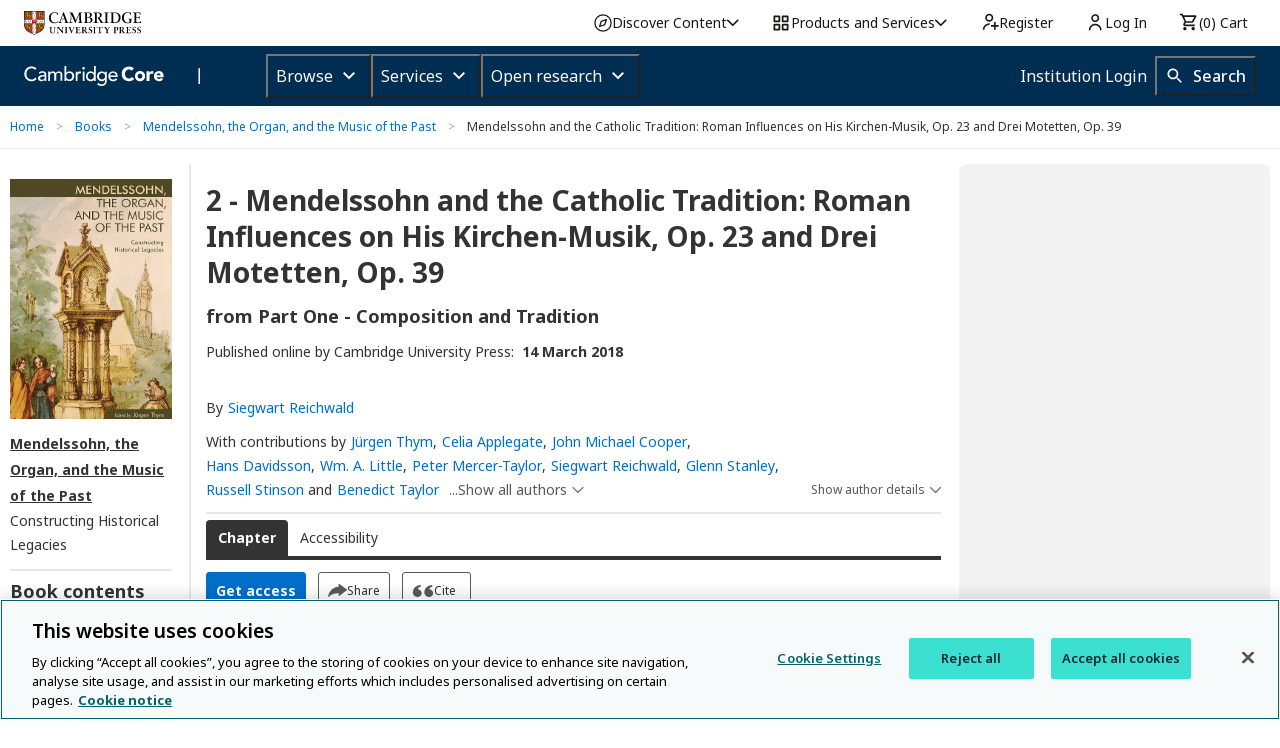

--- FILE ---
content_type: text/css; charset=UTF-8
request_url: https://www.cambridge.org/core/page-component/css/styles.9c94a92.css
body_size: 35776
content:
.container[data-v-f1f0595e]{margin:1rem;padding:2rem;background-color:#f9f9f9;border-radius:5px;font-weight:400}.text-center[data-v-f1f0595e]{text-align:center}.reload[data-v-f1f0595e]{margin-top:2rem}.nuxt-progress{position:fixed;top:0;left:0;right:0;height:2px;width:0;opacity:1;transition:width .1s,opacity .4s;background-color:#fff;z-index:999999}.nuxt-progress.nuxt-progress-notransition{transition:none}.nuxt-progress-failed{background-color:red}
/*!
 * Viewer.js v1.11.2
 * https://fengyuanchen.github.io/viewerjs
 *
 * Copyright 2015-present Chen Fengyuan
 * Released under the MIT license
 *
 * Date: 2023-01-01T10:14:47.694Z
 */.viewer-close:before,.viewer-flip-horizontal:before,.viewer-flip-vertical:before,.viewer-fullscreen-exit:before,.viewer-fullscreen:before,.viewer-next:before,.viewer-one-to-one:before,.viewer-play:before,.viewer-prev:before,.viewer-reset:before,.viewer-rotate-left:before,.viewer-rotate-right:before,.viewer-zoom-in:before,.viewer-zoom-out:before{background-image:url("[data-uri]");background-repeat:no-repeat;background-size:280px;color:transparent;display:block;font-size:0;height:20px;line-height:0;width:20px}.viewer-zoom-in:before{background-position:0 0;content:"Zoom In"}.viewer-zoom-out:before{background-position:-20px 0;content:"Zoom Out"}.viewer-one-to-one:before{background-position:-40px 0;content:"One to One"}.viewer-reset:before{background-position:-60px 0;content:"Reset"}.viewer-prev:before{background-position:-80px 0;content:"Previous"}.viewer-play:before{background-position:-100px 0;content:"Play"}.viewer-next:before{background-position:-120px 0;content:"Next"}.viewer-rotate-left:before{background-position:-140px 0;content:"Rotate Left"}.viewer-rotate-right:before{background-position:-160px 0;content:"Rotate Right"}.viewer-flip-horizontal:before{background-position:-180px 0;content:"Flip Horizontal"}.viewer-flip-vertical:before{background-position:-200px 0;content:"Flip Vertical"}.viewer-fullscreen:before{background-position:-220px 0;content:"Enter Full Screen"}.viewer-fullscreen-exit:before{background-position:-240px 0;content:"Exit Full Screen"}.viewer-close:before{background-position:-260px 0;content:"Close"}.viewer-container{bottom:0;direction:ltr;font-size:0;left:0;line-height:0;overflow:hidden;position:absolute;right:0;-webkit-tap-highlight-color:transparent;top:0;touch-action:none;-webkit-touch-callout:none;-webkit-user-select:none;-moz-user-select:none;user-select:none}.viewer-container::-moz-selection,.viewer-container ::-moz-selection{background-color:transparent}.viewer-container::selection,.viewer-container ::selection{background-color:transparent}.viewer-container:focus{outline:0}.viewer-container img{display:block;height:auto;max-height:none!important;max-width:none!important;min-height:0!important;min-width:0!important;width:100%}.viewer-canvas{bottom:0;left:0;overflow:hidden;position:absolute;right:0;top:0}.viewer-canvas>img{height:auto;margin:15px auto;max-width:90%!important;width:auto}.viewer-footer{bottom:0;left:0;overflow:hidden;position:absolute;right:0;text-align:center}.viewer-navbar{background-color:rgba(0,0,0,.5);overflow:hidden}.viewer-list{box-sizing:content-box;height:50px;margin:0;overflow:hidden;padding:1px 0}.viewer-list>li{color:transparent;cursor:pointer;float:left;font-size:0;height:50px;line-height:0;opacity:.5;overflow:hidden;transition:opacity .15s;width:30px}.viewer-list>li:focus,.viewer-list>li:hover{opacity:.75}.viewer-list>li:focus{outline:0}.viewer-list>li+li{margin-left:1px}.viewer-list>.viewer-loading{position:relative}.viewer-list>.viewer-loading:after{border-width:2px;height:20px;margin-left:-10px;margin-top:-10px;width:20px}.viewer-list>.viewer-active,.viewer-list>.viewer-active:focus,.viewer-list>.viewer-active:hover{opacity:1}.viewer-player{background-color:#000;bottom:0;cursor:none;display:none;right:0;z-index:1}.viewer-player,.viewer-player>img{left:0;position:absolute;top:0}.viewer-toolbar>ul{display:inline-block;margin:0 auto 5px;overflow:hidden;padding:6px 3px}.viewer-toolbar>ul>li{background-color:rgba(0,0,0,.5);border-radius:50%;cursor:pointer;float:left;height:24px;overflow:hidden;transition:background-color .15s;width:24px}.viewer-toolbar>ul>li:focus,.viewer-toolbar>ul>li:hover{background-color:rgba(0,0,0,.8)}.viewer-toolbar>ul>li:focus{box-shadow:0 0 3px #fff;outline:0;position:relative;z-index:1}.viewer-toolbar>ul>li:before{margin:2px}.viewer-toolbar>ul>li+li{margin-left:1px}.viewer-toolbar>ul>.viewer-small{height:18px;margin-bottom:3px;margin-top:3px;width:18px}.viewer-toolbar>ul>.viewer-small:before{margin:-1px}.viewer-toolbar>ul>.viewer-large{height:30px;margin-bottom:-3px;margin-top:-3px;width:30px}.viewer-toolbar>ul>.viewer-large:before{margin:5px}.viewer-tooltip{background-color:rgba(0,0,0,.8);border-radius:10px;color:#fff;display:none;font-size:12px;height:20px;left:50%;line-height:20px;margin-left:-25px;margin-top:-10px;position:absolute;text-align:center;top:50%;width:50px}.viewer-title{color:#ccc;display:inline-block;font-size:12px;line-height:1.2;margin:5px 5%;max-width:90%;min-height:14px;opacity:.8;overflow:hidden;text-overflow:ellipsis;transition:opacity .15s;white-space:nowrap}.viewer-title:hover{opacity:1}.viewer-button{-webkit-app-region:no-drag;background-color:rgba(0,0,0,.5);border-radius:50%;cursor:pointer;height:80px;overflow:hidden;position:absolute;right:-40px;top:-40px;transition:background-color .15s;width:80px}.viewer-button:focus,.viewer-button:hover{background-color:rgba(0,0,0,.8)}.viewer-button:focus{box-shadow:0 0 3px #fff;outline:0}.viewer-button:before{bottom:15px;left:15px;position:absolute}.viewer-fixed{position:fixed}.viewer-open{overflow:hidden}.viewer-show{display:block}.viewer-hide{display:none}.viewer-backdrop{background-color:rgba(0,0,0,.5)}.viewer-invisible{visibility:hidden}.viewer-move{cursor:move;cursor:grab}.viewer-fade{opacity:0}.viewer-in{opacity:1}.viewer-transition{transition:all .3s}@keyframes viewer-spinner{0%{transform:rotate(0deg)}to{transform:rotate(1turn)}}.viewer-loading:after{animation:viewer-spinner 1s linear infinite;border:4px solid hsla(0,0%,100%,.1);border-left-color:hsla(0,0%,100%,.5);border-radius:50%;content:"";display:inline-block;height:40px;left:50%;margin-left:-20px;margin-top:-20px;position:absolute;top:50%;width:40px;z-index:1}@media (max-width:767px){.viewer-hide-xs-down{display:none}}@media (max-width:991px){.viewer-hide-sm-down{display:none}}@media (max-width:1199px){.viewer-hide-md-down{display:none}}.separator[data-v-7036083a]{border:0;border-top-width:2px;margin-top:0;margin-bottom:0;width:100%}.default[data-v-7036083a]{border-color:#e8e8e8}.default[data-v-7036083a],.white[data-v-7036083a]{border-style:solid}.white[data-v-7036083a]{border-color:#fff}.thin[data-v-7036083a]{border-color:#e8e8e8;border-style:none solid solid;border-top:1px solid #e8e8e8}.dashed[data-v-7036083a]{border-bottom:2px dashed #e8e8e8}.action-bar{margin-bottom:20px}.action-bar .sr-only{position:absolute;width:1px;height:1px;padding:0;margin:-1px;overflow:hidden;clip:rect(0,0,0,0);white-space:nowrap;border:0}.action-bar .sr-only-focusable:active,.action-bar .sr-only-focusable:focus{position:static;width:auto;height:auto;overflow:visible;clip:auto;white-space:normal}.action-bar .modal-open{overflow:hidden}.action-bar .modal-open .modal{overflow-x:hidden;overflow-y:auto}.action-bar .modal{position:fixed;top:0;left:0;z-index:1050;display:none;width:100%;height:100%;overflow:hidden;outline:0}.action-bar .modal-dialog{position:relative;width:auto;margin:.5rem;pointer-events:none}.modal.fade .action-bar .modal-dialog{transition:transform .3s ease-out;transform:translateY(-50px)}@media(prefers-reduced-motion:reduce){.modal.fade .action-bar .modal-dialog{transition:none}}.modal.show .action-bar .modal-dialog{transform:none}.modal.modal-static .action-bar .modal-dialog{transform:scale(1.02)}.action-bar .modal-dialog-scrollable{display:flex;max-height:calc(100% - 1rem)}.action-bar .modal-dialog-scrollable .modal-content{max-height:calc(100vh - 1rem);overflow:hidden}.action-bar .modal-dialog-scrollable .modal-footer,.action-bar .modal-dialog-scrollable .modal-header{flex-shrink:0}.action-bar .modal-dialog-scrollable .modal-body{overflow-y:auto}.action-bar .modal-dialog-centered{display:flex;align-items:center;min-height:calc(100% - 1rem)}.action-bar .modal-dialog-centered:before{display:block;height:calc(100vh - 1rem);height:-moz-min-content;height:min-content;content:""}.action-bar .modal-dialog-centered.modal-dialog-scrollable{flex-direction:column;justify-content:center;height:100%}.action-bar .modal-dialog-centered.modal-dialog-scrollable .modal-content{max-height:none}.action-bar .modal-dialog-centered.modal-dialog-scrollable:before{content:none}.action-bar .modal-content{position:relative;display:flex;flex-direction:column;width:100%;pointer-events:auto;background-color:#fff;background-clip:padding-box;border:1px solid rgba(0,0,0,.2);border-radius:.3rem;outline:0}.action-bar .modal-backdrop{position:fixed;top:0;left:0;z-index:1040;width:100vw;height:100vh;background-color:#000}.action-bar .modal-backdrop.fade{opacity:0}.action-bar .modal-backdrop.show{opacity:.5}.action-bar .modal-header{display:flex;align-items:flex-start;justify-content:space-between;padding:1rem;border-bottom:1px solid #dee2e6;border-top-left-radius:calc(.3rem - 1px);border-top-right-radius:calc(.3rem - 1px)}.action-bar .modal-header .close{padding:1rem;margin:-1rem -1rem -1rem auto}.action-bar .modal-title{margin-bottom:0;line-height:1.5}.action-bar .modal-body{position:relative;flex:1 1 auto;padding:1rem}.action-bar .modal-footer{display:flex;flex-wrap:wrap;align-items:center;justify-content:flex-end;padding:.75rem;border-top:1px solid #dee2e6;border-bottom-right-radius:calc(.3rem - 1px);border-bottom-left-radius:calc(.3rem - 1px)}.action-bar .modal-footer>*{margin:.25rem}.action-bar .modal-scrollbar-measure{position:absolute;top:-9999px;width:50px;height:50px;overflow:scroll}@media(min-width:576px){.action-bar .modal-dialog{max-width:500px;margin:1.75rem auto}.action-bar .modal-dialog-scrollable{max-height:calc(100% - 3.5rem)}.action-bar .modal-dialog-scrollable .modal-content{max-height:calc(100vh - 3.5rem)}.action-bar .modal-dialog-centered{min-height:calc(100% - 3.5rem)}.action-bar .modal-dialog-centered:before{height:calc(100vh - 3.5rem);height:-moz-min-content;height:min-content}.action-bar .modal-sm{max-width:300px}}@media(min-width:992px){.action-bar .modal-lg,.action-bar .modal-xl{max-width:800px}}@media(min-width:1200px){.action-bar .modal-xl{max-width:1140px}}@media(min-width:1025px){.action-bar .col-md-2_5{display:block;box-sizing:border-box;flex:0 0 20.83333%!important;max-width:20.83333%!important}}.action-bar .flex-0{flex:0!important}.action-bar .flex-1{flex:1!important}@media(min-width:641px){.action-bar .flex-sm-0{flex:0!important}.action-bar .flex-sm-1{flex:1!important}}@media(min-width:1025px){.action-bar .flex-md-0{flex:0!important}.action-bar .flex-md-1{flex:1!important}}.action-bar .items{padding:12px 0 0}.action-bar .items>*{margin:0 12px 12px 0!important}@media(max-width:640.98px){.action-bar .items>*{height:-moz-max-content;height:max-content}}@media(max-width:640.98px){.action-bar .items{justify-content:center;align-items:center}}@media(max-width:640.98px){.action-bar .app-button__text-icon,.action-bar .app-link__text-icon{border:0!important;padding:0!important;width:56px!important;flex-direction:column!important;height:auto!important}.action-bar .app-button__text-icon:focus,.action-bar .app-button__text-icon:hover,.action-bar .app-link__text-icon:focus,.action-bar .app-link__text-icon:hover{border:0}.action-bar .app-button__text-icon:focus .app-icon,.action-bar .app-button__text-icon:hover .app-icon,.action-bar .app-link__text-icon:focus .app-icon,.action-bar .app-link__text-icon:hover .app-icon{border-color:#006fca}.action-bar .app-button__text-icon:focus .text,.action-bar .app-button__text-icon:hover .text,.action-bar .app-link__text-icon:focus .text,.action-bar .app-link__text-icon:hover .text{color:#006fca}.action-bar .app-button__text-icon .app-icon,.action-bar .app-link__text-icon .app-icon{width:36px!important;height:36px!important;margin-bottom:8px;margin-right:0}.action-bar .app-button__text-icon .text,.action-bar .app-link__text-icon .text{margin:0!important;color:#595959;font-size:10px;line-height:1.6}}.app-icon[data-v-d2c09870]{float:left;background-image:none!important}.app-icon.dropbox--hover[data-v-d2c09870],.app-icon.dropbox[data-v-d2c09870],.app-icon.google-drive--hover[data-v-d2c09870],.app-icon.google-drive[data-v-d2c09870],.app-icon.kindle--hover[data-v-d2c09870],.app-icon.kindle[data-v-d2c09870],.app-icon.pdf-download--hover[data-v-d2c09870],.app-icon.pdf-download[data-v-d2c09870]{width:32px;height:32px}.app-icon.save-pdf--hover[data-v-d2c09870],.app-icon.save-pdf[data-v-d2c09870]{width:24px;height:25px}.app-icon.close[data-v-d2c09870]{height:17px;width:17px}.app-icon.orcid[data-v-d2c09870]{width:22px;height:22px}.app-icon.cite--hover[data-v-d2c09870],.app-icon.cite[data-v-d2c09870]{width:22px;height:12px}.app-icon.access[data-v-d2c09870]{height:14px;width:14px}.app-icon.open-access[data-v-d2c09870]{height:18px;width:10px}.app-icon.open-data[data-v-d2c09870],.app-icon.open-materials[data-v-d2c09870],.app-icon.preregistered[data-v-d2c09870]{height:29px;width:27px}.app-icon.arrow-down--hover[data-v-d2c09870],.app-icon.arrow-down[data-v-d2c09870],.app-icon.arrow-up--hover[data-v-d2c09870],.app-icon.arrow-up[data-v-d2c09870]{height:6px;width:12px}.app-icon.enlarge-image--hover[data-v-d2c09870],.app-icon.enlarge-image[data-v-d2c09870]{height:40px;width:40px}.app-icon.rights--hover[data-v-d2c09870],.app-icon.rights[data-v-d2c09870]{height:24px;width:19px}.app-icon.download--hover[data-v-d2c09870],.app-icon.download[data-v-d2c09870],.app-icon.file[data-v-d2c09870],.app-icon.img[data-v-d2c09870],.app-icon.link[data-v-d2c09870],.app-icon.multimedia--hover[data-v-d2c09870],.app-icon.multimedia[data-v-d2c09870],.app-icon.pdf[data-v-d2c09870],.app-icon.ppt[data-v-d2c09870],.app-icon.up-circle--hover[data-v-d2c09870],.app-icon.up-circle[data-v-d2c09870]{height:35px;width:35px}.app-icon.share--hover[data-v-d2c09870],.app-icon.share[data-v-d2c09870]{height:13px;width:19px}.app-icon.share-outline--hover[data-v-d2c09870],.app-icon.share-outline[data-v-d2c09870]{height:32px;width:32px}.app-icon.tick[data-v-d2c09870]{height:18px;width:18px}.app-icon.license-by[data-v-d2c09870],.app-icon.license-cc[data-v-d2c09870],.app-icon.license-nc[data-v-d2c09870],.app-icon.license-nd[data-v-d2c09870],.app-icon.license-sa[data-v-d2c09870]{height:30px;width:30px;margin-right:6px}.app-icon.close-modal[data-v-d2c09870]{height:38px;width:38px}.app-icon.close-lookup--hover[data-v-d2c09870],.app-icon.close-lookup[data-v-d2c09870]{height:37px;width:37px}.app-icon[data-v-d2c09870]:is(.viewer-zoom-in,.viewer-zoom-out,.viewer-prev,.viewer-close){height:20px;width:20px}.app-icon.viewer-next[data-v-d2c09870]{height:20px;width:18px}.app-icon.help[data-v-d2c09870]{height:24px;width:25px}.app-icon.sa-edit[data-v-d2c09870]{height:12px;width:12px}.app-icon.minus[data-v-d2c09870],.app-icon.plus[data-v-d2c09870]{height:16px;width:16px}.app-button[data-v-2a038744]{align-items:center;display:flex;cursor:pointer;border-radius:3px;padding:0 9px;min-height:35px;line-height:35px;text-align:center;text-decoration:none;background:transparent}.app-button[data-v-2a038744]::-moz-focus-inner{border:0}.app-button[data-v-2a038744]:focus,.app-button[data-v-2a038744]:hover{background:transparent}.app-button--secondary[data-v-2a038744]{font-size:12px;background-color:transparent;border:1px solid #595959;box-sizing:border-box;color:#333}.app-button--secondary[data-v-2a038744]:focus{outline:1px dotted #006fca;outline:5px auto -webkit-focus-ring-color}.app-button--secondary[data-v-2a038744]:focus,.app-button--secondary[data-v-2a038744]:hover{color:#006fca;border:1px solid #006fca}.app-button--primary[data-v-2a038744]{font-size:14px;font-weight:700;background-color:#006fca;border:1px solid #006fca;box-sizing:border-box;color:#fff}.app-button--primary[data-v-2a038744]:focus{outline:1px dotted #006fca;outline:5px auto -webkit-focus-ring-color}.app-button--primary[data-v-2a038744]:focus,.app-button--primary[data-v-2a038744]:hover{background-color:#333;border:1px solid #333}.app-button[data-v-2a038744]{grid-gap:5px;gap:5px}.app-button.reversed[data-v-2a038744]{flex-direction:row-reverse}.app-button__icon[data-v-2a038744]{padding:0;height:auto}.app-button__icon[data-v-2a038744]:focus{outline:1px dotted #006fca;outline:5px auto -webkit-focus-ring-color}.app-button__text[data-v-2a038744]{padding:0 22px}.app-button .text[data-v-2a038744]{word-break:keep-all}.app-button .icon[data-v-2a038744]{flex-shrink:0}.app-date[data-v-d415a782]{display:inline-block}.grid[data-v-6da421a1]{position:relative}.grid__slot[data-v-6da421a1]{position:absolute;top:0;left:0;display:flex;justify-content:center;align-items:center;width:100%;height:100%}.grid__chart[data-v-6da421a1]{position:relative;display:flex;height:120px}.circle-chart__circle[data-v-6da421a1]{transform:rotate(-90deg);transform-origin:center}.circle-chart__circle--negative[data-v-6da421a1]{transform:rotate(-90deg) scaleY(-1)}.sr-only[data-v-fab090b8]{position:absolute;width:1px;height:1px;padding:0;margin:-1px;overflow:hidden;clip:rect(0,0,0,0);white-space:nowrap;border:0}.sr-only-focusable[data-v-fab090b8]:active,.sr-only-focusable[data-v-fab090b8]:focus{position:static;width:auto;height:auto;overflow:visible;clip:auto;white-space:normal}.modal-open[data-v-fab090b8]{overflow:hidden}.modal-open .modal[data-v-fab090b8]{overflow-x:hidden;overflow-y:auto}.modal[data-v-fab090b8]{position:fixed;top:0;left:0;z-index:1050;display:none;width:100%;height:100%;overflow:hidden;outline:0}.modal-dialog[data-v-fab090b8]{position:relative;width:auto;margin:.5rem;pointer-events:none}.modal.fade .modal-dialog[data-v-fab090b8]{transition:transform .3s ease-out;transform:translateY(-50px)}@media(prefers-reduced-motion:reduce){.modal.fade .modal-dialog[data-v-fab090b8]{transition:none}}.modal.show .modal-dialog[data-v-fab090b8]{transform:none}.modal.modal-static .modal-dialog[data-v-fab090b8]{transform:scale(1.02)}.modal-dialog-scrollable[data-v-fab090b8]{display:flex;max-height:calc(100% - 1rem)}.modal-dialog-scrollable .modal-content[data-v-fab090b8]{max-height:calc(100vh - 1rem);overflow:hidden}.modal-dialog-scrollable .modal-footer[data-v-fab090b8],.modal-dialog-scrollable .modal-header[data-v-fab090b8]{flex-shrink:0}.modal-dialog-scrollable .modal-body[data-v-fab090b8]{overflow-y:auto}.modal-dialog-centered[data-v-fab090b8]{display:flex;align-items:center;min-height:calc(100% - 1rem)}.modal-dialog-centered[data-v-fab090b8]:before{display:block;height:calc(100vh - 1rem);height:-moz-min-content;height:min-content;content:""}.modal-dialog-centered.modal-dialog-scrollable[data-v-fab090b8]{flex-direction:column;justify-content:center;height:100%}.modal-dialog-centered.modal-dialog-scrollable .modal-content[data-v-fab090b8]{max-height:none}.modal-dialog-centered.modal-dialog-scrollable[data-v-fab090b8]:before{content:none}.modal-content[data-v-fab090b8]{position:relative;display:flex;flex-direction:column;width:100%;pointer-events:auto;background-color:#fff;background-clip:padding-box;border:1px solid rgba(0,0,0,.2);border-radius:.3rem;outline:0}.modal-backdrop[data-v-fab090b8]{position:fixed;top:0;left:0;z-index:1040;width:100vw;height:100vh;background-color:#000}.modal-backdrop.fade[data-v-fab090b8]{opacity:0}.modal-backdrop.show[data-v-fab090b8]{opacity:.5}.modal-header[data-v-fab090b8]{display:flex;align-items:flex-start;justify-content:space-between;padding:1rem;border-bottom:1px solid #dee2e6;border-top-left-radius:calc(.3rem - 1px);border-top-right-radius:calc(.3rem - 1px)}.modal-header .close[data-v-fab090b8]{padding:1rem;margin:-1rem -1rem -1rem auto}.modal-title[data-v-fab090b8]{margin-bottom:0;line-height:1.5}.modal-body[data-v-fab090b8]{position:relative;flex:1 1 auto;padding:1rem}.modal-footer[data-v-fab090b8]{display:flex;flex-wrap:wrap;align-items:center;justify-content:flex-end;padding:.75rem;border-top:1px solid #dee2e6;border-bottom-right-radius:calc(.3rem - 1px);border-bottom-left-radius:calc(.3rem - 1px)}.modal-footer>[data-v-fab090b8]{margin:.25rem}.modal-scrollbar-measure[data-v-fab090b8]{position:absolute;top:-9999px;width:50px;height:50px;overflow:scroll}@media(min-width:576px){.modal-dialog[data-v-fab090b8]{max-width:500px;margin:1.75rem auto}.modal-dialog-scrollable[data-v-fab090b8]{max-height:calc(100% - 3.5rem)}.modal-dialog-scrollable .modal-content[data-v-fab090b8]{max-height:calc(100vh - 3.5rem)}.modal-dialog-centered[data-v-fab090b8]{min-height:calc(100% - 3.5rem)}.modal-dialog-centered[data-v-fab090b8]:before{height:calc(100vh - 3.5rem);height:-moz-min-content;height:min-content}.modal-sm[data-v-fab090b8]{max-width:300px}}@media(min-width:992px){.modal-lg[data-v-fab090b8],.modal-xl[data-v-fab090b8]{max-width:800px}}@media(min-width:1200px){.modal-xl[data-v-fab090b8]{max-width:1140px}}@media(min-width:1025px){.col-md-2_5[data-v-fab090b8]{display:block;box-sizing:border-box;flex:0 0 20.83333%!important;max-width:20.83333%!important}}.flex-0[data-v-fab090b8]{flex:0!important}.flex-1[data-v-fab090b8]{flex:1!important}@media(min-width:641px){.flex-sm-0[data-v-fab090b8]{flex:0!important}.flex-sm-1[data-v-fab090b8]{flex:1!important}}@media(min-width:1025px){.flex-md-0[data-v-fab090b8]{flex:0!important}.flex-md-1[data-v-fab090b8]{flex:1!important}}.app-dropdown[data-v-fab090b8]{position:relative}.app-dropdown.show[data-v-fab090b8]:after,.app-dropdown.show[data-v-fab090b8]:before{bottom:-13px;left:calc(50% + 4px);border:solid transparent;content:" ";height:0;width:0;position:absolute;pointer-events:none;z-index:1}.app-dropdown.show[data-v-fab090b8]:after{border-right:9px solid transparent;border-bottom:12px solid #fff;border-left:9px solid transparent;margin-left:-12px;margin-top:1px}.app-dropdown.show[data-v-fab090b8]:before{border-right:10px solid transparent;border-bottom:13px solid #595959;border-left:10px solid transparent;margin-left:-13px}.app-dropdown__menu[data-v-fab090b8]{position:absolute;z-index:1;right:0;background:#fff;margin-top:12px;border:1px solid #595959;border-radius:4px;padding:4px 0;width:-moz-max-content;width:max-content;min-width:10rem}@media(max-width:640.98px){.app-dropdown__menu[data-v-fab090b8]{right:unset}}.app-dropdown__menu .dropdown-item[data-v-fab090b8]{width:100%;padding-left:.5rem;color:#595959;min-width:-moz-max-content;min-width:max-content}.app-dropdown__menu .dropdown-item[data-v-fab090b8]:focus{outline:1px dotted #006fca;outline:5px auto -webkit-focus-ring-color}.app-dropdown__menu .dropdown-item[data-v-fab090b8]:focus,.app-dropdown__menu .dropdown-item[data-v-fab090b8]:hover{color:#006fca;text-decoration:underline;background:transparent}@media(min-width:641px){.app-dropdown__menu .dropdown-item[data-v-fab090b8]{height:32px;padding-top:0;padding-bottom:0;margin:6px 0}}.app-dropdown__menu .pdf-share-message[data-v-fab090b8]{width:15rem;padding:.5rem 1rem .5rem .5rem;color:#595959}.app-dropdown .close-icon[data-v-fab090b8]{border:0;background:transparent;display:inline-block;position:absolute;top:0;right:0;margin-right:5px;padding:0;z-index:1}.app-dropdown .close-icon[data-v-fab090b8]::-moz-focus-inner{border:0}@media(max-width:640.98px){.app-dropdown__menu[data-v-fab090b8]{padding:8px .4rem 0!important;min-width:auto!important}.app-dropdown .dropdown-item[data-v-fab090b8]{margin-bottom:8px}.app-dropdown .dropdown-item .app-icon[data-v-fab090b8]{margin-bottom:4px!important}}.app-dropdown .sr-only{position:absolute;width:1px;height:1px;padding:0;margin:-1px;overflow:hidden;clip:rect(0,0,0,0);white-space:nowrap;border:0}.app-dropdown .sr-only-focusable:active,.app-dropdown .sr-only-focusable:focus{position:static;width:auto;height:auto;overflow:visible;clip:auto;white-space:normal}.app-dropdown .modal-open{overflow:hidden}.app-dropdown .modal-open .modal{overflow-x:hidden;overflow-y:auto}.app-dropdown .modal{position:fixed;top:0;left:0;z-index:1050;display:none;width:100%;height:100%;overflow:hidden;outline:0}.app-dropdown .modal-dialog{position:relative;width:auto;margin:.5rem;pointer-events:none}.modal.fade .app-dropdown .modal-dialog{transition:transform .3s ease-out;transform:translateY(-50px)}@media(prefers-reduced-motion:reduce){.modal.fade .app-dropdown .modal-dialog{transition:none}}.modal.show .app-dropdown .modal-dialog{transform:none}.modal.modal-static .app-dropdown .modal-dialog{transform:scale(1.02)}.app-dropdown .modal-dialog-scrollable{display:flex;max-height:calc(100% - 1rem)}.app-dropdown .modal-dialog-scrollable .modal-content{max-height:calc(100vh - 1rem);overflow:hidden}.app-dropdown .modal-dialog-scrollable .modal-footer,.app-dropdown .modal-dialog-scrollable .modal-header{flex-shrink:0}.app-dropdown .modal-dialog-scrollable .modal-body{overflow-y:auto}.app-dropdown .modal-dialog-centered{display:flex;align-items:center;min-height:calc(100% - 1rem)}.app-dropdown .modal-dialog-centered:before{display:block;height:calc(100vh - 1rem);height:-moz-min-content;height:min-content;content:""}.app-dropdown .modal-dialog-centered.modal-dialog-scrollable{flex-direction:column;justify-content:center;height:100%}.app-dropdown .modal-dialog-centered.modal-dialog-scrollable .modal-content{max-height:none}.app-dropdown .modal-dialog-centered.modal-dialog-scrollable:before{content:none}.app-dropdown .modal-content{position:relative;display:flex;flex-direction:column;width:100%;pointer-events:auto;background-color:#fff;background-clip:padding-box;border:1px solid rgba(0,0,0,.2);border-radius:.3rem;outline:0}.app-dropdown .modal-backdrop{position:fixed;top:0;left:0;z-index:1040;width:100vw;height:100vh;background-color:#000}.app-dropdown .modal-backdrop.fade{opacity:0}.app-dropdown .modal-backdrop.show{opacity:.5}.app-dropdown .modal-header{display:flex;align-items:flex-start;justify-content:space-between;padding:1rem;border-bottom:1px solid #dee2e6;border-top-left-radius:calc(.3rem - 1px);border-top-right-radius:calc(.3rem - 1px)}.app-dropdown .modal-header .close{padding:1rem;margin:-1rem -1rem -1rem auto}.app-dropdown .modal-title{margin-bottom:0;line-height:1.5}.app-dropdown .modal-body{position:relative;flex:1 1 auto;padding:1rem}.app-dropdown .modal-footer{display:flex;flex-wrap:wrap;align-items:center;justify-content:flex-end;padding:.75rem;border-top:1px solid #dee2e6;border-bottom-right-radius:calc(.3rem - 1px);border-bottom-left-radius:calc(.3rem - 1px)}.app-dropdown .modal-footer>*{margin:.25rem}.app-dropdown .modal-scrollbar-measure{position:absolute;top:-9999px;width:50px;height:50px;overflow:scroll}@media(min-width:576px){.app-dropdown .modal-dialog{max-width:500px;margin:1.75rem auto}.app-dropdown .modal-dialog-scrollable{max-height:calc(100% - 3.5rem)}.app-dropdown .modal-dialog-scrollable .modal-content{max-height:calc(100vh - 3.5rem)}.app-dropdown .modal-dialog-centered{min-height:calc(100% - 3.5rem)}.app-dropdown .modal-dialog-centered:before{height:calc(100vh - 3.5rem);height:-moz-min-content;height:min-content}.app-dropdown .modal-sm{max-width:300px}}@media(min-width:992px){.app-dropdown .modal-lg,.app-dropdown .modal-xl{max-width:800px}}@media(min-width:1200px){.app-dropdown .modal-xl{max-width:1140px}}@media(min-width:1025px){.app-dropdown .col-md-2_5{display:block;box-sizing:border-box;flex:0 0 20.83333%!important;max-width:20.83333%!important}}.app-dropdown .flex-0{flex:0!important}.app-dropdown .flex-1{flex:1!important}@media(min-width:641px){.app-dropdown .flex-sm-0{flex:0!important}.app-dropdown .flex-sm-1{flex:1!important}}@media(min-width:1025px){.app-dropdown .flex-md-0{flex:0!important}.app-dropdown .flex-md-1{flex:1!important}}@media(max-width:640.98px){.app-dropdown__menu .dropdown-item{width:100%!important}.app-dropdown__menu .dropdown-item .app-icon{margin-bottom:2px!important;border:0!important}}.language-switch[data-v-6b1118dd]{font-size:12px;display:flex;justify-content:flex-end;align-items:center;margin-left:auto}.language-switch .language-option[data-v-6b1118dd]{padding:0 8px;line-height:1em;color:#006fca;font-weight:700;background-color:transparent;font-size:12px;cursor:pointer}.language-switch .language-option.current[data-v-6b1118dd]{color:#333;cursor:text;font-weight:400}.language-switch .language-option span[data-v-6b1118dd]:focus,.language-switch .language-option span[data-v-6b1118dd]:hover{text-decoration:underline}.language-switch .language-option.divider[data-v-6b1118dd]{border-right:1px solid #595959}.language-switch li[data-v-6b1118dd]{list-style:none}.app-link--primary-button[data-v-63dfaf6e]{align-items:center;display:flex;cursor:pointer;border-radius:3px;padding:0 9px;min-height:35px;line-height:35px;text-align:center;text-decoration:none;background:transparent}.app-link--primary-button[data-v-63dfaf6e]::-moz-focus-inner{border:0}.app-link--primary-button[data-v-63dfaf6e]:focus,.app-link--primary-button[data-v-63dfaf6e]:hover{background:transparent}.app-link--primary-button[data-v-63dfaf6e]{font-size:14px;font-weight:700;background-color:#006fca;border:1px solid #006fca;box-sizing:border-box;color:#fff}.app-link--primary-button[data-v-63dfaf6e]:focus{outline:1px dotted #006fca;outline:5px auto -webkit-focus-ring-color}.app-link--primary-button[data-v-63dfaf6e]:focus,.app-link--primary-button[data-v-63dfaf6e]:hover{background-color:#333;border:1px solid #333}.app-link[data-v-63dfaf6e]{font-size:14px;cursor:pointer}.app-link__text[data-v-63dfaf6e]{margin:0}.app-link__text-icon[data-v-63dfaf6e]{display:flex;align-items:center;text-decoration:none}.app-link__text-icon .text[data-v-63dfaf6e]{margin-left:5px}.app-link__text-icon.reverse[data-v-63dfaf6e]{flex-direction:row-reverse}.app-link__text-icon.reverse .text[data-v-63dfaf6e]{margin-right:5px}.app-link--primary[data-v-63dfaf6e]{color:#333;text-decoration:none}.app-link--primary[data-v-63dfaf6e]:focus,.app-link--primary[data-v-63dfaf6e]:hover{color:#006fca;text-decoration:underline}.app-link--accent[data-v-63dfaf6e]{color:#006fca;text-decoration:none}.app-link--accent[data-v-63dfaf6e]:focus,.app-link--accent[data-v-63dfaf6e]:hover{text-decoration:underline}.app-link--secondary[data-v-63dfaf6e]{color:#595959}.app-link--secondary[data-v-63dfaf6e]:focus,.app-link--secondary[data-v-63dfaf6e]:hover{color:#006fca;text-decoration:underline}.app-link--underlined[data-v-63dfaf6e]{text-decoration:underline;color:#333}.app-link--underlined[data-v-63dfaf6e]:focus,.app-link--underlined[data-v-63dfaf6e]:hover{color:#006fca}a[data-v-18d915c9]{color:#006fca;text-decoration:none}a[data-v-18d915c9]:focus,a[data-v-18d915c9]:hover{text-decoration:underline}.app-sticky-note[data-v-6a6ab10c]{--app-sticky-padding:12px;--close-button-width:36px;position:fixed;bottom:0;height:25%;overflow-y:auto;background:#f3f3f3;padding:var(--app-sticky-padding);border-top-left-radius:8px;border-top-right-radius:8px}.app-sticky-note__header[data-v-6a6ab10c]{margin-top:0}.app-sticky-note__message[data-v-6a6ab10c]{margin-top:.5em}.app-sticky-note__header[data-v-6a6ab10c],.app-sticky-note__message[data-v-6a6ab10c]{margin-right:calc(4px + var(--close-button-width))}.app-sticky-note__close[data-v-6a6ab10c]{position:absolute;top:var(--app-sticky-padding);right:var(--app-sticky-padding);width:var(--close-button-width);height:var(--close-button-width);align-items:normal}.app-sticky-note__close img{width:var(--close-button-width)!important;height:var(--close-button-width)!important}.app-sticky-note__message>.p+.p{margin-top:.5em}.app-switch[data-v-23f06e02]{display:inline-flex;align-items:center}.app-switch__button[data-v-23f06e02]{background-position:0 0;background-repeat:no-repeat;background-color:transparent}.app-switch__button.on[data-v-23f06e02]{background-image:url([data-uri])}.app-switch__button.off[data-v-23f06e02]{background-image:url([data-uri])}.app-switch__slot[data-v-23f06e02]{margin-right:.5ch}.sr-only[data-v-1d90c6ce]{position:absolute;width:1px;height:1px;padding:0;margin:-1px;overflow:hidden;clip:rect(0,0,0,0);white-space:nowrap;border:0}.sr-only-focusable[data-v-1d90c6ce]:active,.sr-only-focusable[data-v-1d90c6ce]:focus{position:static;width:auto;height:auto;overflow:visible;clip:auto;white-space:normal}.modal-open[data-v-1d90c6ce]{overflow:hidden}.modal-open .modal[data-v-1d90c6ce]{overflow-x:hidden;overflow-y:auto}.modal[data-v-1d90c6ce]{position:fixed;top:0;left:0;z-index:1050;display:none;width:100%;height:100%;overflow:hidden;outline:0}.modal-dialog[data-v-1d90c6ce]{position:relative;width:auto;margin:.5rem;pointer-events:none}.modal.fade .modal-dialog[data-v-1d90c6ce]{transition:transform .3s ease-out;transform:translateY(-50px)}@media(prefers-reduced-motion:reduce){.modal.fade .modal-dialog[data-v-1d90c6ce]{transition:none}}.modal.show .modal-dialog[data-v-1d90c6ce]{transform:none}.modal.modal-static .modal-dialog[data-v-1d90c6ce]{transform:scale(1.02)}.modal-dialog-scrollable[data-v-1d90c6ce]{display:flex;max-height:calc(100% - 1rem)}.modal-dialog-scrollable .modal-content[data-v-1d90c6ce]{max-height:calc(100vh - 1rem);overflow:hidden}.modal-dialog-scrollable .modal-footer[data-v-1d90c6ce],.modal-dialog-scrollable .modal-header[data-v-1d90c6ce]{flex-shrink:0}.modal-dialog-scrollable .modal-body[data-v-1d90c6ce]{overflow-y:auto}.modal-dialog-centered[data-v-1d90c6ce]{display:flex;align-items:center;min-height:calc(100% - 1rem)}.modal-dialog-centered[data-v-1d90c6ce]:before{display:block;height:calc(100vh - 1rem);height:-moz-min-content;height:min-content;content:""}.modal-dialog-centered.modal-dialog-scrollable[data-v-1d90c6ce]{flex-direction:column;justify-content:center;height:100%}.modal-dialog-centered.modal-dialog-scrollable .modal-content[data-v-1d90c6ce]{max-height:none}.modal-dialog-centered.modal-dialog-scrollable[data-v-1d90c6ce]:before{content:none}.modal-content[data-v-1d90c6ce]{position:relative;display:flex;flex-direction:column;width:100%;pointer-events:auto;background-color:#fff;background-clip:padding-box;border:1px solid rgba(0,0,0,.2);border-radius:.3rem;outline:0}.modal-backdrop[data-v-1d90c6ce]{position:fixed;top:0;left:0;z-index:1040;width:100vw;height:100vh;background-color:#000}.modal-backdrop.fade[data-v-1d90c6ce]{opacity:0}.modal-backdrop.show[data-v-1d90c6ce]{opacity:.5}.modal-header[data-v-1d90c6ce]{display:flex;align-items:flex-start;justify-content:space-between;padding:1rem;border-bottom:1px solid #dee2e6;border-top-left-radius:calc(.3rem - 1px);border-top-right-radius:calc(.3rem - 1px)}.modal-header .close[data-v-1d90c6ce]{padding:1rem;margin:-1rem -1rem -1rem auto}.modal-title[data-v-1d90c6ce]{margin-bottom:0;line-height:1.5}.modal-body[data-v-1d90c6ce]{position:relative;flex:1 1 auto;padding:1rem}.modal-footer[data-v-1d90c6ce]{display:flex;flex-wrap:wrap;align-items:center;justify-content:flex-end;padding:.75rem;border-top:1px solid #dee2e6;border-bottom-right-radius:calc(.3rem - 1px);border-bottom-left-radius:calc(.3rem - 1px)}.modal-footer>[data-v-1d90c6ce]{margin:.25rem}.modal-scrollbar-measure[data-v-1d90c6ce]{position:absolute;top:-9999px;width:50px;height:50px;overflow:scroll}@media(min-width:576px){.modal-dialog[data-v-1d90c6ce]{max-width:500px;margin:1.75rem auto}.modal-dialog-scrollable[data-v-1d90c6ce]{max-height:calc(100% - 3.5rem)}.modal-dialog-scrollable .modal-content[data-v-1d90c6ce]{max-height:calc(100vh - 3.5rem)}.modal-dialog-centered[data-v-1d90c6ce]{min-height:calc(100% - 3.5rem)}.modal-dialog-centered[data-v-1d90c6ce]:before{height:calc(100vh - 3.5rem);height:-moz-min-content;height:min-content}.modal-sm[data-v-1d90c6ce]{max-width:300px}}@media(min-width:992px){.modal-lg[data-v-1d90c6ce],.modal-xl[data-v-1d90c6ce]{max-width:800px}}@media(min-width:1200px){.modal-xl[data-v-1d90c6ce]{max-width:1140px}}@media(min-width:1025px){.col-md-2_5[data-v-1d90c6ce]{display:block;box-sizing:border-box;flex:0 0 20.83333%!important;max-width:20.83333%!important}}.flex-0[data-v-1d90c6ce]{flex:0!important}.flex-1[data-v-1d90c6ce]{flex:1!important}@media(min-width:641px){.flex-sm-0[data-v-1d90c6ce]{flex:0!important}.flex-sm-1[data-v-1d90c6ce]{flex:1!important}}@media(min-width:1025px){.flex-md-0[data-v-1d90c6ce]{flex:0!important}.flex-md-1[data-v-1d90c6ce]{flex:1!important}}#app-tabs.mobile[data-v-1d90c6ce],#app-tabs.tabs[data-v-1d90c6ce]{width:100%;margin-top:6px}@media(max-width:640.98px){#app-tabs.mobile .tabs__wrapper .container[data-v-1d90c6ce],#app-tabs.tabs .tabs__wrapper .container[data-v-1d90c6ce]{width:100vw;margin:0 -15px}}#app-tabs.mobile .tabs__wrapper .container>[data-v-1d90c6ce],#app-tabs.tabs .tabs__wrapper .container>[data-v-1d90c6ce]{margin-left:0!important;margin-right:0!important}#app-tabs.mobile .tabs__wrapper .tabs__list[data-v-1d90c6ce],#app-tabs.tabs .tabs__wrapper .tabs__list[data-v-1d90c6ce]{border-bottom:4px solid #333}@media(max-width:640.98px){#app-tabs.mobile .tabs__wrapper .tabs__list[data-v-1d90c6ce],#app-tabs.tabs .tabs__wrapper .tabs__list[data-v-1d90c6ce]{flex-direction:column;flex-wrap:nowrap}}#app-tabs.mobile .tabs__wrapper .tabs__list .tabs__tab[data-v-1d90c6ce],#app-tabs.tabs .tabs__wrapper .tabs__list .tabs__tab[data-v-1d90c6ce]{line-height:36px}#app-tabs.mobile .tabs__wrapper .tabs__list .tabs__tab a[data-v-1d90c6ce],#app-tabs.tabs .tabs__wrapper .tabs__list .tabs__tab a[data-v-1d90c6ce]{border-top-left-radius:4px;border-top-right-radius:4px;padding:0 12px;display:block;line-height:36px;color:#333;text-decoration:none}@media(max-width:640.98px){#app-tabs.mobile .tabs__wrapper .tabs__list .tabs__tab a[data-v-1d90c6ce],#app-tabs.tabs .tabs__wrapper .tabs__list .tabs__tab a[data-v-1d90c6ce]{white-space:nowrap}}#app-tabs.mobile .tabs__wrapper .tabs__list .tabs__tab a.active[data-v-1d90c6ce],#app-tabs.tabs .tabs__wrapper .tabs__list .tabs__tab a.active[data-v-1d90c6ce]{font-weight:700}@media(min-width:641px){#app-tabs.mobile .tabs__wrapper .tabs__list .tabs__tab a.active[data-v-1d90c6ce],#app-tabs.tabs .tabs__wrapper .tabs__list .tabs__tab a.active[data-v-1d90c6ce]{background:#333;color:#fff}}@media(min-width:641px){#app-tabs.mobile .tabs__wrapper .tabs__list .tabs__tab a.active[data-v-1d90c6ce]:hover,#app-tabs.tabs .tabs__wrapper .tabs__list .tabs__tab a.active[data-v-1d90c6ce]:hover{background:#333}}#app-tabs.mobile .tabs__wrapper .tabs__list .tabs__tab a[data-v-1d90c6ce]:hover,#app-tabs.tabs .tabs__wrapper .tabs__list .tabs__tab a[data-v-1d90c6ce]:hover{background:#e8e8e8}#app-tabs.mobile .tabs__collapse[data-v-1d90c6ce],#app-tabs.tabs .tabs__collapse[data-v-1d90c6ce]{display:flex;justify-content:space-between;align-items:center;margin:0 -15px;padding:0 15px;line-height:36px;background:#333;color:#fff;border-top-left-radius:4px;border-top-right-radius:4px;font-weight:700}#app-tabs.mobile .tabs__collapse>.tabs-arrow-down[data-v-1d90c6ce],#app-tabs.mobile .tabs__collapse>.tabs-arrow-up[data-v-1d90c6ce],#app-tabs.tabs .tabs__collapse>.tabs-arrow-down[data-v-1d90c6ce],#app-tabs.tabs .tabs__collapse>.tabs-arrow-up[data-v-1d90c6ce]{width:22px;height:12px;background-image:url([data-uri])}#app-tabs.mobile .tabs__collapse.collapsed>.tabs-arrow-down[data-v-1d90c6ce],#app-tabs.tabs .tabs__collapse.collapsed>.tabs-arrow-down[data-v-1d90c6ce]{display:block}#app-tabs.mobile .tabs__collapse.collapsed>.tabs-arrow-up[data-v-1d90c6ce],#app-tabs.tabs .tabs__collapse.collapsed>.tabs-arrow-up[data-v-1d90c6ce]{display:none}#app-tabs.mobile .tabs__collapse>.tabs-arrow-up[data-v-1d90c6ce],#app-tabs.tabs .tabs__collapse>.tabs-arrow-up[data-v-1d90c6ce]{transform:rotate(180deg)}#app-tabs.mobile .tabs__collapse>.tabs-arrow-down[data-v-1d90c6ce],#app-tabs.tabs .tabs__collapse>.tabs-arrow-down[data-v-1d90c6ce]{display:none}#app-tabs.sticky-tabs[data-v-1d90c6ce]:not(.mobile){padding-top:46px}#app-tabs.sticky-tabs:not(.mobile) .tabs__wrapper[data-v-1d90c6ce]{display:none;z-index:10;position:fixed;top:0;width:100%;right:0;background:#333;margin-top:0;border-bottom:0}@media(min-width:641px){#app-tabs.sticky-tabs:not(.mobile) .tabs__wrapper[data-v-1d90c6ce]{display:block}}#app-tabs.sticky-tabs:not(.mobile) .tabs__wrapper .tabs__list[data-v-1d90c6ce]{padding-left:14%;border-bottom:0}#app-tabs.sticky-tabs:not(.mobile) .tabs__wrapper .tabs__list .tabs__tab[data-v-1d90c6ce]{line-height:40px}#app-tabs.sticky-tabs:not(.mobile) .tabs__wrapper .tabs__list .tabs__tab a[data-v-1d90c6ce]{padding:0 12px;display:block;color:#e8e8e8;text-decoration:none}#app-tabs.sticky-tabs:not(.mobile) .tabs__wrapper .tabs__list .tabs__tab a.active[data-v-1d90c6ce]{color:#fff;background:#333;font-weight:700}#app-tabs.sticky-tabs:not(.mobile) .tabs__wrapper .tabs__list .tabs__tab a.active[data-v-1d90c6ce]:hover{background:#333}#app-tabs.sticky-tabs:not(.mobile) .tabs__wrapper .tabs__list .tabs__tab a[data-v-1d90c6ce]:hover{background:#595959}#app-tabs .tab-pane[data-v-1d90c6ce]{outline:0}a[data-v-f0b31360]{border-radius:4px;cursor:pointer;color:#333;background-color:#e8e8e8;padding:0 13px;line-height:30px;border:none;text-decoration:none;font-size:12px;margin-right:10px}a[data-v-f0b31360]::-moz-focus-inner{border:0}a[data-v-f0b31360]:focus{outline:1px dotted #212121;outline:5px auto -webkit-focus-ring-color}a[data-v-f0b31360]:focus,a[data-v-f0b31360]:hover{color:#006fca}.toggle-button[data-v-761537e0]{background:none;cursor:pointer;border:0;padding:0}.sr-only[data-v-19e4222b]{position:absolute;width:1px;height:1px;padding:0;margin:-1px;overflow:hidden;clip:rect(0,0,0,0);white-space:nowrap;border:0}.sr-only-focusable[data-v-19e4222b]:active,.sr-only-focusable[data-v-19e4222b]:focus{position:static;width:auto;height:auto;overflow:visible;clip:auto;white-space:normal}.modal-open[data-v-19e4222b]{overflow:hidden}.modal-open .modal[data-v-19e4222b]{overflow-x:hidden;overflow-y:auto}.modal[data-v-19e4222b]{position:fixed;top:0;left:0;z-index:1050;display:none;width:100%;height:100%;overflow:hidden;outline:0}.modal-dialog[data-v-19e4222b]{position:relative;width:auto;margin:.5rem;pointer-events:none}.modal.fade .modal-dialog[data-v-19e4222b]{transition:transform .3s ease-out;transform:translateY(-50px)}@media(prefers-reduced-motion:reduce){.modal.fade .modal-dialog[data-v-19e4222b]{transition:none}}.modal.show .modal-dialog[data-v-19e4222b]{transform:none}.modal.modal-static .modal-dialog[data-v-19e4222b]{transform:scale(1.02)}.modal-dialog-scrollable[data-v-19e4222b]{display:flex;max-height:calc(100% - 1rem)}.modal-dialog-scrollable .modal-content[data-v-19e4222b]{max-height:calc(100vh - 1rem);overflow:hidden}.modal-dialog-scrollable .modal-footer[data-v-19e4222b],.modal-dialog-scrollable .modal-header[data-v-19e4222b]{flex-shrink:0}.modal-dialog-scrollable .modal-body[data-v-19e4222b]{overflow-y:auto}.modal-dialog-centered[data-v-19e4222b]{display:flex;align-items:center;min-height:calc(100% - 1rem)}.modal-dialog-centered[data-v-19e4222b]:before{display:block;height:calc(100vh - 1rem);height:-moz-min-content;height:min-content;content:""}.modal-dialog-centered.modal-dialog-scrollable[data-v-19e4222b]{flex-direction:column;justify-content:center;height:100%}.modal-dialog-centered.modal-dialog-scrollable .modal-content[data-v-19e4222b]{max-height:none}.modal-dialog-centered.modal-dialog-scrollable[data-v-19e4222b]:before{content:none}.modal-content[data-v-19e4222b]{position:relative;display:flex;flex-direction:column;width:100%;pointer-events:auto;background-color:#fff;background-clip:padding-box;border:1px solid rgba(0,0,0,.2);border-radius:.3rem;outline:0}.modal-backdrop[data-v-19e4222b]{position:fixed;top:0;left:0;z-index:1040;width:100vw;height:100vh;background-color:#000}.modal-backdrop.fade[data-v-19e4222b]{opacity:0}.modal-backdrop.show[data-v-19e4222b]{opacity:.5}.modal-header[data-v-19e4222b]{display:flex;align-items:flex-start;justify-content:space-between;padding:1rem;border-bottom:1px solid #dee2e6;border-top-left-radius:calc(.3rem - 1px);border-top-right-radius:calc(.3rem - 1px)}.modal-header .close[data-v-19e4222b]{padding:1rem;margin:-1rem -1rem -1rem auto}.modal-title[data-v-19e4222b]{margin-bottom:0;line-height:1.5}.modal-body[data-v-19e4222b]{position:relative;flex:1 1 auto;padding:1rem}.modal-footer[data-v-19e4222b]{display:flex;flex-wrap:wrap;align-items:center;justify-content:flex-end;padding:.75rem;border-top:1px solid #dee2e6;border-bottom-right-radius:calc(.3rem - 1px);border-bottom-left-radius:calc(.3rem - 1px)}.modal-footer>[data-v-19e4222b]{margin:.25rem}.modal-scrollbar-measure[data-v-19e4222b]{position:absolute;top:-9999px;width:50px;height:50px;overflow:scroll}@media(min-width:576px){.modal-dialog[data-v-19e4222b]{max-width:500px;margin:1.75rem auto}.modal-dialog-scrollable[data-v-19e4222b]{max-height:calc(100% - 3.5rem)}.modal-dialog-scrollable .modal-content[data-v-19e4222b]{max-height:calc(100vh - 3.5rem)}.modal-dialog-centered[data-v-19e4222b]{min-height:calc(100% - 3.5rem)}.modal-dialog-centered[data-v-19e4222b]:before{height:calc(100vh - 3.5rem);height:-moz-min-content;height:min-content}.modal-sm[data-v-19e4222b]{max-width:300px}}@media(min-width:992px){.modal-lg[data-v-19e4222b],.modal-xl[data-v-19e4222b]{max-width:800px}}@media(min-width:1200px){.modal-xl[data-v-19e4222b]{max-width:1140px}}@media(min-width:1025px){.col-md-2_5[data-v-19e4222b]{display:block;box-sizing:border-box;flex:0 0 20.83333%!important;max-width:20.83333%!important}}.flex-0[data-v-19e4222b]{flex:0!important}.flex-1[data-v-19e4222b]{flex:1!important}@media(min-width:641px){.flex-sm-0[data-v-19e4222b]{flex:0!important}.flex-sm-1[data-v-19e4222b]{flex:1!important}}@media(min-width:1025px){.flex-md-0[data-v-19e4222b]{flex:0!important}.flex-md-1[data-v-19e4222b]{flex:1!important}}.app-tooltip[data-v-19e4222b]{width:-moz-max-content;width:max-content;max-width:300px;margin-top:4px;padding:8px;color:#333;background:#fff;border:1px solid #595959;border-radius:8px}.app-tooltip[data-v-19e4222b]:after,.app-tooltip[data-v-19e4222b]:before{top:-16px;left:calc(50% + 4px);border:solid transparent;content:" ";height:0;width:0;position:absolute;pointer-events:none;z-index:2000}.app-tooltip[data-v-19e4222b]:after{border-right:9px solid transparent;border-bottom:12px solid #fff;border-left:9px solid transparent;margin-left:-12px;margin-top:1px}.app-tooltip[data-v-19e4222b]:before{border-right:10px solid transparent;border-bottom:13px solid #595959;border-left:10px solid transparent;margin-left:-13px}.app-tooltip.left:after,.app-tooltip.left:before{left:22px}.app-tooltip.right:after,.app-tooltip.right:before{left:calc(100% - 18px)}#line-chart[data-v-0cf1ee87]{height:200px;width:100%}.multimedia-player[data-v-122cf7fe]{margin-top:10px;width:100%}.sr-only[data-v-594d44d0]{position:absolute;width:1px;height:1px;padding:0;margin:-1px;overflow:hidden;clip:rect(0,0,0,0);white-space:nowrap;border:0}.sr-only-focusable[data-v-594d44d0]:active,.sr-only-focusable[data-v-594d44d0]:focus{position:static;width:auto;height:auto;overflow:visible;clip:auto;white-space:normal}.modal-open[data-v-594d44d0]{overflow:hidden}.modal-open .modal[data-v-594d44d0]{overflow-x:hidden;overflow-y:auto}.modal[data-v-594d44d0]{position:fixed;top:0;left:0;z-index:1050;display:none;width:100%;height:100%;overflow:hidden;outline:0}.modal-dialog[data-v-594d44d0]{position:relative;width:auto;margin:.5rem;pointer-events:none}.modal.fade .modal-dialog[data-v-594d44d0]{transition:transform .3s ease-out;transform:translateY(-50px)}@media(prefers-reduced-motion:reduce){.modal.fade .modal-dialog[data-v-594d44d0]{transition:none}}.modal.show .modal-dialog[data-v-594d44d0]{transform:none}.modal.modal-static .modal-dialog[data-v-594d44d0]{transform:scale(1.02)}.modal-dialog-scrollable[data-v-594d44d0]{display:flex;max-height:calc(100% - 1rem)}.modal-dialog-scrollable .modal-content[data-v-594d44d0]{max-height:calc(100vh - 1rem);overflow:hidden}.modal-dialog-scrollable .modal-footer[data-v-594d44d0],.modal-dialog-scrollable .modal-header[data-v-594d44d0]{flex-shrink:0}.modal-dialog-scrollable .modal-body[data-v-594d44d0]{overflow-y:auto}.modal-dialog-centered[data-v-594d44d0]{display:flex;align-items:center;min-height:calc(100% - 1rem)}.modal-dialog-centered[data-v-594d44d0]:before{display:block;height:calc(100vh - 1rem);height:-moz-min-content;height:min-content;content:""}.modal-dialog-centered.modal-dialog-scrollable[data-v-594d44d0]{flex-direction:column;justify-content:center;height:100%}.modal-dialog-centered.modal-dialog-scrollable .modal-content[data-v-594d44d0]{max-height:none}.modal-dialog-centered.modal-dialog-scrollable[data-v-594d44d0]:before{content:none}.modal-content[data-v-594d44d0]{position:relative;display:flex;flex-direction:column;width:100%;pointer-events:auto;background-color:#fff;background-clip:padding-box;border:1px solid rgba(0,0,0,.2);border-radius:.3rem;outline:0}.modal-backdrop[data-v-594d44d0]{position:fixed;top:0;left:0;z-index:1040;width:100vw;height:100vh;background-color:#000}.modal-backdrop.fade[data-v-594d44d0]{opacity:0}.modal-backdrop.show[data-v-594d44d0]{opacity:.5}.modal-header[data-v-594d44d0]{display:flex;align-items:flex-start;justify-content:space-between;padding:1rem;border-bottom:1px solid #dee2e6;border-top-left-radius:calc(.3rem - 1px);border-top-right-radius:calc(.3rem - 1px)}.modal-header .close[data-v-594d44d0]{padding:1rem;margin:-1rem -1rem -1rem auto}.modal-title[data-v-594d44d0]{margin-bottom:0;line-height:1.5}.modal-body[data-v-594d44d0]{position:relative;flex:1 1 auto;padding:1rem}.modal-footer[data-v-594d44d0]{display:flex;flex-wrap:wrap;align-items:center;justify-content:flex-end;padding:.75rem;border-top:1px solid #dee2e6;border-bottom-right-radius:calc(.3rem - 1px);border-bottom-left-radius:calc(.3rem - 1px)}.modal-footer>[data-v-594d44d0]{margin:.25rem}.modal-scrollbar-measure[data-v-594d44d0]{position:absolute;top:-9999px;width:50px;height:50px;overflow:scroll}@media(min-width:576px){.modal-dialog[data-v-594d44d0]{max-width:500px;margin:1.75rem auto}.modal-dialog-scrollable[data-v-594d44d0]{max-height:calc(100% - 3.5rem)}.modal-dialog-scrollable .modal-content[data-v-594d44d0]{max-height:calc(100vh - 3.5rem)}.modal-dialog-centered[data-v-594d44d0]{min-height:calc(100% - 3.5rem)}.modal-dialog-centered[data-v-594d44d0]:before{height:calc(100vh - 3.5rem);height:-moz-min-content;height:min-content}.modal-sm[data-v-594d44d0]{max-width:300px}}@media(min-width:992px){.modal-lg[data-v-594d44d0],.modal-xl[data-v-594d44d0]{max-width:800px}}@media(min-width:1200px){.modal-xl[data-v-594d44d0]{max-width:1140px}}@media(min-width:1025px){.col-md-2_5[data-v-594d44d0]{display:block;box-sizing:border-box;flex:0 0 20.83333%!important;max-width:20.83333%!important}}.flex-0[data-v-594d44d0]{flex:0!important}.flex-1[data-v-594d44d0]{flex:1!important}@media(min-width:641px){.flex-sm-0[data-v-594d44d0]{flex:0!important}.flex-sm-1[data-v-594d44d0]{flex:1!important}}@media(min-width:1025px){.flex-md-0[data-v-594d44d0]{flex:0!important}.flex-md-1[data-v-594d44d0]{flex:1!important}}.table[data-v-594d44d0]{border:1px solid #e8e8e8;display:block;overflow-x:auto;word-break:normal}.table th[data-v-594d44d0]{background:#f3f3f3;padding:10px;font-weight:700;font-size:14px}.table tr[data-v-594d44d0]:nth-child(odd){background:#fff}.table tr[data-v-594d44d0]:nth-child(2n){background:#f3f3f3}.sr-only[data-v-279c85e8]{position:absolute;width:1px;height:1px;padding:0;margin:-1px;overflow:hidden;clip:rect(0,0,0,0);white-space:nowrap;border:0}.sr-only-focusable[data-v-279c85e8]:active,.sr-only-focusable[data-v-279c85e8]:focus{position:static;width:auto;height:auto;overflow:visible;clip:auto;white-space:normal}.modal-open[data-v-279c85e8]{overflow:hidden}.modal-open .modal[data-v-279c85e8]{overflow-x:hidden;overflow-y:auto}.modal[data-v-279c85e8]{position:fixed;top:0;left:0;z-index:1050;display:none;width:100%;height:100%;overflow:hidden;outline:0}.modal-dialog[data-v-279c85e8]{position:relative;width:auto;margin:.5rem;pointer-events:none}.modal.fade .modal-dialog[data-v-279c85e8]{transition:transform .3s ease-out;transform:translateY(-50px)}@media(prefers-reduced-motion:reduce){.modal.fade .modal-dialog[data-v-279c85e8]{transition:none}}.modal.show .modal-dialog[data-v-279c85e8]{transform:none}.modal.modal-static .modal-dialog[data-v-279c85e8]{transform:scale(1.02)}.modal-dialog-scrollable[data-v-279c85e8]{display:flex;max-height:calc(100% - 1rem)}.modal-dialog-scrollable .modal-content[data-v-279c85e8]{max-height:calc(100vh - 1rem);overflow:hidden}.modal-dialog-scrollable .modal-footer[data-v-279c85e8],.modal-dialog-scrollable .modal-header[data-v-279c85e8]{flex-shrink:0}.modal-dialog-scrollable .modal-body[data-v-279c85e8]{overflow-y:auto}.modal-dialog-centered[data-v-279c85e8]{display:flex;align-items:center;min-height:calc(100% - 1rem)}.modal-dialog-centered[data-v-279c85e8]:before{display:block;height:calc(100vh - 1rem);height:-moz-min-content;height:min-content;content:""}.modal-dialog-centered.modal-dialog-scrollable[data-v-279c85e8]{flex-direction:column;justify-content:center;height:100%}.modal-dialog-centered.modal-dialog-scrollable .modal-content[data-v-279c85e8]{max-height:none}.modal-dialog-centered.modal-dialog-scrollable[data-v-279c85e8]:before{content:none}.modal-content[data-v-279c85e8]{position:relative;display:flex;flex-direction:column;width:100%;pointer-events:auto;background-color:#fff;background-clip:padding-box;border:1px solid rgba(0,0,0,.2);border-radius:.3rem;outline:0}.modal-backdrop[data-v-279c85e8]{position:fixed;top:0;left:0;z-index:1040;width:100vw;height:100vh;background-color:#000}.modal-backdrop.fade[data-v-279c85e8]{opacity:0}.modal-backdrop.show[data-v-279c85e8]{opacity:.5}.modal-header[data-v-279c85e8]{display:flex;align-items:flex-start;justify-content:space-between;padding:1rem;border-bottom:1px solid #dee2e6;border-top-left-radius:calc(.3rem - 1px);border-top-right-radius:calc(.3rem - 1px)}.modal-header .close[data-v-279c85e8]{padding:1rem;margin:-1rem -1rem -1rem auto}.modal-title[data-v-279c85e8]{margin-bottom:0;line-height:1.5}.modal-body[data-v-279c85e8]{position:relative;flex:1 1 auto;padding:1rem}.modal-footer[data-v-279c85e8]{display:flex;flex-wrap:wrap;align-items:center;justify-content:flex-end;padding:.75rem;border-top:1px solid #dee2e6;border-bottom-right-radius:calc(.3rem - 1px);border-bottom-left-radius:calc(.3rem - 1px)}.modal-footer>[data-v-279c85e8]{margin:.25rem}.modal-scrollbar-measure[data-v-279c85e8]{position:absolute;top:-9999px;width:50px;height:50px;overflow:scroll}@media(min-width:576px){.modal-dialog[data-v-279c85e8]{max-width:500px;margin:1.75rem auto}.modal-dialog-scrollable[data-v-279c85e8]{max-height:calc(100% - 3.5rem)}.modal-dialog-scrollable .modal-content[data-v-279c85e8]{max-height:calc(100vh - 3.5rem)}.modal-dialog-centered[data-v-279c85e8]{min-height:calc(100% - 3.5rem)}.modal-dialog-centered[data-v-279c85e8]:before{height:calc(100vh - 3.5rem);height:-moz-min-content;height:min-content}.modal-sm[data-v-279c85e8]{max-width:300px}}@media(min-width:992px){.modal-lg[data-v-279c85e8],.modal-xl[data-v-279c85e8]{max-width:800px}}@media(min-width:1200px){.modal-xl[data-v-279c85e8]{max-width:1140px}}@media(min-width:1025px){.col-md-2_5[data-v-279c85e8]{display:block;box-sizing:border-box;flex:0 0 20.83333%!important;max-width:20.83333%!important}}.flex-0[data-v-279c85e8]{flex:0!important}.flex-1[data-v-279c85e8]{flex:1!important}@media(min-width:641px){.flex-sm-0[data-v-279c85e8]{flex:0!important}.flex-sm-1[data-v-279c85e8]{flex:1!important}}@media(min-width:1025px){.flex-md-0[data-v-279c85e8]{flex:0!important}.flex-md-1[data-v-279c85e8]{flex:1!important}}.submit-content[data-v-279c85e8]{display:grid;margin-bottom:1.25rem;grid-gap:.5rem .75rem;gap:.5rem .75rem;grid-template-areas:"header" "description" "button" "divider"}@media(max-width:640.98px){.submit-content[data-v-279c85e8]{align-items:center;grid-template-areas:"header header" "description button" "divider divider"}}.submit-content__header[data-v-279c85e8]{grid-area:header;margin-bottom:0}.submit-content__text[data-v-279c85e8]{grid-area:description}.submit-content__button[data-v-279c85e8]{grid-area:button;max-width:-moz-max-content;max-width:max-content;margin-bottom:.75rem}.submit-content .separator[data-v-279c85e8]{grid-area:divider}.sr-only[data-v-74ab337e]{position:absolute;width:1px;height:1px;padding:0;margin:-1px;overflow:hidden;clip:rect(0,0,0,0);white-space:nowrap;border:0}.sr-only-focusable[data-v-74ab337e]:active,.sr-only-focusable[data-v-74ab337e]:focus{position:static;width:auto;height:auto;overflow:visible;clip:auto;white-space:normal}.modal-open[data-v-74ab337e]{overflow:hidden}.modal-open .modal[data-v-74ab337e]{overflow-x:hidden;overflow-y:auto}.modal[data-v-74ab337e]{position:fixed;top:0;left:0;z-index:1050;display:none;width:100%;height:100%;overflow:hidden;outline:0}.modal-dialog[data-v-74ab337e]{position:relative;width:auto;margin:.5rem;pointer-events:none}.modal.fade .modal-dialog[data-v-74ab337e]{transition:transform .3s ease-out;transform:translateY(-50px)}@media(prefers-reduced-motion:reduce){.modal.fade .modal-dialog[data-v-74ab337e]{transition:none}}.modal.show .modal-dialog[data-v-74ab337e]{transform:none}.modal.modal-static .modal-dialog[data-v-74ab337e]{transform:scale(1.02)}.modal-dialog-scrollable[data-v-74ab337e]{display:flex;max-height:calc(100% - 1rem)}.modal-dialog-scrollable .modal-content[data-v-74ab337e]{max-height:calc(100vh - 1rem);overflow:hidden}.modal-dialog-scrollable .modal-footer[data-v-74ab337e],.modal-dialog-scrollable .modal-header[data-v-74ab337e]{flex-shrink:0}.modal-dialog-scrollable .modal-body[data-v-74ab337e]{overflow-y:auto}.modal-dialog-centered[data-v-74ab337e]{display:flex;align-items:center;min-height:calc(100% - 1rem)}.modal-dialog-centered[data-v-74ab337e]:before{display:block;height:calc(100vh - 1rem);height:-moz-min-content;height:min-content;content:""}.modal-dialog-centered.modal-dialog-scrollable[data-v-74ab337e]{flex-direction:column;justify-content:center;height:100%}.modal-dialog-centered.modal-dialog-scrollable .modal-content[data-v-74ab337e]{max-height:none}.modal-dialog-centered.modal-dialog-scrollable[data-v-74ab337e]:before{content:none}.modal-content[data-v-74ab337e]{position:relative;display:flex;flex-direction:column;width:100%;pointer-events:auto;background-color:#fff;background-clip:padding-box;border:1px solid rgba(0,0,0,.2);border-radius:.3rem;outline:0}.modal-backdrop[data-v-74ab337e]{position:fixed;top:0;left:0;z-index:1040;width:100vw;height:100vh;background-color:#000}.modal-backdrop.fade[data-v-74ab337e]{opacity:0}.modal-backdrop.show[data-v-74ab337e]{opacity:.5}.modal-header[data-v-74ab337e]{display:flex;align-items:flex-start;justify-content:space-between;padding:1rem;border-bottom:1px solid #dee2e6;border-top-left-radius:calc(.3rem - 1px);border-top-right-radius:calc(.3rem - 1px)}.modal-header .close[data-v-74ab337e]{padding:1rem;margin:-1rem -1rem -1rem auto}.modal-title[data-v-74ab337e]{margin-bottom:0;line-height:1.5}.modal-body[data-v-74ab337e]{position:relative;flex:1 1 auto;padding:1rem}.modal-footer[data-v-74ab337e]{display:flex;flex-wrap:wrap;align-items:center;justify-content:flex-end;padding:.75rem;border-top:1px solid #dee2e6;border-bottom-right-radius:calc(.3rem - 1px);border-bottom-left-radius:calc(.3rem - 1px)}.modal-footer>[data-v-74ab337e]{margin:.25rem}.modal-scrollbar-measure[data-v-74ab337e]{position:absolute;top:-9999px;width:50px;height:50px;overflow:scroll}@media(min-width:576px){.modal-dialog[data-v-74ab337e]{max-width:500px;margin:1.75rem auto}.modal-dialog-scrollable[data-v-74ab337e]{max-height:calc(100% - 3.5rem)}.modal-dialog-scrollable .modal-content[data-v-74ab337e]{max-height:calc(100vh - 3.5rem)}.modal-dialog-centered[data-v-74ab337e]{min-height:calc(100% - 3.5rem)}.modal-dialog-centered[data-v-74ab337e]:before{height:calc(100vh - 3.5rem);height:-moz-min-content;height:min-content}.modal-sm[data-v-74ab337e]{max-width:300px}}@media(min-width:992px){.modal-lg[data-v-74ab337e],.modal-xl[data-v-74ab337e]{max-width:800px}}@media(min-width:1200px){.modal-xl[data-v-74ab337e]{max-width:1140px}}@media(min-width:1025px){.col-md-2_5[data-v-74ab337e]{display:block;box-sizing:border-box;flex:0 0 20.83333%!important;max-width:20.83333%!important}}.flex-0[data-v-74ab337e]{flex:0!important}.flex-1[data-v-74ab337e]{flex:1!important}@media(min-width:641px){.flex-sm-0[data-v-74ab337e]{flex:0!important}.flex-sm-1[data-v-74ab337e]{flex:1!important}}@media(min-width:1025px){.flex-md-0[data-v-74ab337e]{flex:0!important}.flex-md-1[data-v-74ab337e]{flex:1!important}}.collection-article[data-v-74ab337e]{--vertical-spacing:0.5rem;--block-spacing:1.25rem;background:url(/core/page-component/img/research-directions-bg.230188e.svg) no-repeat;background-size:cover;position:relative;margin-bottom:var(--block-spacing);padding:var(--vertical-spacing);align-items:center;display:grid;grid-gap:var(--vertical-spacing) 0;gap:var(--vertical-spacing) 0;grid-template-areas:"header header" "logo button"}.collection-article__heading[data-v-74ab337e]{grid-area:header;margin:var(--vertical-spacing);grid-gap:var(--vertical-spacing);gap:var(--vertical-spacing);display:flex}.collection-article__text[data-v-74ab337e]{color:#fff;font-size:18px}.collection-article__logo[data-v-74ab337e]{grid-area:logo}.collection-article__button[data-v-74ab337e]{grid-area:button;margin-left:auto;margin-right:var(--vertical-spacing)}@media(max-width:1024.98px){.collection-article[data-v-74ab337e]{margin:var(--block-spacing) 0}}.sr-only[data-v-16b11efa]{position:absolute;width:1px;height:1px;padding:0;margin:-1px;overflow:hidden;clip:rect(0,0,0,0);white-space:nowrap;border:0}.sr-only-focusable[data-v-16b11efa]:active,.sr-only-focusable[data-v-16b11efa]:focus{position:static;width:auto;height:auto;overflow:visible;clip:auto;white-space:normal}.modal-open[data-v-16b11efa]{overflow:hidden}.modal-open .modal[data-v-16b11efa]{overflow-x:hidden;overflow-y:auto}.modal[data-v-16b11efa]{position:fixed;top:0;left:0;z-index:1050;display:none;width:100%;height:100%;overflow:hidden;outline:0}.modal-dialog[data-v-16b11efa]{position:relative;width:auto;margin:.5rem;pointer-events:none}.modal.fade .modal-dialog[data-v-16b11efa]{transition:transform .3s ease-out;transform:translateY(-50px)}@media(prefers-reduced-motion:reduce){.modal.fade .modal-dialog[data-v-16b11efa]{transition:none}}.modal.show .modal-dialog[data-v-16b11efa]{transform:none}.modal.modal-static .modal-dialog[data-v-16b11efa]{transform:scale(1.02)}.modal-dialog-scrollable[data-v-16b11efa]{display:flex;max-height:calc(100% - 1rem)}.modal-dialog-scrollable .modal-content[data-v-16b11efa]{max-height:calc(100vh - 1rem);overflow:hidden}.modal-dialog-scrollable .modal-footer[data-v-16b11efa],.modal-dialog-scrollable .modal-header[data-v-16b11efa]{flex-shrink:0}.modal-dialog-scrollable .modal-body[data-v-16b11efa]{overflow-y:auto}.modal-dialog-centered[data-v-16b11efa]{display:flex;align-items:center;min-height:calc(100% - 1rem)}.modal-dialog-centered[data-v-16b11efa]:before{display:block;height:calc(100vh - 1rem);height:-moz-min-content;height:min-content;content:""}.modal-dialog-centered.modal-dialog-scrollable[data-v-16b11efa]{flex-direction:column;justify-content:center;height:100%}.modal-dialog-centered.modal-dialog-scrollable .modal-content[data-v-16b11efa]{max-height:none}.modal-dialog-centered.modal-dialog-scrollable[data-v-16b11efa]:before{content:none}.modal-content[data-v-16b11efa]{position:relative;display:flex;flex-direction:column;width:100%;pointer-events:auto;background-color:#fff;background-clip:padding-box;border:1px solid rgba(0,0,0,.2);border-radius:.3rem;outline:0}.modal-backdrop[data-v-16b11efa]{position:fixed;top:0;left:0;z-index:1040;width:100vw;height:100vh;background-color:#000}.modal-backdrop.fade[data-v-16b11efa]{opacity:0}.modal-backdrop.show[data-v-16b11efa]{opacity:.5}.modal-header[data-v-16b11efa]{display:flex;align-items:flex-start;justify-content:space-between;padding:1rem;border-bottom:1px solid #dee2e6;border-top-left-radius:calc(.3rem - 1px);border-top-right-radius:calc(.3rem - 1px)}.modal-header .close[data-v-16b11efa]{padding:1rem;margin:-1rem -1rem -1rem auto}.modal-title[data-v-16b11efa]{margin-bottom:0;line-height:1.5}.modal-body[data-v-16b11efa]{position:relative;flex:1 1 auto;padding:1rem}.modal-footer[data-v-16b11efa]{display:flex;flex-wrap:wrap;align-items:center;justify-content:flex-end;padding:.75rem;border-top:1px solid #dee2e6;border-bottom-right-radius:calc(.3rem - 1px);border-bottom-left-radius:calc(.3rem - 1px)}.modal-footer>[data-v-16b11efa]{margin:.25rem}.modal-scrollbar-measure[data-v-16b11efa]{position:absolute;top:-9999px;width:50px;height:50px;overflow:scroll}@media(min-width:576px){.modal-dialog[data-v-16b11efa]{max-width:500px;margin:1.75rem auto}.modal-dialog-scrollable[data-v-16b11efa]{max-height:calc(100% - 3.5rem)}.modal-dialog-scrollable .modal-content[data-v-16b11efa]{max-height:calc(100vh - 3.5rem)}.modal-dialog-centered[data-v-16b11efa]{min-height:calc(100% - 3.5rem)}.modal-dialog-centered[data-v-16b11efa]:before{height:calc(100vh - 3.5rem);height:-moz-min-content;height:min-content}.modal-sm[data-v-16b11efa]{max-width:300px}}@media(min-width:992px){.modal-lg[data-v-16b11efa],.modal-xl[data-v-16b11efa]{max-width:800px}}@media(min-width:1200px){.modal-xl[data-v-16b11efa]{max-width:1140px}}@media(min-width:1025px){.col-md-2_5[data-v-16b11efa]{display:block;box-sizing:border-box;flex:0 0 20.83333%!important;max-width:20.83333%!important}}.flex-0[data-v-16b11efa]{flex:0!important}.flex-1[data-v-16b11efa]{flex:1!important}@media(min-width:641px){.flex-sm-0[data-v-16b11efa]{flex:0!important}.flex-sm-1[data-v-16b11efa]{flex:1!important}}@media(min-width:1025px){.flex-md-0[data-v-16b11efa]{flex:0!important}.flex-md-1[data-v-16b11efa]{flex:1!important}}.image-abstract-container[data-v-16b11efa]{display:block;margin-bottom:20px}.image-abstract-container__content[data-v-16b11efa]{margin-bottom:20px}.image-abstract-container__content__image[data-v-16b11efa]{border:2px solid #e8e8e8;border-radius:2px;box-sizing:border-box;cursor:pointer;padding:5px;margin:10px 0 0}@media(max-width:640.98px){.image-abstract-container__content__image[data-v-16b11efa]{margin:12px 0 0}}.image-abstract-container__content__image>img[data-v-16b11efa]{width:100%}.image-abstract-container__content__label[data-v-16b11efa],.no-content[data-v-6723a3bd]{background-color:#edf7ff;border:1px solid #e8e8e8;padding:10px;font-size:14px;color:#333}.abstract-text-container{display:block}.abstract-content{font-size:16px;color:#333}@media(min-width:641px){.abstract-content{font-size:18px}}.abstract-content p{margin:15px 0!important}.abstract-content .abstract>.dispQuote{display:inline;display:initial}.abstract-content .abstract .sec ol.list.number.nomark,.abstract-content .abstract ol.list.number.nomark{list-style:none}.abstract-content .abstract .sec ol.list.number.nomark .list-item .p span.abs-list-label.label,.abstract-content .abstract ol.list.number.nomark .list-item .p span.abs-list-label.label{font-size:18px;color:#000;background-color:#fff;padding:0}.abstract-divider{margin-bottom:15px!important}.abstract-divider:last-child{margin-bottom:0}.abstract-graphical{display:block}.abstract-graphical__content .abstract p{margin-right:20px;float:left;position:relative;max-width:50%}@media(max-width:640.98px){.abstract-graphical__content .abstract p{max-width:100%;margin-right:0;float:none;margin-bottom:12px}.abstract-graphical__content .abstract p img{width:100%}}.abstract-graphical__text{color:#333}.abstract-graphical__text .abstract p{margin-bottom:20px;font-size:16px}@media(min-width:641px){.abstract-graphical__text .abstract p{font-size:18px}}.abstract-video-container{font-size:16px}.abstract-video-container .sr-only{position:absolute;width:1px;height:1px;padding:0;margin:-1px;overflow:hidden;clip:rect(0,0,0,0);white-space:nowrap;border:0}.abstract-video-container .sr-only-focusable:active,.abstract-video-container .sr-only-focusable:focus{position:static;width:auto;height:auto;overflow:visible;clip:auto;white-space:normal}.abstract-video-container .modal-open{overflow:hidden}.abstract-video-container .modal-open .modal{overflow-x:hidden;overflow-y:auto}.abstract-video-container .modal{position:fixed;top:0;left:0;z-index:1050;display:none;width:100%;height:100%;overflow:hidden;outline:0}.abstract-video-container .modal-dialog{position:relative;width:auto;margin:.5rem;pointer-events:none}.modal.fade .abstract-video-container .modal-dialog{transition:transform .3s ease-out;transform:translateY(-50px)}@media(prefers-reduced-motion:reduce){.modal.fade .abstract-video-container .modal-dialog{transition:none}}.modal.show .abstract-video-container .modal-dialog{transform:none}.modal.modal-static .abstract-video-container .modal-dialog{transform:scale(1.02)}.abstract-video-container .modal-dialog-scrollable{display:flex;max-height:calc(100% - 1rem)}.abstract-video-container .modal-dialog-scrollable .modal-content{max-height:calc(100vh - 1rem);overflow:hidden}.abstract-video-container .modal-dialog-scrollable .modal-footer,.abstract-video-container .modal-dialog-scrollable .modal-header{flex-shrink:0}.abstract-video-container .modal-dialog-scrollable .modal-body{overflow-y:auto}.abstract-video-container .modal-dialog-centered{display:flex;align-items:center;min-height:calc(100% - 1rem)}.abstract-video-container .modal-dialog-centered:before{display:block;height:calc(100vh - 1rem);height:-moz-min-content;height:min-content;content:""}.abstract-video-container .modal-dialog-centered.modal-dialog-scrollable{flex-direction:column;justify-content:center;height:100%}.abstract-video-container .modal-dialog-centered.modal-dialog-scrollable .modal-content{max-height:none}.abstract-video-container .modal-dialog-centered.modal-dialog-scrollable:before{content:none}.abstract-video-container .modal-content{position:relative;display:flex;flex-direction:column;width:100%;pointer-events:auto;background-color:#fff;background-clip:padding-box;border:1px solid rgba(0,0,0,.2);border-radius:.3rem;outline:0}.abstract-video-container .modal-backdrop{position:fixed;top:0;left:0;z-index:1040;width:100vw;height:100vh;background-color:#000}.abstract-video-container .modal-backdrop.fade{opacity:0}.abstract-video-container .modal-backdrop.show{opacity:.5}.abstract-video-container .modal-header{display:flex;align-items:flex-start;justify-content:space-between;padding:1rem;border-bottom:1px solid #dee2e6;border-top-left-radius:calc(.3rem - 1px);border-top-right-radius:calc(.3rem - 1px)}.abstract-video-container .modal-header .close{padding:1rem;margin:-1rem -1rem -1rem auto}.abstract-video-container .modal-title{margin-bottom:0;line-height:1.5}.abstract-video-container .modal-body{position:relative;flex:1 1 auto;padding:1rem}.abstract-video-container .modal-footer{display:flex;flex-wrap:wrap;align-items:center;justify-content:flex-end;padding:.75rem;border-top:1px solid #dee2e6;border-bottom-right-radius:calc(.3rem - 1px);border-bottom-left-radius:calc(.3rem - 1px)}.abstract-video-container .modal-footer>*{margin:.25rem}.abstract-video-container .modal-scrollbar-measure{position:absolute;top:-9999px;width:50px;height:50px;overflow:scroll}@media(min-width:576px){.abstract-video-container .modal-dialog{max-width:500px;margin:1.75rem auto}.abstract-video-container .modal-dialog-scrollable{max-height:calc(100% - 3.5rem)}.abstract-video-container .modal-dialog-scrollable .modal-content{max-height:calc(100vh - 3.5rem)}.abstract-video-container .modal-dialog-centered{min-height:calc(100% - 3.5rem)}.abstract-video-container .modal-dialog-centered:before{height:calc(100vh - 3.5rem);height:-moz-min-content;height:min-content}.abstract-video-container .modal-sm{max-width:300px}}@media(min-width:992px){.abstract-video-container .modal-lg,.abstract-video-container .modal-xl{max-width:800px}}@media(min-width:1200px){.abstract-video-container .modal-xl{max-width:1140px}}@media(min-width:1025px){.abstract-video-container .col-md-2_5{display:block;box-sizing:border-box;flex:0 0 20.83333%!important;max-width:20.83333%!important}}.abstract-video-container .flex-0{flex:0!important}.abstract-video-container .flex-1{flex:1!important}@media(min-width:641px){.abstract-video-container .flex-sm-0{flex:0!important}.abstract-video-container .flex-sm-1{flex:1!important}}@media(min-width:1025px){.abstract-video-container .flex-md-0{flex:0!important}.abstract-video-container .flex-md-1{flex:1!important}}@media(min-width:641px){.abstract-video-container{font-size:18px}}.abstract-video-container__video>div{padding-bottom:15px}.abstract-video-container video{max-width:100%;width:100%;height:auto}.article-abstract[data-v-2fa8b348]{margin-bottom:15px}#sec0[data-v-2fa8b348]{outline:0}.article-abstract .underline{text-decoration:underline}.article-abstract img.inline-graphic{width:auto;height:auto;max-height:2ch;mix-blend-mode:multiply}.sr-only[data-v-2edb8da6]{position:absolute;width:1px;height:1px;padding:0;margin:-1px;overflow:hidden;clip:rect(0,0,0,0);white-space:nowrap;border:0}.sr-only-focusable[data-v-2edb8da6]:active,.sr-only-focusable[data-v-2edb8da6]:focus{position:static;width:auto;height:auto;overflow:visible;clip:auto;white-space:normal}.modal-open[data-v-2edb8da6]{overflow:hidden}.modal-open .modal[data-v-2edb8da6]{overflow-x:hidden;overflow-y:auto}.modal[data-v-2edb8da6]{position:fixed;top:0;left:0;z-index:1050;display:none;width:100%;height:100%;overflow:hidden;outline:0}.modal-dialog[data-v-2edb8da6]{position:relative;width:auto;margin:.5rem;pointer-events:none}.modal.fade .modal-dialog[data-v-2edb8da6]{transition:transform .3s ease-out;transform:translateY(-50px)}@media(prefers-reduced-motion:reduce){.modal.fade .modal-dialog[data-v-2edb8da6]{transition:none}}.modal.show .modal-dialog[data-v-2edb8da6]{transform:none}.modal.modal-static .modal-dialog[data-v-2edb8da6]{transform:scale(1.02)}.modal-dialog-scrollable[data-v-2edb8da6]{display:flex;max-height:calc(100% - 1rem)}.modal-dialog-scrollable .modal-content[data-v-2edb8da6]{max-height:calc(100vh - 1rem);overflow:hidden}.modal-dialog-scrollable .modal-footer[data-v-2edb8da6],.modal-dialog-scrollable .modal-header[data-v-2edb8da6]{flex-shrink:0}.modal-dialog-scrollable .modal-body[data-v-2edb8da6]{overflow-y:auto}.modal-dialog-centered[data-v-2edb8da6]{display:flex;align-items:center;min-height:calc(100% - 1rem)}.modal-dialog-centered[data-v-2edb8da6]:before{display:block;height:calc(100vh - 1rem);height:-moz-min-content;height:min-content;content:""}.modal-dialog-centered.modal-dialog-scrollable[data-v-2edb8da6]{flex-direction:column;justify-content:center;height:100%}.modal-dialog-centered.modal-dialog-scrollable .modal-content[data-v-2edb8da6]{max-height:none}.modal-dialog-centered.modal-dialog-scrollable[data-v-2edb8da6]:before{content:none}.modal-content[data-v-2edb8da6]{position:relative;display:flex;flex-direction:column;width:100%;pointer-events:auto;background-color:#fff;background-clip:padding-box;border:1px solid rgba(0,0,0,.2);border-radius:.3rem;outline:0}.modal-backdrop[data-v-2edb8da6]{position:fixed;top:0;left:0;z-index:1040;width:100vw;height:100vh;background-color:#000}.modal-backdrop.fade[data-v-2edb8da6]{opacity:0}.modal-backdrop.show[data-v-2edb8da6]{opacity:.5}.modal-header[data-v-2edb8da6]{display:flex;align-items:flex-start;justify-content:space-between;padding:1rem;border-bottom:1px solid #dee2e6;border-top-left-radius:calc(.3rem - 1px);border-top-right-radius:calc(.3rem - 1px)}.modal-header .close[data-v-2edb8da6]{padding:1rem;margin:-1rem -1rem -1rem auto}.modal-title[data-v-2edb8da6]{margin-bottom:0;line-height:1.5}.modal-body[data-v-2edb8da6]{position:relative;flex:1 1 auto;padding:1rem}.modal-footer[data-v-2edb8da6]{display:flex;flex-wrap:wrap;align-items:center;justify-content:flex-end;padding:.75rem;border-top:1px solid #dee2e6;border-bottom-right-radius:calc(.3rem - 1px);border-bottom-left-radius:calc(.3rem - 1px)}.modal-footer>[data-v-2edb8da6]{margin:.25rem}.modal-scrollbar-measure[data-v-2edb8da6]{position:absolute;top:-9999px;width:50px;height:50px;overflow:scroll}@media(min-width:576px){.modal-dialog[data-v-2edb8da6]{max-width:500px;margin:1.75rem auto}.modal-dialog-scrollable[data-v-2edb8da6]{max-height:calc(100% - 3.5rem)}.modal-dialog-scrollable .modal-content[data-v-2edb8da6]{max-height:calc(100vh - 3.5rem)}.modal-dialog-centered[data-v-2edb8da6]{min-height:calc(100% - 3.5rem)}.modal-dialog-centered[data-v-2edb8da6]:before{height:calc(100vh - 3.5rem);height:-moz-min-content;height:min-content}.modal-sm[data-v-2edb8da6]{max-width:300px}}@media(min-width:992px){.modal-lg[data-v-2edb8da6],.modal-xl[data-v-2edb8da6]{max-width:800px}}@media(min-width:1200px){.modal-xl[data-v-2edb8da6]{max-width:1140px}}@media(min-width:1025px){.col-md-2_5[data-v-2edb8da6]{display:block;box-sizing:border-box;flex:0 0 20.83333%!important;max-width:20.83333%!important}}.flex-0[data-v-2edb8da6]{flex:0!important}.flex-1[data-v-2edb8da6]{flex:1!important}@media(min-width:641px){.flex-sm-0[data-v-2edb8da6]{flex:0!important}.flex-sm-1[data-v-2edb8da6]{flex:1!important}}@media(min-width:1025px){.flex-md-0[data-v-2edb8da6]{flex:0!important}.flex-md-1[data-v-2edb8da6]{flex:1!important}}.authors-details .title[data-v-2edb8da6]{font-weight:700;padding:5px 0;margin-right:5px;line-height:1.86}@media(max-width:640.98px){.authors-details .title[data-v-2edb8da6]{padding-bottom:0}}@media(min-width:641px){.authors-details .title[data-v-2edb8da6]{min-width:110px}}.authors-details .author[data-v-2edb8da6]{border-bottom:1px solid #e8e8e8}.authors-details .content[data-v-2edb8da6]{padding:5px 0;line-height:1.86}.authors-details .content__title[data-v-2edb8da6]{color:#595959;margin-right:5px}.cite-button[data-v-2ce5f61d]{min-width:69px}.sr-only[data-v-792406ce]{position:absolute;width:1px;height:1px;padding:0;margin:-1px;overflow:hidden;clip:rect(0,0,0,0);white-space:nowrap;border:0}.sr-only-focusable[data-v-792406ce]:active,.sr-only-focusable[data-v-792406ce]:focus{position:static;width:auto;height:auto;overflow:visible;clip:auto;white-space:normal}.modal-open[data-v-792406ce]{overflow:hidden}.modal-open .modal[data-v-792406ce]{overflow-x:hidden;overflow-y:auto}.modal[data-v-792406ce]{position:fixed;top:0;left:0;z-index:1050;display:none;width:100%;height:100%;overflow:hidden;outline:0}.modal-dialog[data-v-792406ce]{position:relative;width:auto;margin:.5rem;pointer-events:none}.modal.fade .modal-dialog[data-v-792406ce]{transition:transform .3s ease-out;transform:translateY(-50px)}@media(prefers-reduced-motion:reduce){.modal.fade .modal-dialog[data-v-792406ce]{transition:none}}.modal.show .modal-dialog[data-v-792406ce]{transform:none}.modal.modal-static .modal-dialog[data-v-792406ce]{transform:scale(1.02)}.modal-dialog-scrollable[data-v-792406ce]{display:flex;max-height:calc(100% - 1rem)}.modal-dialog-scrollable .modal-content[data-v-792406ce]{max-height:calc(100vh - 1rem);overflow:hidden}.modal-dialog-scrollable .modal-footer[data-v-792406ce],.modal-dialog-scrollable .modal-header[data-v-792406ce]{flex-shrink:0}.modal-dialog-scrollable .modal-body[data-v-792406ce]{overflow-y:auto}.modal-dialog-centered[data-v-792406ce]{display:flex;align-items:center;min-height:calc(100% - 1rem)}.modal-dialog-centered[data-v-792406ce]:before{display:block;height:calc(100vh - 1rem);height:-moz-min-content;height:min-content;content:""}.modal-dialog-centered.modal-dialog-scrollable[data-v-792406ce]{flex-direction:column;justify-content:center;height:100%}.modal-dialog-centered.modal-dialog-scrollable .modal-content[data-v-792406ce]{max-height:none}.modal-dialog-centered.modal-dialog-scrollable[data-v-792406ce]:before{content:none}.modal-content[data-v-792406ce]{position:relative;display:flex;flex-direction:column;width:100%;pointer-events:auto;background-color:#fff;background-clip:padding-box;border:1px solid rgba(0,0,0,.2);border-radius:.3rem;outline:0}.modal-backdrop[data-v-792406ce]{position:fixed;top:0;left:0;z-index:1040;width:100vw;height:100vh;background-color:#000}.modal-backdrop.fade[data-v-792406ce]{opacity:0}.modal-backdrop.show[data-v-792406ce]{opacity:.5}.modal-header[data-v-792406ce]{display:flex;align-items:flex-start;justify-content:space-between;padding:1rem;border-bottom:1px solid #dee2e6;border-top-left-radius:calc(.3rem - 1px);border-top-right-radius:calc(.3rem - 1px)}.modal-header .close[data-v-792406ce]{padding:1rem;margin:-1rem -1rem -1rem auto}.modal-title[data-v-792406ce]{margin-bottom:0;line-height:1.5}.modal-body[data-v-792406ce]{position:relative;flex:1 1 auto;padding:1rem}.modal-footer[data-v-792406ce]{display:flex;flex-wrap:wrap;align-items:center;justify-content:flex-end;padding:.75rem;border-top:1px solid #dee2e6;border-bottom-right-radius:calc(.3rem - 1px);border-bottom-left-radius:calc(.3rem - 1px)}.modal-footer>[data-v-792406ce]{margin:.25rem}.modal-scrollbar-measure[data-v-792406ce]{position:absolute;top:-9999px;width:50px;height:50px;overflow:scroll}@media(min-width:576px){.modal-dialog[data-v-792406ce]{max-width:500px;margin:1.75rem auto}.modal-dialog-scrollable[data-v-792406ce]{max-height:calc(100% - 3.5rem)}.modal-dialog-scrollable .modal-content[data-v-792406ce]{max-height:calc(100vh - 3.5rem)}.modal-dialog-centered[data-v-792406ce]{min-height:calc(100% - 3.5rem)}.modal-dialog-centered[data-v-792406ce]:before{height:calc(100vh - 3.5rem);height:-moz-min-content;height:min-content}.modal-sm[data-v-792406ce]{max-width:300px}}@media(min-width:992px){.modal-lg[data-v-792406ce],.modal-xl[data-v-792406ce]{max-width:800px}}@media(min-width:1200px){.modal-xl[data-v-792406ce]{max-width:1140px}}@media(min-width:1025px){.col-md-2_5[data-v-792406ce]{display:block;box-sizing:border-box;flex:0 0 20.83333%!important;max-width:20.83333%!important}}.flex-0[data-v-792406ce]{flex:0!important}.flex-1[data-v-792406ce]{flex:1!important}@media(min-width:641px){.flex-sm-0[data-v-792406ce]{flex:0!important}.flex-sm-1[data-v-792406ce]{flex:1!important}}@media(min-width:1025px){.flex-md-0[data-v-792406ce]{flex:0!important}.flex-md-1[data-v-792406ce]{flex:1!important}}.contributor-type[data-v-792406ce]{margin-top:10px}.contributor-type__contributor[data-v-792406ce]{margin-right:5px;display:flex;align-items:center}.contributor-type__contributor__orcid[data-v-792406ce]{margin-left:3px}.contributor-type__label[data-v-792406ce]{margin-right:5px}.sr-only[data-v-99f6eb26]{position:absolute;width:1px;height:1px;padding:0;margin:-1px;overflow:hidden;clip:rect(0,0,0,0);white-space:nowrap;border:0}.sr-only-focusable[data-v-99f6eb26]:active,.sr-only-focusable[data-v-99f6eb26]:focus{position:static;width:auto;height:auto;overflow:visible;clip:auto;white-space:normal}.modal-open[data-v-99f6eb26]{overflow:hidden}.modal-open .modal[data-v-99f6eb26]{overflow-x:hidden;overflow-y:auto}.modal[data-v-99f6eb26]{position:fixed;top:0;left:0;z-index:1050;display:none;width:100%;height:100%;overflow:hidden;outline:0}.modal-dialog[data-v-99f6eb26]{position:relative;width:auto;margin:.5rem;pointer-events:none}.modal.fade .modal-dialog[data-v-99f6eb26]{transition:transform .3s ease-out;transform:translateY(-50px)}@media(prefers-reduced-motion:reduce){.modal.fade .modal-dialog[data-v-99f6eb26]{transition:none}}.modal.show .modal-dialog[data-v-99f6eb26]{transform:none}.modal.modal-static .modal-dialog[data-v-99f6eb26]{transform:scale(1.02)}.modal-dialog-scrollable[data-v-99f6eb26]{display:flex;max-height:calc(100% - 1rem)}.modal-dialog-scrollable .modal-content[data-v-99f6eb26]{max-height:calc(100vh - 1rem);overflow:hidden}.modal-dialog-scrollable .modal-footer[data-v-99f6eb26],.modal-dialog-scrollable .modal-header[data-v-99f6eb26]{flex-shrink:0}.modal-dialog-scrollable .modal-body[data-v-99f6eb26]{overflow-y:auto}.modal-dialog-centered[data-v-99f6eb26]{display:flex;align-items:center;min-height:calc(100% - 1rem)}.modal-dialog-centered[data-v-99f6eb26]:before{display:block;height:calc(100vh - 1rem);height:-moz-min-content;height:min-content;content:""}.modal-dialog-centered.modal-dialog-scrollable[data-v-99f6eb26]{flex-direction:column;justify-content:center;height:100%}.modal-dialog-centered.modal-dialog-scrollable .modal-content[data-v-99f6eb26]{max-height:none}.modal-dialog-centered.modal-dialog-scrollable[data-v-99f6eb26]:before{content:none}.modal-content[data-v-99f6eb26]{position:relative;display:flex;flex-direction:column;width:100%;pointer-events:auto;background-color:#fff;background-clip:padding-box;border:1px solid rgba(0,0,0,.2);border-radius:.3rem;outline:0}.modal-backdrop[data-v-99f6eb26]{position:fixed;top:0;left:0;z-index:1040;width:100vw;height:100vh;background-color:#000}.modal-backdrop.fade[data-v-99f6eb26]{opacity:0}.modal-backdrop.show[data-v-99f6eb26]{opacity:.5}.modal-header[data-v-99f6eb26]{display:flex;align-items:flex-start;justify-content:space-between;padding:1rem;border-bottom:1px solid #dee2e6;border-top-left-radius:calc(.3rem - 1px);border-top-right-radius:calc(.3rem - 1px)}.modal-header .close[data-v-99f6eb26]{padding:1rem;margin:-1rem -1rem -1rem auto}.modal-title[data-v-99f6eb26]{margin-bottom:0;line-height:1.5}.modal-body[data-v-99f6eb26]{position:relative;flex:1 1 auto;padding:1rem}.modal-footer[data-v-99f6eb26]{display:flex;flex-wrap:wrap;align-items:center;justify-content:flex-end;padding:.75rem;border-top:1px solid #dee2e6;border-bottom-right-radius:calc(.3rem - 1px);border-bottom-left-radius:calc(.3rem - 1px)}.modal-footer>[data-v-99f6eb26]{margin:.25rem}.modal-scrollbar-measure[data-v-99f6eb26]{position:absolute;top:-9999px;width:50px;height:50px;overflow:scroll}@media(min-width:576px){.modal-dialog[data-v-99f6eb26]{max-width:500px;margin:1.75rem auto}.modal-dialog-scrollable[data-v-99f6eb26]{max-height:calc(100% - 3.5rem)}.modal-dialog-scrollable .modal-content[data-v-99f6eb26]{max-height:calc(100vh - 3.5rem)}.modal-dialog-centered[data-v-99f6eb26]{min-height:calc(100% - 3.5rem)}.modal-dialog-centered[data-v-99f6eb26]:before{height:calc(100vh - 3.5rem);height:-moz-min-content;height:min-content}.modal-sm[data-v-99f6eb26]{max-width:300px}}@media(min-width:992px){.modal-lg[data-v-99f6eb26],.modal-xl[data-v-99f6eb26]{max-width:800px}}@media(min-width:1200px){.modal-xl[data-v-99f6eb26]{max-width:1140px}}@media(min-width:1025px){.col-md-2_5[data-v-99f6eb26]{display:block;box-sizing:border-box;flex:0 0 20.83333%!important;max-width:20.83333%!important}}.flex-0[data-v-99f6eb26]{flex:0!important}.flex-1[data-v-99f6eb26]{flex:1!important}@media(min-width:641px){.flex-sm-0[data-v-99f6eb26]{flex:0!important}.flex-sm-1[data-v-99f6eb26]{flex:1!important}}@media(min-width:1025px){.flex-md-0[data-v-99f6eb26]{flex:0!important}.flex-md-1[data-v-99f6eb26]{flex:1!important}}.contributors-details .contributors[data-v-99f6eb26]{margin-bottom:10px}.contributors-details .contributors .collapse-link[data-v-99f6eb26]{align-items:flex-end;display:flex;justify-content:flex-end}@media(min-width:1025px){.contributors-details .contributors .collapse-link[data-v-99f6eb26]{min-width:132px}}.contributors-details .contributors .collapse-link a[data-v-99f6eb26]{font-size:12px;white-space:nowrap}.contributors-details .contributors .collapse-link .collapsed>.when-opened[data-v-99f6eb26],.contributors-details .contributors .collapse-link :not(.collapsed)>.when-closed[data-v-99f6eb26]{display:none}.contributors-details .collapse-link>* .sr-only{position:absolute;width:1px;height:1px;padding:0;margin:-1px;overflow:hidden;clip:rect(0,0,0,0);white-space:nowrap;border:0}.contributors-details .collapse-link>* .sr-only-focusable:active,.contributors-details .collapse-link>* .sr-only-focusable:focus{position:static;width:auto;height:auto;overflow:visible;clip:auto;white-space:normal}.contributors-details .collapse-link>* .modal-open{overflow:hidden}.contributors-details .collapse-link>* .modal-open .modal{overflow-x:hidden;overflow-y:auto}.contributors-details .collapse-link>* .modal{position:fixed;top:0;left:0;z-index:1050;display:none;width:100%;height:100%;overflow:hidden;outline:0}.contributors-details .collapse-link>* .modal-dialog{position:relative;width:auto;margin:.5rem;pointer-events:none}.modal.fade .contributors-details .collapse-link>* .modal-dialog{transition:transform .3s ease-out;transform:translateY(-50px)}@media(prefers-reduced-motion:reduce){.modal.fade .contributors-details .collapse-link>* .modal-dialog{transition:none}}.modal.show .contributors-details .collapse-link>* .modal-dialog{transform:none}.modal.modal-static .contributors-details .collapse-link>* .modal-dialog{transform:scale(1.02)}.contributors-details .collapse-link>* .modal-dialog-scrollable{display:flex;max-height:calc(100% - 1rem)}.contributors-details .collapse-link>* .modal-dialog-scrollable .modal-content{max-height:calc(100vh - 1rem);overflow:hidden}.contributors-details .collapse-link>* .modal-dialog-scrollable .modal-footer,.contributors-details .collapse-link>* .modal-dialog-scrollable .modal-header{flex-shrink:0}.contributors-details .collapse-link>* .modal-dialog-scrollable .modal-body{overflow-y:auto}.contributors-details .collapse-link>* .modal-dialog-centered{display:flex;align-items:center;min-height:calc(100% - 1rem)}.contributors-details .collapse-link>* .modal-dialog-centered:before{display:block;height:calc(100vh - 1rem);height:-moz-min-content;height:min-content;content:""}.contributors-details .collapse-link>* .modal-dialog-centered.modal-dialog-scrollable{flex-direction:column;justify-content:center;height:100%}.contributors-details .collapse-link>* .modal-dialog-centered.modal-dialog-scrollable .modal-content{max-height:none}.contributors-details .collapse-link>* .modal-dialog-centered.modal-dialog-scrollable:before{content:none}.contributors-details .collapse-link>* .modal-content{position:relative;display:flex;flex-direction:column;width:100%;pointer-events:auto;background-color:#fff;background-clip:padding-box;border:1px solid rgba(0,0,0,.2);border-radius:.3rem;outline:0}.contributors-details .collapse-link>* .modal-backdrop{position:fixed;top:0;left:0;z-index:1040;width:100vw;height:100vh;background-color:#000}.contributors-details .collapse-link>* .modal-backdrop.fade{opacity:0}.contributors-details .collapse-link>* .modal-backdrop.show{opacity:.5}.contributors-details .collapse-link>* .modal-header{display:flex;align-items:flex-start;justify-content:space-between;padding:1rem;border-bottom:1px solid #dee2e6;border-top-left-radius:calc(.3rem - 1px);border-top-right-radius:calc(.3rem - 1px)}.contributors-details .collapse-link>* .modal-header .close{padding:1rem;margin:-1rem -1rem -1rem auto}.contributors-details .collapse-link>* .modal-title{margin-bottom:0;line-height:1.5}.contributors-details .collapse-link>* .modal-body{position:relative;flex:1 1 auto;padding:1rem}.contributors-details .collapse-link>* .modal-footer{display:flex;flex-wrap:wrap;align-items:center;justify-content:flex-end;padding:.75rem;border-top:1px solid #dee2e6;border-bottom-right-radius:calc(.3rem - 1px);border-bottom-left-radius:calc(.3rem - 1px)}.contributors-details .collapse-link>* .modal-footer>*{margin:.25rem}.contributors-details .collapse-link>* .modal-scrollbar-measure{position:absolute;top:-9999px;width:50px;height:50px;overflow:scroll}@media(min-width:576px){.contributors-details .collapse-link>* .modal-dialog{max-width:500px;margin:1.75rem auto}.contributors-details .collapse-link>* .modal-dialog-scrollable{max-height:calc(100% - 3.5rem)}.contributors-details .collapse-link>* .modal-dialog-scrollable .modal-content{max-height:calc(100vh - 3.5rem)}.contributors-details .collapse-link>* .modal-dialog-centered{min-height:calc(100% - 3.5rem)}.contributors-details .collapse-link>* .modal-dialog-centered:before{height:calc(100vh - 3.5rem);height:-moz-min-content;height:min-content}.contributors-details .collapse-link>* .modal-sm{max-width:300px}}@media(min-width:992px){.contributors-details .collapse-link>* .modal-lg,.contributors-details .collapse-link>* .modal-xl{max-width:800px}}@media(min-width:1200px){.contributors-details .collapse-link>* .modal-xl{max-width:1140px}}@media(min-width:1025px){.contributors-details .collapse-link>* .col-md-2_5{display:block;box-sizing:border-box;flex:0 0 20.83333%!important;max-width:20.83333%!important}}.contributors-details .collapse-link>* .flex-0{flex:0!important}.contributors-details .collapse-link>* .flex-1{flex:1!important}@media(min-width:641px){.contributors-details .collapse-link>* .flex-sm-0{flex:0!important}.contributors-details .collapse-link>* .flex-sm-1{flex:1!important}}@media(min-width:1025px){.contributors-details .collapse-link>* .flex-md-0{flex:0!important}.contributors-details .collapse-link>* .flex-md-1{flex:1!important}}@media(max-width:1024.98px){.contributors-details .collapse-link>* .app-icon{width:22px;height:12px}.contributors-details .collapse-link>* span{position:absolute;width:1px;height:1px;padding:0;margin:-1px;overflow:hidden;clip:rect(0,0,0,0);white-space:nowrap;border:0}}.contributors-details .label{animation:none 0s ease 0s 1 normal none running;-webkit-backface-visibility:visible;backface-visibility:visible;background:transparent none repeat 0 0/auto auto padding-box border-box scroll;border:none;border-collapse:separate;-o-border-image:none;border-image:none;border-radius:0;border-spacing:0;bottom:auto;box-shadow:none;box-sizing:content-box;caption-side:top;clear:none;clip:auto;color:#000;-moz-columns:auto;-moz-column-count:auto;-moz-column-fill:balance;column-fill:balance;grid-column-gap:normal;-moz-column-gap:normal;column-gap:normal;-moz-column-rule:medium none currentColor;column-rule:medium none currentColor;-moz-column-span:1;column-span:1;-moz-column-width:auto;columns:auto;content:normal;counter-increment:none;counter-reset:none;cursor:auto;direction:ltr;display:inline;empty-cells:show;float:none;font-family:serif;font-size:medium;font-style:normal;font-feature-settings:normal;font-variant:normal;font-weight:400;font-stretch:normal;line-height:normal;height:auto;-webkit-hyphens:none;hyphens:none;left:auto;letter-spacing:normal;list-style:disc outside none;margin:0;max-height:none;max-width:none;min-height:0;min-width:0;opacity:1;orphans:2;outline:medium none invert;overflow:visible;overflow-x:visible;overflow-y:visible;padding:0;page-break-after:auto;page-break-before:auto;page-break-inside:auto;perspective:none;perspective-origin:50% 50%;position:static;right:auto;-moz-tab-size:8;-o-tab-size:8;tab-size:8;table-layout:auto;text-align:left;-moz-text-align-last:auto;text-align-last:auto;text-decoration:none;text-indent:0;text-shadow:none;text-transform:none;top:auto;transform:none;transform-origin:50% 50% 0;transform-style:flat;transition:none 0s ease 0s;unicode-bidi:normal;vertical-align:baseline;visibility:visible;white-space:normal;widows:2;width:auto;word-spacing:normal;z-index:auto;all:initial}.creative-commons__content{display:flex;flex-direction:column;padding:5px 12px}.creative-commons__description{color:#333;font-size:12px;line-height:18px}.creative-commons__description a{font-size:12px;color:#006fca;text-decoration:none}.creative-commons__description a:focus,.creative-commons__description a:hover{text-decoration:underline;color:#006fca}.creative-commons dt.creative-commons__title{padding:5px 0 5px 12px}@media(max-width:640.98px){.creative-commons dt.creative-commons__title{padding-bottom:0}}.creative-commons__icons{margin-bottom:6px}.keywords[data-v-86c27100]{margin-bottom:20px}.keywords a[data-v-86c27100]{margin:5px 10px 5px 0}.keywords__pills[data-v-86c27100]{margin-bottom:15px}.badge[data-v-12a38ea6]{font-size:12px}.topics-structure[data-v-3cf6938f]{margin-bottom:20px}.topics-structure h3[data-v-3cf6938f]{font-size:18px;font-weight:400;margin-bottom:4px}.topics-structure__classification[data-v-3cf6938f]{display:flex;flex-wrap:wrap}.topics-structure__pills[data-v-3cf6938f]{margin-bottom:15px}.topics-structure__pills a[data-v-3cf6938f]{margin:5px 10px 5px 0;overflow:hidden}.topics-structure__pill[data-v-3cf6938f]{white-space:break-spaces}.topics-structure__subtopics[data-v-3cf6938f],.topics-structure__topics[data-v-3cf6938f]{flex:1;padding:0 10px 0 0;width:100%;white-space:nowrap;overflow:hidden}.topics-structure .mobile[data-v-3cf6938f]{overflow:visible}.related-commentaries-links a[data-v-677836b7]{text-decoration:underline;color:#333}.related-commentaries-links a[data-v-677836b7]:focus,.related-commentaries-links a[data-v-677836b7]:hover{color:#006fca}.related-commentaries-links .commentaries-link[data-v-677836b7]{font-weight:700;text-decoration:none;color:#006fca}.related-commentaries-links .commentaries-link[data-v-677836b7]:hover{text-decoration:underline}.sr-only[data-v-733a62a9]{position:absolute;width:1px;height:1px;padding:0;margin:-1px;overflow:hidden;clip:rect(0,0,0,0);white-space:nowrap;border:0}.sr-only-focusable[data-v-733a62a9]:active,.sr-only-focusable[data-v-733a62a9]:focus{position:static;width:auto;height:auto;overflow:visible;clip:auto;white-space:normal}.modal-open[data-v-733a62a9]{overflow:hidden}.modal-open .modal[data-v-733a62a9]{overflow-x:hidden;overflow-y:auto}.modal[data-v-733a62a9]{position:fixed;top:0;left:0;z-index:1050;display:none;width:100%;height:100%;overflow:hidden;outline:0}.modal-dialog[data-v-733a62a9]{position:relative;width:auto;margin:.5rem;pointer-events:none}.modal.fade .modal-dialog[data-v-733a62a9]{transition:transform .3s ease-out;transform:translateY(-50px)}@media(prefers-reduced-motion:reduce){.modal.fade .modal-dialog[data-v-733a62a9]{transition:none}}.modal.show .modal-dialog[data-v-733a62a9]{transform:none}.modal.modal-static .modal-dialog[data-v-733a62a9]{transform:scale(1.02)}.modal-dialog-scrollable[data-v-733a62a9]{display:flex;max-height:calc(100% - 1rem)}.modal-dialog-scrollable .modal-content[data-v-733a62a9]{max-height:calc(100vh - 1rem);overflow:hidden}.modal-dialog-scrollable .modal-footer[data-v-733a62a9],.modal-dialog-scrollable .modal-header[data-v-733a62a9]{flex-shrink:0}.modal-dialog-scrollable .modal-body[data-v-733a62a9]{overflow-y:auto}.modal-dialog-centered[data-v-733a62a9]{display:flex;align-items:center;min-height:calc(100% - 1rem)}.modal-dialog-centered[data-v-733a62a9]:before{display:block;height:calc(100vh - 1rem);height:-moz-min-content;height:min-content;content:""}.modal-dialog-centered.modal-dialog-scrollable[data-v-733a62a9]{flex-direction:column;justify-content:center;height:100%}.modal-dialog-centered.modal-dialog-scrollable .modal-content[data-v-733a62a9]{max-height:none}.modal-dialog-centered.modal-dialog-scrollable[data-v-733a62a9]:before{content:none}.modal-content[data-v-733a62a9]{position:relative;display:flex;flex-direction:column;width:100%;pointer-events:auto;background-color:#fff;background-clip:padding-box;border:1px solid rgba(0,0,0,.2);border-radius:.3rem;outline:0}.modal-backdrop[data-v-733a62a9]{position:fixed;top:0;left:0;z-index:1040;width:100vw;height:100vh;background-color:#000}.modal-backdrop.fade[data-v-733a62a9]{opacity:0}.modal-backdrop.show[data-v-733a62a9]{opacity:.5}.modal-header[data-v-733a62a9]{display:flex;align-items:flex-start;justify-content:space-between;padding:1rem;border-bottom:1px solid #dee2e6;border-top-left-radius:calc(.3rem - 1px);border-top-right-radius:calc(.3rem - 1px)}.modal-header .close[data-v-733a62a9]{padding:1rem;margin:-1rem -1rem -1rem auto}.modal-title[data-v-733a62a9]{margin-bottom:0;line-height:1.5}.modal-body[data-v-733a62a9]{position:relative;flex:1 1 auto;padding:1rem}.modal-footer[data-v-733a62a9]{display:flex;flex-wrap:wrap;align-items:center;justify-content:flex-end;padding:.75rem;border-top:1px solid #dee2e6;border-bottom-right-radius:calc(.3rem - 1px);border-bottom-left-radius:calc(.3rem - 1px)}.modal-footer>[data-v-733a62a9]{margin:.25rem}.modal-scrollbar-measure[data-v-733a62a9]{position:absolute;top:-9999px;width:50px;height:50px;overflow:scroll}@media(min-width:576px){.modal-dialog[data-v-733a62a9]{max-width:500px;margin:1.75rem auto}.modal-dialog-scrollable[data-v-733a62a9]{max-height:calc(100% - 3.5rem)}.modal-dialog-scrollable .modal-content[data-v-733a62a9]{max-height:calc(100vh - 3.5rem)}.modal-dialog-centered[data-v-733a62a9]{min-height:calc(100% - 3.5rem)}.modal-dialog-centered[data-v-733a62a9]:before{height:calc(100vh - 3.5rem);height:-moz-min-content;height:min-content}.modal-sm[data-v-733a62a9]{max-width:300px}}@media(min-width:992px){.modal-lg[data-v-733a62a9],.modal-xl[data-v-733a62a9]{max-width:800px}}@media(min-width:1200px){.modal-xl[data-v-733a62a9]{max-width:1140px}}@media(min-width:1025px){.col-md-2_5[data-v-733a62a9]{display:block;box-sizing:border-box;flex:0 0 20.83333%!important;max-width:20.83333%!important}}.flex-0[data-v-733a62a9]{flex:0!important}.flex-1[data-v-733a62a9]{flex:1!important}@media(min-width:641px){.flex-sm-0[data-v-733a62a9]{flex:0!important}.flex-sm-1[data-v-733a62a9]{flex:1!important}}@media(min-width:1025px){.flex-md-0[data-v-733a62a9]{flex:0!important}.flex-md-1[data-v-733a62a9]{flex:1!important}}.linked-content[data-v-733a62a9]{padding-bottom:20px}@media(max-width:1024.98px){.linked-content[data-v-733a62a9]{margin-top:-12px}.linked-content .linked-content__header[data-v-733a62a9]{display:none}}.linked-content .divider[data-v-733a62a9]{margin-top:20px}.linked-content .translation-link[data-v-733a62a9]{font-weight:700}.linked-content .linked-content-item .linked-content-item__link[data-v-733a62a9]{cursor:pointer;background:none;border:0;text-decoration:underline;color:#333;padding:0;font-size:14px}.linked-content .linked-content-item .linked-content-item__link[data-v-733a62a9]:focus,.linked-content .linked-content-item .linked-content-item__link[data-v-733a62a9]:hover{color:#006fca}.linked-content .linked-content-item .linked-content-item__link[data-v-733a62a9]:focus{outline:1px solid #333}.sr-only[data-v-862424e6]{position:absolute;width:1px;height:1px;padding:0;margin:-1px;overflow:hidden;clip:rect(0,0,0,0);white-space:nowrap;border:0}.sr-only-focusable[data-v-862424e6]:active,.sr-only-focusable[data-v-862424e6]:focus{position:static;width:auto;height:auto;overflow:visible;clip:auto;white-space:normal}.modal-open[data-v-862424e6]{overflow:hidden}.modal-open .modal[data-v-862424e6]{overflow-x:hidden;overflow-y:auto}.modal[data-v-862424e6]{position:fixed;top:0;left:0;z-index:1050;display:none;width:100%;height:100%;overflow:hidden;outline:0}.modal-dialog[data-v-862424e6]{position:relative;width:auto;margin:.5rem;pointer-events:none}.modal.fade .modal-dialog[data-v-862424e6]{transition:transform .3s ease-out;transform:translateY(-50px)}@media(prefers-reduced-motion:reduce){.modal.fade .modal-dialog[data-v-862424e6]{transition:none}}.modal.show .modal-dialog[data-v-862424e6]{transform:none}.modal.modal-static .modal-dialog[data-v-862424e6]{transform:scale(1.02)}.modal-dialog-scrollable[data-v-862424e6]{display:flex;max-height:calc(100% - 1rem)}.modal-dialog-scrollable .modal-content[data-v-862424e6]{max-height:calc(100vh - 1rem);overflow:hidden}.modal-dialog-scrollable .modal-footer[data-v-862424e6],.modal-dialog-scrollable .modal-header[data-v-862424e6]{flex-shrink:0}.modal-dialog-scrollable .modal-body[data-v-862424e6]{overflow-y:auto}.modal-dialog-centered[data-v-862424e6]{display:flex;align-items:center;min-height:calc(100% - 1rem)}.modal-dialog-centered[data-v-862424e6]:before{display:block;height:calc(100vh - 1rem);height:-moz-min-content;height:min-content;content:""}.modal-dialog-centered.modal-dialog-scrollable[data-v-862424e6]{flex-direction:column;justify-content:center;height:100%}.modal-dialog-centered.modal-dialog-scrollable .modal-content[data-v-862424e6]{max-height:none}.modal-dialog-centered.modal-dialog-scrollable[data-v-862424e6]:before{content:none}.modal-content[data-v-862424e6]{position:relative;display:flex;flex-direction:column;width:100%;pointer-events:auto;background-color:#fff;background-clip:padding-box;border:1px solid rgba(0,0,0,.2);border-radius:.3rem;outline:0}.modal-backdrop[data-v-862424e6]{position:fixed;top:0;left:0;z-index:1040;width:100vw;height:100vh;background-color:#000}.modal-backdrop.fade[data-v-862424e6]{opacity:0}.modal-backdrop.show[data-v-862424e6]{opacity:.5}.modal-header[data-v-862424e6]{display:flex;align-items:flex-start;justify-content:space-between;padding:1rem;border-bottom:1px solid #dee2e6;border-top-left-radius:calc(.3rem - 1px);border-top-right-radius:calc(.3rem - 1px)}.modal-header .close[data-v-862424e6]{padding:1rem;margin:-1rem -1rem -1rem auto}.modal-title[data-v-862424e6]{margin-bottom:0;line-height:1.5}.modal-body[data-v-862424e6]{position:relative;flex:1 1 auto;padding:1rem}.modal-footer[data-v-862424e6]{display:flex;flex-wrap:wrap;align-items:center;justify-content:flex-end;padding:.75rem;border-top:1px solid #dee2e6;border-bottom-right-radius:calc(.3rem - 1px);border-bottom-left-radius:calc(.3rem - 1px)}.modal-footer>[data-v-862424e6]{margin:.25rem}.modal-scrollbar-measure[data-v-862424e6]{position:absolute;top:-9999px;width:50px;height:50px;overflow:scroll}@media(min-width:576px){.modal-dialog[data-v-862424e6]{max-width:500px;margin:1.75rem auto}.modal-dialog-scrollable[data-v-862424e6]{max-height:calc(100% - 3.5rem)}.modal-dialog-scrollable .modal-content[data-v-862424e6]{max-height:calc(100vh - 3.5rem)}.modal-dialog-centered[data-v-862424e6]{min-height:calc(100% - 3.5rem)}.modal-dialog-centered[data-v-862424e6]:before{height:calc(100vh - 3.5rem);height:-moz-min-content;height:min-content}.modal-sm[data-v-862424e6]{max-width:300px}}@media(min-width:992px){.modal-lg[data-v-862424e6],.modal-xl[data-v-862424e6]{max-width:800px}}@media(min-width:1200px){.modal-xl[data-v-862424e6]{max-width:1140px}}@media(min-width:1025px){.col-md-2_5[data-v-862424e6]{display:block;box-sizing:border-box;flex:0 0 20.83333%!important;max-width:20.83333%!important}}.flex-0[data-v-862424e6]{flex:0!important}.flex-1[data-v-862424e6]{flex:1!important}@media(min-width:641px){.flex-sm-0[data-v-862424e6]{flex:0!important}.flex-sm-1[data-v-862424e6]{flex:1!important}}@media(min-width:1025px){.flex-md-0[data-v-862424e6]{flex:0!important}.flex-md-1[data-v-862424e6]{flex:1!important}}#maincontent[data-v-862424e6]{outline:0}@media(max-width:1024.98px){#maincontent h1[data-v-862424e6]{margin-top:0}}#maincontent .subject[data-v-862424e6]{font-size:12px;margin-bottom:12px}#maincontent .subject__pill[data-v-862424e6]{display:inline-block;margin-left:5px}#maincontent .subtitle[data-v-862424e6]{font-size:1.3em;font-weight:700;margin-bottom:10px}#maincontent .question[data-v-862424e6]{display:inline-block;max-width:100%;white-space:nowrap;overflow:hidden;text-overflow:ellipsis}.part-of[data-v-862424e6]{font-size:12px;align-items:center;margin-bottom:24px}.part-of__collection[data-v-862424e6]{margin:5px 10px 5px 0}.part-of__label[data-v-862424e6]{margin-right:6px}.reviewed-products__toggle{margin-top:1ch;margin-bottom:2ch}.journal-container[data-v-146270e8]{margin-bottom:20px}.journal__image[data-v-146270e8]{width:100%;height:100%;margin-bottom:12px}.journal__title[data-v-146270e8]{font-weight:700;line-height:1.86em;margin-bottom:18px}.comments[data-v-00bbe864]{padding:30px 0}.comments .comments__response[data-v-00bbe864]{align-items:center;display:flex;cursor:pointer;border-radius:3px;padding:0 9px;min-height:35px;line-height:35px;text-align:center;text-decoration:none;background:transparent}.comments .comments__response[data-v-00bbe864]::-moz-focus-inner{border:0}.comments .comments__response[data-v-00bbe864]:focus,.comments .comments__response[data-v-00bbe864]:hover{background:transparent}.comments .comments__response[data-v-00bbe864]{font-size:14px;font-weight:700;background-color:#006fca;border:1px solid #006fca;box-sizing:border-box;color:#fff}.comments .comments__response[data-v-00bbe864]:focus{outline:1px dotted #006fca;outline:5px auto -webkit-focus-ring-color}.comments .comments__response[data-v-00bbe864]:focus,.comments .comments__response[data-v-00bbe864]:hover{background-color:#333;border:1px solid #333}.comments .sr-only[data-v-00bbe864]{position:absolute;width:1px;height:1px;padding:0;margin:-1px;overflow:hidden;clip:rect(0,0,0,0);white-space:nowrap;border:0}.comments .sr-only-focusable[data-v-00bbe864]:active,.comments .sr-only-focusable[data-v-00bbe864]:focus{position:static;width:auto;height:auto;overflow:visible;clip:auto;white-space:normal}.comments .modal-open[data-v-00bbe864]{overflow:hidden}.comments .modal-open .modal[data-v-00bbe864]{overflow-x:hidden;overflow-y:auto}.comments .modal[data-v-00bbe864]{position:fixed;top:0;left:0;z-index:1050;display:none;width:100%;height:100%;overflow:hidden;outline:0}.comments .modal-dialog[data-v-00bbe864]{position:relative;width:auto;margin:.5rem;pointer-events:none}.modal.fade .comments .modal-dialog[data-v-00bbe864]{transition:transform .3s ease-out;transform:translateY(-50px)}@media(prefers-reduced-motion:reduce){.modal.fade .comments .modal-dialog[data-v-00bbe864]{transition:none}}.modal.show .comments .modal-dialog[data-v-00bbe864]{transform:none}.modal.modal-static .comments .modal-dialog[data-v-00bbe864]{transform:scale(1.02)}.comments .modal-dialog-scrollable[data-v-00bbe864]{display:flex;max-height:calc(100% - 1rem)}.comments .modal-dialog-scrollable .modal-content[data-v-00bbe864]{max-height:calc(100vh - 1rem);overflow:hidden}.comments .modal-dialog-scrollable .modal-footer[data-v-00bbe864],.comments .modal-dialog-scrollable .modal-header[data-v-00bbe864]{flex-shrink:0}.comments .modal-dialog-scrollable .modal-body[data-v-00bbe864]{overflow-y:auto}.comments .modal-dialog-centered[data-v-00bbe864]{display:flex;align-items:center;min-height:calc(100% - 1rem)}.comments .modal-dialog-centered[data-v-00bbe864]:before{display:block;height:calc(100vh - 1rem);height:-moz-min-content;height:min-content;content:""}.comments .modal-dialog-centered.modal-dialog-scrollable[data-v-00bbe864]{flex-direction:column;justify-content:center;height:100%}.comments .modal-dialog-centered.modal-dialog-scrollable .modal-content[data-v-00bbe864]{max-height:none}.comments .modal-dialog-centered.modal-dialog-scrollable[data-v-00bbe864]:before{content:none}.comments .modal-content[data-v-00bbe864]{position:relative;display:flex;flex-direction:column;width:100%;pointer-events:auto;background-color:#fff;background-clip:padding-box;border:1px solid rgba(0,0,0,.2);border-radius:.3rem;outline:0}.comments .modal-backdrop[data-v-00bbe864]{position:fixed;top:0;left:0;z-index:1040;width:100vw;height:100vh;background-color:#000}.comments .modal-backdrop.fade[data-v-00bbe864]{opacity:0}.comments .modal-backdrop.show[data-v-00bbe864]{opacity:.5}.comments .modal-header[data-v-00bbe864]{display:flex;align-items:flex-start;justify-content:space-between;padding:1rem;border-bottom:1px solid #dee2e6;border-top-left-radius:calc(.3rem - 1px);border-top-right-radius:calc(.3rem - 1px)}.comments .modal-header .close[data-v-00bbe864]{padding:1rem;margin:-1rem -1rem -1rem auto}.comments .modal-title[data-v-00bbe864]{margin-bottom:0;line-height:1.5}.comments .modal-body[data-v-00bbe864]{position:relative;flex:1 1 auto;padding:1rem}.comments .modal-footer[data-v-00bbe864]{display:flex;flex-wrap:wrap;align-items:center;justify-content:flex-end;padding:.75rem;border-top:1px solid #dee2e6;border-bottom-right-radius:calc(.3rem - 1px);border-bottom-left-radius:calc(.3rem - 1px)}.comments .modal-footer>[data-v-00bbe864]{margin:.25rem}.comments .modal-scrollbar-measure[data-v-00bbe864]{position:absolute;top:-9999px;width:50px;height:50px;overflow:scroll}@media(min-width:576px){.comments .modal-dialog[data-v-00bbe864]{max-width:500px;margin:1.75rem auto}.comments .modal-dialog-scrollable[data-v-00bbe864]{max-height:calc(100% - 3.5rem)}.comments .modal-dialog-scrollable .modal-content[data-v-00bbe864]{max-height:calc(100vh - 3.5rem)}.comments .modal-dialog-centered[data-v-00bbe864]{min-height:calc(100% - 3.5rem)}.comments .modal-dialog-centered[data-v-00bbe864]:before{height:calc(100vh - 3.5rem);height:-moz-min-content;height:min-content}.comments .modal-sm[data-v-00bbe864]{max-width:300px}}@media(min-width:992px){.comments .modal-lg[data-v-00bbe864],.comments .modal-xl[data-v-00bbe864]{max-width:800px}}@media(min-width:1200px){.comments .modal-xl[data-v-00bbe864]{max-width:1140px}}@media(min-width:1025px){.comments .col-md-2_5[data-v-00bbe864]{display:block;box-sizing:border-box;flex:0 0 20.83333%!important;max-width:20.83333%!important}}.comments .flex-0[data-v-00bbe864]{flex:0!important}.comments .flex-1[data-v-00bbe864]{flex:1!important}@media(min-width:641px){.comments .flex-sm-0[data-v-00bbe864]{flex:0!important}.comments .flex-sm-1[data-v-00bbe864]{flex:1!important}}@media(min-width:1025px){.comments .flex-md-0[data-v-00bbe864]{flex:0!important}.comments .flex-md-1[data-v-00bbe864]{flex:1!important}}.comments__header[data-v-00bbe864]{margin:20px 0;font-size:28px}.comments__response[data-v-00bbe864]{margin-bottom:20px;padding:0 9px;display:inline-flex!important}.comments .comment[data-v-00bbe864]{margin-bottom:20px;font-size:16px}.comments .comment.blocked[data-v-00bbe864]{opacity:.2}.comments .comment__title[data-v-00bbe864]{font-weight:700;margin-bottom:8px}.comments .comment__content[data-v-00bbe864]{margin:20px 0;font-size:18px;white-space:break-spaces}.comments .comment__actions[data-v-00bbe864]{margin-bottom:20px;display:flex;justify-content:space-between;align-items:center}.comments .comment__actions span[data-v-00bbe864]{margin-right:4px;font-size:12px;color:#595959;text-decoration:none}.comments .comment__actions span[data-v-00bbe864]:focus,.comments .comment__actions span[data-v-00bbe864]:hover{text-decoration:underline;color:#006fca}.comments .comment__replies-expand[data-v-00bbe864]{display:flex;align-items:center}.comments .comment__replies[data-v-00bbe864]{margin-bottom:20px;margin-left:30px}.comments .comment__replies__title[data-v-00bbe864]{margin:0 0 20px;font-size:18px;font-weight:700}.comments .comment__replies .single-reply[data-v-00bbe864]{margin:20px 0}.comments .comment__replies .single-reply__intro[data-v-00bbe864]{margin-bottom:16px;font-weight:700}.comments .comment__replies .single-reply__content[data-v-00bbe864]{margin-bottom:12px;font-size:18px;white-space:break-spaces}.comments .comment__replies .single-reply .divider[data-v-00bbe864]{margin-top:20px}.comments .comment__reply[data-v-00bbe864]{margin-top:12px;padding:8px 22px;font-size:12px}.comments .loader[data-v-00bbe864]{background-image:url(/core/page-component/img/loader.fb6f3c2.gif);width:32px;height:32px;margin:10px auto}.list-divider{margin:20px 0!important}.content-container{--vertical-spacing:1.6em;--display-textual-notes:initial;--display-performance-notes:initial;--display-explanatory-notes:initial;font-size:18px;margin-top:20px;line-height:1.6}@media(min-width:576px){.content-container .modal-dialog{max-width:500px;margin:1.75rem auto}.content-container .modal-dialog-scrollable{max-height:calc(100% - 3.5rem)}.content-container .modal-dialog-scrollable .modal-content{max-height:calc(100vh - 3.5rem)}.content-container .modal-dialog-centered{min-height:calc(100% - 3.5rem)}.content-container .modal-dialog-centered:before{height:calc(100vh - 3.5rem);height:-moz-min-content;height:min-content}.content-container .modal-sm{max-width:300px}}@media(min-width:992px){.content-container .modal-lg,.content-container .modal-xl{max-width:800px}}@media(min-width:1200px){.content-container .modal-xl{max-width:1140px}}.content-container a,.content-container abbr,.content-container acronym,.content-container address,.content-container applet,.content-container article,.content-container aside,.content-container audio,.content-container b,.content-container big,.content-container blockquote,.content-container canvas,.content-container caption,.content-container center,.content-container cite,.content-container code,.content-container dd,.content-container del,.content-container details,.content-container dfn,.content-container div,.content-container dl,.content-container dt,.content-container em,.content-container embed,.content-container fieldset,.content-container figcaption,.content-container figure,.content-container footer,.content-container form,.content-container h1,.content-container h2,.content-container h3,.content-container h4,.content-container h5,.content-container h6,.content-container header,.content-container hgroup,.content-container i,.content-container iframe,.content-container img,.content-container ins,.content-container kbd,.content-container label,.content-container legend,.content-container li,.content-container mark,.content-container menu,.content-container nav,.content-container object,.content-container ol,.content-container output,.content-container p,.content-container pre,.content-container q,.content-container ruby,.content-container s,.content-container samp,.content-container section,.content-container small,.content-container span,.content-container strike,.content-container strong,.content-container sub,.content-container summary,.content-container sup,.content-container table,.content-container tbody,.content-container td,.content-container tfoot,.content-container th,.content-container thead,.content-container time,.content-container tr,.content-container tt,.content-container u,.content-container ul,.content-container var,.content-container video{margin:0;padding:0;border:0;font:inherit;vertical-align:baseline}.content-container article,.content-container aside,.content-container details,.content-container figcaption,.content-container figure,.content-container footer,.content-container header,.content-container hgroup,.content-container menu,.content-container nav,.content-container section{display:block}.content-container strong{font-weight:700}.content-container ol,.content-container ul{list-style:none}.content-container blockquote,.content-container q{quotes:none}.content-container blockquote:after,.content-container blockquote:before,.content-container q:after,.content-container q:before{content:"";content:none}.content-container table{border-collapse:collapse;border-spacing:0}@font-face{.content-container{font-family:CUPMathematicalAlphanumericSymbols;src:url(//dtd.cambridge.org/temp/special-fonts/CUPMathematicalAlphanumericSymbols.eot) format("eot"),url(//dtd.cambridge.org/temp/special-fonts/CUPMathematicalAlphanumericSymbols.woff2) format("woff2"),url(//dtd.cambridge.org/temp/special-fonts/CUPMathematicalAlphanumericSymbols.woff) format("woff"),url(//dtd.cambridge.org/temp/special-fonts/CUPMathematicalAlphanumericSymbols.ttf) format("truetype");font-family:DejaVuSans;src:url(//dtd.cambridge.org/temp/special-fonts/DejaVuSans.eot) format("eot"),url(//dtd.cambridge.org/temp/special-fonts/DejaVuSans.woff2) format("woff2"),url(//dtd.cambridge.org/temp/special-fonts/DejaVuSans.woff) format("woff"),url(//dtd.cambridge.org/temp/special-fonts/DejaVuSans.ttf) format("truetype");font-family:GFSNeohellenicStd;src:url(//dtd.cambridge.org/temp/special-fonts/GFSNeohellenicStd.eot) format("eot"),url(//dtd.cambridge.org/temp/special-fonts/GFSNeohellenicStd.woff2) format("woff2"),url(//dtd.cambridge.org/temp/special-fonts/GFSNeohellenicStd.woff) format("woff"),url(//dtd.cambridge.org/temp/special-fonts/GFSNeohellenicStd.ttf) format("truetype");font-family:CUPMusicalSymbols;src:url(//dtd.cambridge.org/temp/special-fonts/CUPMusicalSymbols.eot) format("eot"),url(//dtd.cambridge.org/temp/special-fonts/CUPMusicalSymbols.woff2) format("woff2"),url(//dtd.cambridge.org/temp/special-fonts/CUPMusicalSymbols.woff) format("woff"),url(//dtd.cambridge.org/temp/special-fonts/CUPMusicalSymbols.ttf) format("truetype")}}.content-container .CUPMathematicalAlphanumericSymbols{font-family:CUPMathematicalAlphanumericSymbols,sans-serif}.content-container .DejaVuSans{font-family:DejaVuSans,sans-serif}.content-container .GFSNeohellenicStd{font-family:GFSNeohellenicStd,sans-serif}.content-container .CUPMusicalSymbols{font-family:CUPMusicalSymbols,sans-serif}.content-container sup{font-size:.75em;line-height:.75em!important;vertical-align:super!important}.content-container sub{font-size:.75em;line-height:.75em!important;vertical-align:sub!important}.content-container .roman{font-style:normal!important}.content-container abbr{text-transform:uppercase;letter-spacing:.1em;font-size:.9444em}.content-container .sc{font-size:.75em;text-transform:uppercase;font-weight:bolder;letter-spacing:.2em;font-size:1em;font-weight:inherit;padding:0 0 0 .2em;text-transform:lowercase;font-feature-settings:"smcp";font-variant:small-caps}.content-container .underline{text-decoration:underline}.content-container .dotted-underline{text-decoration:none;border-bottom:1px dotted #000}.content-container .double-underline{text-decoration:none;border-bottom:3px double #000}.content-container .triple-underline{text-decoration:underline;border-bottom:3px double #000}.content-container .overline{text-decoration:overline}.content-container .strike{text-decoration:line-through}.content-container .code,.content-container .monospace{font-family:monospace;text-align:left;font-size:1.125em}.content-container .code{white-space:pre-wrap}.content-container pre{display:block;font-family:monospace;white-space:pre-wrap;margin:1em 0}.content-container h1,.content-container h2,.content-container h3,.content-container h4,.content-container h5,.content-container h6{text-align:left;line-height:1.3;margin:1em 0 .5em;font-weight:700;color:#333;font-family:Noto Sans,Helvetica,Arial,sans-serif}.content-container h4.C{font-weight:700}.content-container h4.C .label{font-size:inherit;padding:0;background:none;font-weight:700;color:#333}.content-container .A,.content-container h2,.content-container h3{font-size:1.375em}.content-container .A-plus{font-size:1.5em}.content-container .B{font-size:1.375em;font-weight:400}.content-container .C{font-size:1.17em}.content-container .D{font-size:1em;font-weight:400}.content-container .E{font-size:1em}.content-container .F{font-size:1em;font-style:italic;font-weight:400;margin:1em 0 .25em}.content-container .G{font-size:.75em;text-transform:uppercase;font-weight:bolder;letter-spacing:.2em}.content-container .H{font-size:.66em;font-weight:700;margin:.5em 0 0}.content-container .I{font-style:italic;margin:.5em 0 0}.content-container .p,.content-container p{font-size:1em;line-height:1.6;word-break:normal;word-break:break-word;-webkit-hyphens:manual;hyphens:manual;widows:2;orphans:2;margin-bottom:0}.content-container .p:empty,.content-container p:empty{display:none}.content-container a.fig{display:inline;display:initial}.content-container .fig-group{padding:0 .5em;page-break-inside:avoid}.content-container .fig{display:inline-block;width:100%;margin:1em 0}@media(max-width:640.98px){.content-container .fig{display:block}}.content-container .fig img{width:100%}.content-container .fig .attrib{display:inline;font-size:12px;margin:0;text-align:left}.content-container .fig .attrib+.attrib{margin-left:.29em}.content-container .fig .caption img{width:auto}.content-container .fig .caption p{margin:0}.content-container .fig .caption p.p{font-size:12px;color:#333}.content-container .fig .caption h2{font-size:12px;font-weight:400}.content-container .fig .caption .label{background:transparent}.content-container .fig details{clear:both;background:#f4f4f4;padding:18px}.content-container .fig details summary{list-style:none}.content-container .fig details summary h2{margin:0;font-size:16px}.content-container .fig details summary:before{content:"";display:inline-block;background-image:url([data-uri]);background-size:contain;background-repeat:no-repeat;width:10px;height:10px;float:right;margin-left:auto;position:relative;top:7px}.content-container .fig details[open] summary h2{margin:0 0 18px}.content-container .fig details[open] summary:before{background-image:url([data-uri])}.content-container .fig .figure-thumb,.content-container .fig video{position:relative;width:-moz-max-content;width:max-content;max-width:50%;min-width:50%;margin-right:20px;float:left}@media(max-width:640.98px){.content-container .fig .figure-thumb,.content-container .fig video{width:100%;max-width:100%;min-width:100%;margin-bottom:8px}}.content-container .boxed-text .figure-thumb,.content-container .boxed-text video{position:relative;width:-moz-max-content;width:max-content;max-width:50%;min-width:50%;margin-right:20px}@media(max-width:640.98px){.content-container .boxed-text .figure-thumb,.content-container .boxed-text video{width:100%;max-width:100%;min-width:100%;margin-bottom:8px}}.content-container .table-wrap{display:flex;align-items:flex-start;margin:1em 0;flex-wrap:wrap;flex-direction:row-reverse;justify-content:flex-end}@media(max-width:640.98px){.content-container .table-wrap{flex-direction:column-reverse}}.content-container .table-wrap img{width:100%}.content-container .table-wrap>table{display:block;overflow-x:auto;min-width:100%;border:0!important;border-collapse:collapse}.content-container .table-wrap>table td,.content-container .table-wrap>table th{border:1px solid #ddd!important;padding:0 .5ch!important}.content-container .table-wrap>table th{font-weight:700}.content-container .table-wrap>span:not(.alternatives){display:contents;position:relative;max-width:50%;width:50%}@media(max-width:640.98px){.content-container .table-wrap>span:not(.alternatives){max-width:100%;width:100%}}.content-container .table-wrap>span>.figure-thumb{width:-moz-max-content;width:max-content;max-width:50%;min-width:50%;margin-right:20px}@media(max-width:640.98px){.content-container .table-wrap>span>.figure-thumb{max-width:100%;min-width:100%;width:100%;margin-right:0}}.content-container .table-wrap[\:has\(.table-thumb\)]{display:block;flex-direction:none;justify-content:none}.content-container .table-wrap:has(.table-thumb){display:block;flex-direction:none;justify-content:none}.content-container .table-wrap>.table-thumb{margin-right:20px;margin-bottom:10px;position:relative}@media(max-width:640.98px){.content-container .table-wrap>.table-thumb{max-width:100%;min-width:100%;width:100%;margin-right:0}}.content-container .table-wrap .figure-thumb{position:relative}.content-container .table-wrap .table{display:block;table-layout:auto;overflow-x:auto;max-width:100%;width:100%;border:1px solid #e8e8e8;border-spacing:0}.content-container .table-wrap .table [colspan="1"]{flex:1 0}.content-container .table-wrap .table [colspan="2"]{flex:2 0}.content-container .table-wrap .table [colspan="3"]{flex:3 0}.content-container .table-wrap .table [colspan="4"]{flex:4 0}.content-container .table-wrap .table [colspan="5"]{flex:5 0}.content-container .table-wrap .table [colspan="6"]{flex:6 0}.content-container .table-wrap .table [colspan="7"]{flex:7 0}.content-container .table-wrap .table [colspan="8"]{flex:8 0}.content-container .table-wrap .table [colspan="9"]{flex:9 0}.content-container .table-wrap .table [colspan="10"]{flex:10 0}.content-container .table-wrap .table tr:nth-of-type(2n){background:#f3f3f3}.content-container .table-wrap .table tr th{font-size:.7375em!important;float:none!important;padding:.5em 1em;line-height:1.3!important;font-weight:700}.content-container .table-wrap .table tr td{font-size:.7375em;line-height:1.3!important;padding:.5em 1em}.content-container .table-wrap .table .p+p,.content-container .table-wrap .table p+p{text-indent:1em}.content-container .table-wrap .figure-thumb~.table{display:none}.content-container .table-wrap .attrib{font-size:12px;margin:.5em 1em;text-align:right}.content-container .table-wrap .caption{flex:1 0;box-sizing:border-box;margin-top:0}.content-container .table-wrap .caption img{width:auto}.content-container .table-wrap .caption p{margin:0}.content-container .table-wrap .caption p.p{font-size:12px;color:#333}.content-container .table-wrap .caption p>.label{position:static!important}.content-container .table-wrap .caption h2{color:#333;font-weight:400}.content-container .table-wrap .caption .title:not(h2):not(h3){font-size:12px}.content-container .table-wrap .caption+.table-thumb,.content-container .table-wrap .caption~.table-thumb{margin-top:10px}.content-container .table-wrap .table-wrap-foot{flex-basis:100%}.content-container .table-wrap .table-wrap-foot .fn-group{margin:.5em .5em 1em}.content-container .table-wrap .table-wrap-foot .p,.content-container .table-wrap .table-wrap-foot p{font-size:12px;margin:10px 0 0;text-align:left;line-height:1.5;text-indent:0}.content-container .table-wrap .table-wrap-foot .p+p,.content-container .table-wrap .table-wrap-foot p+p{text-indent:1em}.content-container .table-wrap .table-wrap-foot img{width:auto}.content-container .disp-formula{margin:1em 2em 1em 1em}.content-container .disp-formula p{text-indent:0;margin:0 2em 0 0}.content-container .disp-formula .label{float:right;font-weight:400;display:block;width:4em;margin:0 -2em 0 0;text-align:right}.content-container .disp-formula .alternatives{display:flex;justify-content:flex-start;overflow-x:auto;overflow-y:hidden}.content-container .disp-formula .alternatives::-webkit-scrollbar{-webkit-appearance:none;width:7px;height:7px;-webkit-overflow-scrolling:auto}.content-container .disp-formula .alternatives::-webkit-scrollbar-thumb{border-radius:4px;background-color:rgba(0,0,0,.5);-webkit-box-shadow:0 0 1px hsla(0,0%,100%,.5)}.content-container .inline-formula img{display:inline-block;width:auto;height:1em}.content-container img.inline-graphic{width:auto;height:auto;max-height:2ch;margin-right:.5ch;mix-blend-mode:multiply}.content-container h2 img.inline-graphic,.content-container h3 img.inline-graphic{height:2.75ch;vertical-align:text-bottom}.content-container .disp-quote{margin:1em}.content-container .disp-quote .attrib{text-align:right;margin:.5em 1em 0 0;font-size:.9375em;line-height:1.6}.content-container .back{margin-bottom:8px}.content-container .chapter-toc{margin-bottom:20px}.content-container .toc-feature-item{display:flex;margin-bottom:5px}.content-container .toc-feature-item *{display:inline;line-height:1.5}.content-container .toc-chapter>.toc-entry a{font-weight:700}.content-container .toc-entry{margin-bottom:.4em}.content-container .toc-entry .label{padding:0 .29em 0 0;font-weight:700}.content-container .toc-entry p{display:contents}.content-container .toc-entry *{line-height:1.5}.content-container .toc-entry ol,.content-container .toc-entry ul{margin:.5em 0 0 1.5em}.content-container .toc-entry .toc-author:before{content:" by "}.content-container .toc-author{margin-top:.25em}.content-container .toc-sec{margin-left:3.5em}.content-container .toc-sec .toc-sec{margin-left:1em}.content-container .toc-part{border-top:1px dotted #c3bfbb;margin:0;padding:1em 0;text-align:left;line-height:1.3}.content-container .toc-part a .label{font-weight:700}.content-container .toc-prelims .toc-entry{font-style:italic}.content-container .toc-div.nomark{list-style-type:none}.content-container .toc-div.nomark>.toc-entry{padding-left:.3em}.content-container .toc-div.nomark>.toc-entry .label{margin-right:.3em}.content-container .index-list{margin:1em 0;line-height:1.5}.content-container .index-list .index-item{padding:0 0 0 4em;text-indent:-4em}.content-container .index-div{line-height:2}.content-container .index-div:after{content:"\a";white-space:pre}.content-container .index-div>.index-entry>.index-entry{margin-left:1em}.content-container .index-div>.index-entry+.x{margin-left:-3em}.content-container .index-div+.x{margin-left:-4em}.content-container .book-part-meta{margin-bottom:1.5em}.content-container .book-part-meta header{display:inline;display:initial}.content-container .list{margin-bottom:var(--vertical-spacing)}.content-container .list+.list{margin-top:calc(var(--vertical-spacing)*-1)}.content-container .list .list-item{margin-bottom:.5ch;margin-top:.5ch}.content-container .list:not(.no-mark):not(.nomark){margin-left:1.5em}.content-container .list:not(.no-mark):not(.nomark) .list-item .label,.content-container .list:not(.no-mark):not(.nomark) .list-item:before,.content-container .list:not(.no-mark):not(.nomark) li .label,.content-container .list:not(.no-mark):not(.nomark) li:before{display:none}.content-container .list:not(.no-mark):not(.nomark).simple{list-style-type:none;margin:0}.content-container .list:not(.no-mark):not(.nomark).bullet{list-style-type:disc}.content-container .list:not(.no-mark):not(.nomark).number{list-style-type:decimal}.content-container .list:not(.no-mark):not(.nomark).order{list-style-type:lower-alpha}.content-container .list.no-mark>.list-item,.content-container .list.nomark>.list-item{padding-left:.3em}.content-container .list.no-mark>.list-item>:not(ul),.content-container .list.nomark>.list-item>:not(ul){position:relative;padding-left:1.5em}.content-container .list.no-mark>.list-item>ul,.content-container .list.nomark>.list-item>ul{padding-left:.5em}.content-container .list.no-mark>.list-item .label,.content-container .list.nomark>.list-item .label{left:0;min-width:1em}.content-container [data-app-tooltip]{position:relative}.content-container [data-app-tooltip] .app-tooltip{visibility:hidden;position:absolute;z-index:1}.content-container [data-app-tooltip] .app-tooltip.left{left:0}.content-container [data-app-tooltip] .app-tooltip.right{right:0}.content-container [data-app-tooltip]:hover .app-tooltip{visibility:visible}.content-container .title-group .title{font-size:medium;font-weight:700;line-height:1.6}.content-container .title-group .title .subtitle{font-weight:400;font-size:medium}.content-container .title-group .title .subtitle:before{content:" \a";white-space:pre}.content-container .label{background-color:transparent;color:#333}.content-container .label.stahl-clover{color:red}.content-container .body>.p,.content-container .sec>.p{margin-bottom:var(--vertical-spacing)}.content-container .dictionary-letter{border-top:1px solid #333}.content-container .dictionary-letter .DICm,.content-container .dictionary-letter .title{font-size:medium;margin:1em 0 0}.content-container .dictionary-letter .dictionary-entry{margin:1em 0;padding:1em 0 0}.content-container .dictionary-letter .dictionary-entry .dictionary-content .dict-p{text-indent:0;text-align:justify}.content-container .dictionary-letter .dictionary-entry .dictionary-content .dict-p+.dict-p{text-indent:1em}.content-container .dictionary-letter .dictionary-entry .dictionary-content .dict-p .list .list-item .dict-p{display:inline}.content-container .dictionary-letter .dictionary-entry .dictionary-content .dict-p .preformat{text-align:left}.content-container .dictionary-letter .dictionary-entry .dict-sec .title{font-style:italic;margin:1em 0 0}.content-container .dictionary-letter .dictionary-entry .title{margin:0 0 .5em;display:block;line-height:1.6;font-size:medium;color:#000}.content-container .dictionary-letter .dictionary-entry .subtitle{font-weight:700}.content-container .dictionary-letter .dictionary-entry p{text-indent:0;text-align:left}.content-container .dictionary-letter .dictionary-entry p+p{text-indent:1em}.content-container .imprint-page{padding:2em 1em 0}.content-container .imprint-page .logo-wrap{margin:1em auto;text-align:center;display:block}.content-container .imprint-page .disclaimer{font-size:.875em;margin:.5em 1em}.content-container .imprint-page .catalog-data{font-style:italic}.content-container .textual-notes .textual-note .title{margin:0}.content-container .textual-notes .margin-note{float:right;width:30%;padding:0 0 .5em;margin:0 0 0 1em;border-bottom:0}.content-container .def-list{margin:1em 0}.content-container .def-list .term{font-weight:700;padding:.5em .5em 0}.content-container .def-list .def{font-size:.9375em;padding:0 .5em .5em}.content-container .def-list .def:last-child{border-bottom:0}.content-container .def-list .def-list .def,.content-container .def-list .def-list .term{font-size:1em}.content-container .def-list .def-list .def:last-child{border-bottom:0}.content-container .caption,.content-container .caption>:first-child{margin-top:0}.content-container .speech{position:relative;padding-right:3ch;margin-bottom:.8em;margin-left:3ch;font-size:16.8786px!important}.content-container .speech>*,.content-container .speech>.p{display:inline;font-size:16.8786px!important}.content-container .speech .speaker{margin-left:-3ch;margin-right:2ch}.content-container .speech .verse-line{display:inline;text-indent:-1em;white-space:pre-wrap}.content-container .speech .verse-line:after{content:"\a";white-space:pre}.content-container .speech .verse-line.part-line-end{padding-left:10em}.content-container .speech .verse-line.part-line-middle{padding-left:6em}.content-container .speech .line-number{position:absolute;right:0;text-align:right;font-size:.937rem;color:#333}.content-container .character,.content-container .speaker{font-size:.8125em;text-transform:uppercase;color:#505050;font-style:normal}.content-container .stage-direction{text-align:center;font-size:16.8786px!important;font-style:italic}.content-container .stage-direction-enter,.content-container .stage-direction.p{display:inline-block!important;width:100%;text-align:center}.content-container .stage-direction-enter{margin-bottom:.5ch;font-size:16.8786px!important;font-style:italic}.content-container .stage-direction-exit{display:inline-block!important;width:calc(100% - 1em);text-align:right;font-size:16.8786px!important;font-style:italic}.content-container .prose-break{display:block}.content-container .named-content.link-text{font-weight:700}.content-container .xref.expl-note,.content-container .xref.production-note,.content-container .xref.variant-note{font-style:normal}.content-container .xref.variant-note{display:var(--display-textual-notes)}.content-container .xref.expl-note{display:var(--display-explanatory-notes)}.content-container .xref.production-note{display:var(--display-performance-notes);line-height:.75em}.content-container .fn.expl-note>.p+.p,.content-container .fn.production-note>.p+.p,.content-container .fn.variant-note>.p+.p{margin-top:.5em}.content-container .editorial-footnotes .fn{padding-bottom:.5em}.content-container .answer>:not(.answer):not(h2):not(h3):not(h4){display:inline}.content-container .answer .label{font-weight:700}.content-container .question{margin-bottom:6px}.content-container .question-button{margin:6px 0}.content-container .question+.answer{display:none}.content-container .statement:not(.xref){border-left:.25em solid #cfccc8;padding:0 1em;margin:1em 0}.content-container .verse-group{margin:1em 0 1em 1em}.content-container .verse-group .attrib{text-align:right;margin:.5em 1em 0 0;font-size:.9375em;line-height:1.6}.content-container .verse-group .verse-line{display:block;font-size:.9375em;margin:0 1em;text-indent:-1em;line-height:1.6;padding:0 1em 0 0;white-space:pre-wrap}.content-container .sr-only{position:absolute;width:1px;height:1px;padding:0;margin:-1px;overflow:hidden;clip:rect(0,0,0,0);white-space:nowrap;border:0}.content-container .sr-only-focusable:active,.content-container .sr-only-focusable:focus{position:static;width:auto;height:auto;overflow:visible;clip:auto;white-space:normal}.content-container .modal-open{overflow:hidden}.content-container .modal-open .modal{overflow-x:hidden;overflow-y:auto}.content-container .modal{position:fixed;top:0;left:0;z-index:1050;display:none;width:100%;height:100%;overflow:hidden;outline:0}.content-container .modal-dialog{position:relative;width:auto;margin:.5rem;pointer-events:none}.modal.fade .content-container .modal-dialog{transition:transform .3s ease-out;transform:translateY(-50px)}@media(prefers-reduced-motion:reduce){.modal.fade .content-container .modal-dialog{transition:none}}.modal.show .content-container .modal-dialog{transform:none}.modal.modal-static .content-container .modal-dialog{transform:scale(1.02)}.content-container .modal-dialog-scrollable{display:flex;max-height:calc(100% - 1rem)}.content-container .modal-dialog-scrollable .modal-content{max-height:calc(100vh - 1rem);overflow:hidden}.content-container .modal-dialog-scrollable .modal-footer,.content-container .modal-dialog-scrollable .modal-header{flex-shrink:0}.content-container .modal-dialog-scrollable .modal-body{overflow-y:auto}.content-container .modal-dialog-centered{display:flex;align-items:center;min-height:calc(100% - 1rem)}.content-container .modal-dialog-centered:before{display:block;height:calc(100vh - 1rem);height:-moz-min-content;height:min-content;content:""}.content-container .modal-dialog-centered.modal-dialog-scrollable{flex-direction:column;justify-content:center;height:100%}.content-container .modal-dialog-centered.modal-dialog-scrollable .modal-content{max-height:none}.content-container .modal-dialog-centered.modal-dialog-scrollable:before{content:none}.content-container .modal-content{position:relative;display:flex;flex-direction:column;width:100%;pointer-events:auto;background-color:#fff;background-clip:padding-box;border:1px solid rgba(0,0,0,.2);border-radius:.3rem;outline:0}.content-container .modal-backdrop{position:fixed;top:0;left:0;z-index:1040;width:100vw;height:100vh;background-color:#000}.content-container .modal-backdrop.fade{opacity:0}.content-container .modal-backdrop.show{opacity:.5}.content-container .modal-header{display:flex;align-items:flex-start;justify-content:space-between;padding:1rem;border-bottom:1px solid #dee2e6;border-top-left-radius:calc(.3rem - 1px);border-top-right-radius:calc(.3rem - 1px)}.content-container .modal-header .close{padding:1rem;margin:-1rem -1rem -1rem auto}.content-container .modal-title{margin-bottom:0;line-height:1.5}.content-container .modal-body{position:relative;flex:1 1 auto;padding:1rem}.content-container .modal-footer{display:flex;flex-wrap:wrap;align-items:center;justify-content:flex-end;padding:.75rem;border-top:1px solid #dee2e6;border-bottom-right-radius:calc(.3rem - 1px);border-bottom-left-radius:calc(.3rem - 1px)}.content-container .modal-footer>*{margin:.25rem}.content-container .modal-scrollbar-measure{position:absolute;top:-9999px;width:50px;height:50px;overflow:scroll}@media(min-width:641px){.content-container .modal-dialog{max-width:500px;margin:1.75rem auto}.content-container .modal-dialog-scrollable{max-height:calc(100% - 3.5rem)}.content-container .modal-dialog-scrollable .modal-content{max-height:calc(100vh - 3.5rem)}.content-container .modal-dialog-centered{min-height:calc(100% - 3.5rem)}.content-container .modal-dialog-centered:before{height:calc(100vh - 3.5rem);height:-moz-min-content;height:min-content}.content-container .modal-sm{max-width:300px}}.content-container .modal-lg,.content-container .modal-xl{max-width:800px}.content-container .modal-xl{max-width:1140px}@media(min-width:1025px){.content-container .col-md-2_5{display:block;box-sizing:border-box;flex:0 0 20.83333%!important;max-width:20.83333%!important}}.content-container .flex-0{flex:0!important}.content-container .flex-1{flex:1!important}@media(min-width:641px){.content-container .flex-sm-0{flex:0!important}.content-container .flex-sm-1{flex:1!important}}@media(min-width:1025px){.content-container .flex-md-0{flex:0!important}.content-container .flex-md-1{flex:1!important}}.content-container .icon-nav{display:grid;grid-template-columns:repeat(auto-fit,4ch);grid-gap:2ch}.content-container .icon-nav img{height:4ch}@media not all and (hover:hover){.content-container .icon-nav{grid-template-columns:unset;grid-auto-flow:row}.content-container .icon-nav [data-app-tooltip]{display:flex;align-items:center}.content-container .icon-nav [data-app-tooltip] img{min-width:50px}.content-container .icon-nav [data-app-tooltip] .app-tooltip{all:unset;visibility:visible;margin-left:4px}.content-container .icon-nav [data-app-tooltip] .app-tooltip:after,.content-container .icon-nav [data-app-tooltip] .app-tooltip:before{display:none}.content-container .icon-nav>.p:after{content:""}}@media(hover:hover){.content-container .icon-nav:after{content:"\a";white-space:pre}}.content-container .icon-nav>p{display:contents}.content-container .art-of-psychopharmacology,.content-container .art-of-switching,.content-container .boxed-text:not(a),.content-container .dosing-and-use,.content-container .safety-and-tolerability,.content-container .side-effects,.content-container .special-populations,.content-container .suggested-reading,.content-container .talking-to-patients,.content-container .therapeutics,.content-container .what-to-expect{padding:16px;border-radius:8px;margin-bottom:var(--vertical-spacing)}.content-container .art-of-psychopharmacology>:first-child,.content-container .art-of-switching>:first-child,.content-container .boxed-text:not(a)>:first-child,.content-container .dosing-and-use>:first-child,.content-container .safety-and-tolerability>:first-child,.content-container .side-effects>:first-child,.content-container .special-populations>:first-child,.content-container .suggested-reading>:first-child,.content-container .talking-to-patients>:first-child,.content-container .therapeutics>:first-child,.content-container .what-to-expect>:first-child{margin-top:0}.content-container .art-of-psychopharmacology>:last-child,.content-container .art-of-switching>:last-child,.content-container .boxed-text:not(a)>:last-child,.content-container .dosing-and-use>:last-child,.content-container .safety-and-tolerability>:last-child,.content-container .side-effects>:last-child,.content-container .special-populations>:last-child,.content-container .suggested-reading>:last-child,.content-container .talking-to-patients>:last-child,.content-container .therapeutics>:last-child,.content-container .what-to-expect>:last-child{margin-bottom:0}.content-container .therapeutics{background:#dce0f0}.content-container .side-effects{background:#efe2d9}.content-container .dosing-and-use{background:#e5dceb}.content-container .special-populations{background:#fefeda}.content-container .art-of-psychopharmacology{background:#dee7d6}.content-container .art-of-switching{background:#f8e8d8}.content-container .suggested-reading{background:#fff}.content-container .boxed-text:not(a),.content-container .important-note{background:#eee}.content-container .what-to-expect{background:#def0f2}.content-container .safety-and-tolerability{background:#efe2d9}.content-container .talking-to-patients{background:#fed5ba}.content-container div{font-family:Noto Sans,sans-serif}.content-container div[id^=s],.content-container div[id^=sec]{outline:0}.content-container a:focus,.content-container a:hover{text-decoration:underline}.content-container img{max-width:100%;width:auto;height:auto}.content-container p.p{font-size:16px;color:#333}@media(min-width:641px){.content-container p.p{font-size:18px}}.content-container .disp-quote p+.p,.content-container .disp-quote p+p{text-indent:1em}.content-container h2 .label,.content-container h3 .label,.content-container h4 .label,.content-container h5 .label,.content-container p .label,.content-container span .label{font-size:1em;padding:0;font-weight:700!important}.content-container li p .label{font-weight:400;margin-right:-.1em}.content-container .show-for-sr{position:absolute;width:1px;height:1px;padding:0;margin:-1px;overflow:hidden;clip:rect(0,0,0,0);white-space:nowrap;border:0}.content-container .array .figure-thumb,.content-container .list-item .figure-thumb{width:50%;position:relative;margin-right:20px}.content-container .disp-formula{position:relative}.source{font-style:italic}.openurl-logo-image{width:auto!important;height:18px!important}.ref-link{margin:0 5px!important}.circle-list{margin-bottom:8px}.circle-list:focus{outline:none}.circle-list__item{font-size:14px;display:flex;margin-top:10px;line-height:1.6}.circle-list__item__indicator{flex-basis:50px;min-width:50px}.circle-list__item__indicator__up{border:0;padding:0;background:transparent;margin-right:15px!important}.circle-list__item__number{font-weight:700;width:30px;min-width:-moz-min-content;min-width:min-content;margin-right:8px!important}.circle-list__item__grouped{display:flex;border-bottom:2px dashed #e8e8e8;flex-basis:100%;flex-wrap:wrap;padding-bottom:12px}.circle-list__item__grouped__content{flex-basis:100%}.circle-list__item__grouped__content p,.circle-list__item__grouped__content span{color:#333}.circle-list__item__grouped__content p{word-wrap:break-word;line-height:22px;margin:0;display:inline}.circle-list__item__grouped__content p:after{content:"\a";white-space:pre}.circle-list__item__grouped__content .label{display:inline-block;padding:0;background-color:transparent;color:#333}.circle-list__item__grouped__content .show-for-sr{display:none}.circle-list__item:last-child .circle-list__item__grouped{border:0!important}#further-reading-list{outline:0}#further-reading-list .prefix{display:inline;background:none;border:0;font-size:14px;line-height:inherit}#further-reading-list .circle-list__item__grouped__content{word-break:break-word}#further-reading-list .circle-list__item__grouped__content .label{display:none}#further-reading-list .circle-list__item__grouped__content a{color:#333;text-decoration:underline}#further-reading-list .circle-list__item__grouped__content a:focus,#further-reading-list .circle-list__item__grouped__content a:hover{color:#006fca}#further-reading-list .circle-list__item:last-child .circle-list__item__grouped{border-bottom-width:2px}#references-list{outline:0}#references-list .prefix{display:inline;background:none;border:0;font-size:14px;line-height:inherit}#references-list .circle-list__item{margin-bottom:4px}#references-list .circle-list__item__grouped__content{word-break:break-word}#references-list .circle-list__item__grouped__content .label{display:none}#references-list .circle-list__item__grouped__content a{color:#333;text-decoration:underline}#references-list .circle-list__item__grouped__content a:focus,#references-list .circle-list__item__grouped__content a:hover{color:#006fca}#references-list .circle-list__item h4{margin:15px 0 0}#references-list .circle-list__item:last-child .circle-list__item__grouped{border-bottom-width:2px}.element__image[data-v-6a108d45]{width:100%;height:100%;margin-bottom:12px}.sr-only[data-v-79bedd5a]{position:absolute;width:1px;height:1px;padding:0;margin:-1px;overflow:hidden;clip:rect(0,0,0,0);white-space:nowrap;border:0}.sr-only-focusable[data-v-79bedd5a]:active,.sr-only-focusable[data-v-79bedd5a]:focus{position:static;width:auto;height:auto;overflow:visible;clip:auto;white-space:normal}.modal-open[data-v-79bedd5a]{overflow:hidden}.modal-open .modal[data-v-79bedd5a]{overflow-x:hidden;overflow-y:auto}.modal[data-v-79bedd5a]{position:fixed;top:0;left:0;z-index:1050;display:none;width:100%;height:100%;overflow:hidden;outline:0}.modal-dialog[data-v-79bedd5a]{position:relative;width:auto;margin:.5rem;pointer-events:none}.modal.fade .modal-dialog[data-v-79bedd5a]{transition:transform .3s ease-out;transform:translateY(-50px)}@media(prefers-reduced-motion:reduce){.modal.fade .modal-dialog[data-v-79bedd5a]{transition:none}}.modal.show .modal-dialog[data-v-79bedd5a]{transform:none}.modal.modal-static .modal-dialog[data-v-79bedd5a]{transform:scale(1.02)}.modal-dialog-scrollable[data-v-79bedd5a]{display:flex;max-height:calc(100% - 1rem)}.modal-dialog-scrollable .modal-content[data-v-79bedd5a]{max-height:calc(100vh - 1rem);overflow:hidden}.modal-dialog-scrollable .modal-footer[data-v-79bedd5a],.modal-dialog-scrollable .modal-header[data-v-79bedd5a]{flex-shrink:0}.modal-dialog-scrollable .modal-body[data-v-79bedd5a]{overflow-y:auto}.modal-dialog-centered[data-v-79bedd5a]{display:flex;align-items:center;min-height:calc(100% - 1rem)}.modal-dialog-centered[data-v-79bedd5a]:before{display:block;height:calc(100vh - 1rem);height:-moz-min-content;height:min-content;content:""}.modal-dialog-centered.modal-dialog-scrollable[data-v-79bedd5a]{flex-direction:column;justify-content:center;height:100%}.modal-dialog-centered.modal-dialog-scrollable .modal-content[data-v-79bedd5a]{max-height:none}.modal-dialog-centered.modal-dialog-scrollable[data-v-79bedd5a]:before{content:none}.modal-content[data-v-79bedd5a]{position:relative;display:flex;flex-direction:column;width:100%;pointer-events:auto;background-color:#fff;background-clip:padding-box;border:1px solid rgba(0,0,0,.2);border-radius:.3rem;outline:0}.modal-backdrop[data-v-79bedd5a]{position:fixed;top:0;left:0;z-index:1040;width:100vw;height:100vh;background-color:#000}.modal-backdrop.fade[data-v-79bedd5a]{opacity:0}.modal-backdrop.show[data-v-79bedd5a]{opacity:.5}.modal-header[data-v-79bedd5a]{display:flex;align-items:flex-start;justify-content:space-between;padding:1rem;border-bottom:1px solid #dee2e6;border-top-left-radius:calc(.3rem - 1px);border-top-right-radius:calc(.3rem - 1px)}.modal-header .close[data-v-79bedd5a]{padding:1rem;margin:-1rem -1rem -1rem auto}.modal-title[data-v-79bedd5a]{margin-bottom:0;line-height:1.5}.modal-body[data-v-79bedd5a]{position:relative;flex:1 1 auto;padding:1rem}.modal-footer[data-v-79bedd5a]{display:flex;flex-wrap:wrap;align-items:center;justify-content:flex-end;padding:.75rem;border-top:1px solid #dee2e6;border-bottom-right-radius:calc(.3rem - 1px);border-bottom-left-radius:calc(.3rem - 1px)}.modal-footer>[data-v-79bedd5a]{margin:.25rem}.modal-scrollbar-measure[data-v-79bedd5a]{position:absolute;top:-9999px;width:50px;height:50px;overflow:scroll}@media(min-width:576px){.modal-dialog[data-v-79bedd5a]{max-width:500px;margin:1.75rem auto}.modal-dialog-scrollable[data-v-79bedd5a]{max-height:calc(100% - 3.5rem)}.modal-dialog-scrollable .modal-content[data-v-79bedd5a]{max-height:calc(100vh - 3.5rem)}.modal-dialog-centered[data-v-79bedd5a]{min-height:calc(100% - 3.5rem)}.modal-dialog-centered[data-v-79bedd5a]:before{height:calc(100vh - 3.5rem);height:-moz-min-content;height:min-content}.modal-sm[data-v-79bedd5a]{max-width:300px}}@media(min-width:992px){.modal-lg[data-v-79bedd5a],.modal-xl[data-v-79bedd5a]{max-width:800px}}@media(min-width:1200px){.modal-xl[data-v-79bedd5a]{max-width:1140px}}@media(min-width:1025px){.col-md-2_5[data-v-79bedd5a]{display:block;box-sizing:border-box;flex:0 0 20.83333%!important;max-width:20.83333%!important}}.flex-0[data-v-79bedd5a]{flex:0!important}.flex-1[data-v-79bedd5a]{flex:1!important}@media(min-width:641px){.flex-sm-0[data-v-79bedd5a]{flex:0!important}.flex-sm-1[data-v-79bedd5a]{flex:1!important}}@media(min-width:1025px){.flex-md-0[data-v-79bedd5a]{flex:0!important}.flex-md-1[data-v-79bedd5a]{flex:1!important}}.element-details[data-v-79bedd5a]{margin-bottom:20px;color:#333;border:solid #e8e8e8;border-width:1px 1px 0;background-color:#f3f3f3}.element-details .row[data-v-79bedd5a]{border-bottom:1px solid #e8e8e8}.element-details .title[data-v-79bedd5a]{font-weight:700;padding:5px 0 5px 12px}@media(max-width:640.98px){.element-details .title[data-v-79bedd5a]{padding-bottom:0}}.element-details .content[data-v-79bedd5a]{padding:5px 12px}.element-details .content__element>[data-v-79bedd5a]{margin-right:-3px}.element-details .content__badge[data-v-79bedd5a]{margin-right:10px}.element-details .doi-data[data-v-79bedd5a]{display:flex;justify-content:space-between;align-items:center;flex-wrap:wrap}.element-details .doi-data .crossmark-widget img[data-v-79bedd5a]{width:155px}.element-details .results-type__type[data-v-79bedd5a]{margin-left:5px}.sr-only[data-v-454b86be]{position:absolute;width:1px;height:1px;padding:0;margin:-1px;overflow:hidden;clip:rect(0,0,0,0);white-space:nowrap;border:0}.sr-only-focusable[data-v-454b86be]:active,.sr-only-focusable[data-v-454b86be]:focus{position:static;width:auto;height:auto;overflow:visible;clip:auto;white-space:normal}.modal-open[data-v-454b86be]{overflow:hidden}.modal-open .modal[data-v-454b86be]{overflow-x:hidden;overflow-y:auto}.modal[data-v-454b86be]{position:fixed;top:0;left:0;z-index:1050;display:none;width:100%;height:100%;overflow:hidden;outline:0}.modal-dialog[data-v-454b86be]{position:relative;width:auto;margin:.5rem;pointer-events:none}.modal.fade .modal-dialog[data-v-454b86be]{transition:transform .3s ease-out;transform:translateY(-50px)}@media(prefers-reduced-motion:reduce){.modal.fade .modal-dialog[data-v-454b86be]{transition:none}}.modal.show .modal-dialog[data-v-454b86be]{transform:none}.modal.modal-static .modal-dialog[data-v-454b86be]{transform:scale(1.02)}.modal-dialog-scrollable[data-v-454b86be]{display:flex;max-height:calc(100% - 1rem)}.modal-dialog-scrollable .modal-content[data-v-454b86be]{max-height:calc(100vh - 1rem);overflow:hidden}.modal-dialog-scrollable .modal-footer[data-v-454b86be],.modal-dialog-scrollable .modal-header[data-v-454b86be]{flex-shrink:0}.modal-dialog-scrollable .modal-body[data-v-454b86be]{overflow-y:auto}.modal-dialog-centered[data-v-454b86be]{display:flex;align-items:center;min-height:calc(100% - 1rem)}.modal-dialog-centered[data-v-454b86be]:before{display:block;height:calc(100vh - 1rem);height:-moz-min-content;height:min-content;content:""}.modal-dialog-centered.modal-dialog-scrollable[data-v-454b86be]{flex-direction:column;justify-content:center;height:100%}.modal-dialog-centered.modal-dialog-scrollable .modal-content[data-v-454b86be]{max-height:none}.modal-dialog-centered.modal-dialog-scrollable[data-v-454b86be]:before{content:none}.modal-content[data-v-454b86be]{position:relative;display:flex;flex-direction:column;width:100%;pointer-events:auto;background-color:#fff;background-clip:padding-box;border:1px solid rgba(0,0,0,.2);border-radius:.3rem;outline:0}.modal-backdrop[data-v-454b86be]{position:fixed;top:0;left:0;z-index:1040;width:100vw;height:100vh;background-color:#000}.modal-backdrop.fade[data-v-454b86be]{opacity:0}.modal-backdrop.show[data-v-454b86be]{opacity:.5}.modal-header[data-v-454b86be]{display:flex;align-items:flex-start;justify-content:space-between;padding:1rem;border-bottom:1px solid #dee2e6;border-top-left-radius:calc(.3rem - 1px);border-top-right-radius:calc(.3rem - 1px)}.modal-header .close[data-v-454b86be]{padding:1rem;margin:-1rem -1rem -1rem auto}.modal-title[data-v-454b86be]{margin-bottom:0;line-height:1.5}.modal-body[data-v-454b86be]{position:relative;flex:1 1 auto;padding:1rem}.modal-footer[data-v-454b86be]{display:flex;flex-wrap:wrap;align-items:center;justify-content:flex-end;padding:.75rem;border-top:1px solid #dee2e6;border-bottom-right-radius:calc(.3rem - 1px);border-bottom-left-radius:calc(.3rem - 1px)}.modal-footer>[data-v-454b86be]{margin:.25rem}.modal-scrollbar-measure[data-v-454b86be]{position:absolute;top:-9999px;width:50px;height:50px;overflow:scroll}@media(min-width:576px){.modal-dialog[data-v-454b86be]{max-width:500px;margin:1.75rem auto}.modal-dialog-scrollable[data-v-454b86be]{max-height:calc(100% - 3.5rem)}.modal-dialog-scrollable .modal-content[data-v-454b86be]{max-height:calc(100vh - 3.5rem)}.modal-dialog-centered[data-v-454b86be]{min-height:calc(100% - 3.5rem)}.modal-dialog-centered[data-v-454b86be]:before{height:calc(100vh - 3.5rem);height:-moz-min-content;height:min-content}.modal-sm[data-v-454b86be]{max-width:300px}}@media(min-width:992px){.modal-lg[data-v-454b86be],.modal-xl[data-v-454b86be]{max-width:800px}}@media(min-width:1200px){.modal-xl[data-v-454b86be]{max-width:1140px}}@media(min-width:1025px){.col-md-2_5[data-v-454b86be]{display:block;box-sizing:border-box;flex:0 0 20.83333%!important;max-width:20.83333%!important}}.flex-0[data-v-454b86be]{flex:0!important}.flex-1[data-v-454b86be]{flex:1!important}@media(min-width:641px){.flex-sm-0[data-v-454b86be]{flex:0!important}.flex-sm-1[data-v-454b86be]{flex:1!important}}@media(min-width:1025px){.flex-md-0[data-v-454b86be]{flex:0!important}.flex-md-1[data-v-454b86be]{flex:1!important}}.element-free-access[data-v-454b86be]{margin:20px 0}@media(max-width:1024.98px){.element-free-access[data-v-454b86be]{margin-top:8px}}.element-free-access__text[data-v-454b86be]{font-size:16px;font-weight:700}@media(min-width:641px){.element-free-access__text[data-v-454b86be]{font-size:18px}}.sr-only[data-v-534a4f5b]{position:absolute;width:1px;height:1px;padding:0;margin:-1px;overflow:hidden;clip:rect(0,0,0,0);white-space:nowrap;border:0}.sr-only-focusable[data-v-534a4f5b]:active,.sr-only-focusable[data-v-534a4f5b]:focus{position:static;width:auto;height:auto;overflow:visible;clip:auto;white-space:normal}.modal-open[data-v-534a4f5b]{overflow:hidden}.modal-open .modal[data-v-534a4f5b]{overflow-x:hidden;overflow-y:auto}.modal[data-v-534a4f5b]{position:fixed;top:0;left:0;z-index:1050;display:none;width:100%;height:100%;overflow:hidden;outline:0}.modal-dialog[data-v-534a4f5b]{position:relative;width:auto;margin:.5rem;pointer-events:none}.modal.fade .modal-dialog[data-v-534a4f5b]{transition:transform .3s ease-out;transform:translateY(-50px)}@media(prefers-reduced-motion:reduce){.modal.fade .modal-dialog[data-v-534a4f5b]{transition:none}}.modal.show .modal-dialog[data-v-534a4f5b]{transform:none}.modal.modal-static .modal-dialog[data-v-534a4f5b]{transform:scale(1.02)}.modal-dialog-scrollable[data-v-534a4f5b]{display:flex;max-height:calc(100% - 1rem)}.modal-dialog-scrollable .modal-content[data-v-534a4f5b]{max-height:calc(100vh - 1rem);overflow:hidden}.modal-dialog-scrollable .modal-footer[data-v-534a4f5b],.modal-dialog-scrollable .modal-header[data-v-534a4f5b]{flex-shrink:0}.modal-dialog-scrollable .modal-body[data-v-534a4f5b]{overflow-y:auto}.modal-dialog-centered[data-v-534a4f5b]{display:flex;align-items:center;min-height:calc(100% - 1rem)}.modal-dialog-centered[data-v-534a4f5b]:before{display:block;height:calc(100vh - 1rem);height:-moz-min-content;height:min-content;content:""}.modal-dialog-centered.modal-dialog-scrollable[data-v-534a4f5b]{flex-direction:column;justify-content:center;height:100%}.modal-dialog-centered.modal-dialog-scrollable .modal-content[data-v-534a4f5b]{max-height:none}.modal-dialog-centered.modal-dialog-scrollable[data-v-534a4f5b]:before{content:none}.modal-content[data-v-534a4f5b]{position:relative;display:flex;flex-direction:column;width:100%;pointer-events:auto;background-color:#fff;background-clip:padding-box;border:1px solid rgba(0,0,0,.2);border-radius:.3rem;outline:0}.modal-backdrop[data-v-534a4f5b]{position:fixed;top:0;left:0;z-index:1040;width:100vw;height:100vh;background-color:#000}.modal-backdrop.fade[data-v-534a4f5b]{opacity:0}.modal-backdrop.show[data-v-534a4f5b]{opacity:.5}.modal-header[data-v-534a4f5b]{display:flex;align-items:flex-start;justify-content:space-between;padding:1rem;border-bottom:1px solid #dee2e6;border-top-left-radius:calc(.3rem - 1px);border-top-right-radius:calc(.3rem - 1px)}.modal-header .close[data-v-534a4f5b]{padding:1rem;margin:-1rem -1rem -1rem auto}.modal-title[data-v-534a4f5b]{margin-bottom:0;line-height:1.5}.modal-body[data-v-534a4f5b]{position:relative;flex:1 1 auto;padding:1rem}.modal-footer[data-v-534a4f5b]{display:flex;flex-wrap:wrap;align-items:center;justify-content:flex-end;padding:.75rem;border-top:1px solid #dee2e6;border-bottom-right-radius:calc(.3rem - 1px);border-bottom-left-radius:calc(.3rem - 1px)}.modal-footer>[data-v-534a4f5b]{margin:.25rem}.modal-scrollbar-measure[data-v-534a4f5b]{position:absolute;top:-9999px;width:50px;height:50px;overflow:scroll}@media(min-width:576px){.modal-dialog[data-v-534a4f5b]{max-width:500px;margin:1.75rem auto}.modal-dialog-scrollable[data-v-534a4f5b]{max-height:calc(100% - 3.5rem)}.modal-dialog-scrollable .modal-content[data-v-534a4f5b]{max-height:calc(100vh - 3.5rem)}.modal-dialog-centered[data-v-534a4f5b]{min-height:calc(100% - 3.5rem)}.modal-dialog-centered[data-v-534a4f5b]:before{height:calc(100vh - 3.5rem);height:-moz-min-content;height:min-content}.modal-sm[data-v-534a4f5b]{max-width:300px}}@media(min-width:992px){.modal-lg[data-v-534a4f5b],.modal-xl[data-v-534a4f5b]{max-width:800px}}@media(min-width:1200px){.modal-xl[data-v-534a4f5b]{max-width:1140px}}@media(min-width:1025px){.col-md-2_5[data-v-534a4f5b]{display:block;box-sizing:border-box;flex:0 0 20.83333%!important;max-width:20.83333%!important}}.flex-0[data-v-534a4f5b]{flex:0!important}.flex-1[data-v-534a4f5b]{flex:1!important}@media(min-width:641px){.flex-sm-0[data-v-534a4f5b]{flex:0!important}.flex-sm-1[data-v-534a4f5b]{flex:1!important}}@media(min-width:1025px){.flex-md-0[data-v-534a4f5b]{flex:0!important}.flex-md-1[data-v-534a4f5b]{flex:1!important}}#maincontent[data-v-534a4f5b]{outline:0}@media(max-width:1024.98px){#maincontent h1[data-v-534a4f5b]{margin-top:0}}#maincontent .coming-soon[data-v-534a4f5b]{color:#1f8817;font-weight:700}#maincontent .series[data-v-534a4f5b]{display:flex;align-items:center}#maincontent .subtitle[data-v-534a4f5b]{font-size:1.3em;font-weight:700;margin-bottom:10px}.summary[data-v-534a4f5b]{margin:8px 0}.part-of[data-v-534a4f5b]{font-size:12px;align-items:center;margin-bottom:24px}.part-of__collection[data-v-534a4f5b]{margin:5px 10px 5px 0}.part-of__label[data-v-534a4f5b]{margin-right:6px}.page-component .dropdown__wrapper{margin-bottom:.9375rem;min-height:35px}.page-component .dropdown__wrapper .dropdown{position:absolute}.page-component .dropdown__wrapper .dropdown__tooltip{position:relative}.page-component .dropdown__wrapper .dropdown__tooltip__content{position:absolute}.page-component .dropdown__wrapper .dropdown-menu{margin-top:12px;border-color:#595959;padding:4px 0}.page-component .dropdown__wrapper .dropdown-menu .dropdown-item{width:100%;padding-left:.5rem;color:#595959;min-width:-moz-max-content;min-width:max-content}.page-component .dropdown__wrapper .dropdown-menu .dropdown-item:focus{outline:1px dotted #006fca;outline:5px auto -webkit-focus-ring-color}.page-component .dropdown__wrapper .dropdown-menu .dropdown-item:focus,.page-component .dropdown__wrapper .dropdown-menu .dropdown-item:hover{color:#006fca;text-decoration:underline;background:transparent}@media(min-width:641px){.page-component .dropdown__wrapper .dropdown-menu .dropdown-item{height:32px;padding-top:0;padding-bottom:0;margin:6px 0}}.page-component .dropdown__wrapper .dropdown .close-icon{border:0;background:transparent;display:inline-block;position:absolute;top:0;right:0;margin-right:5px;padding:0;z-index:1}.page-component .dropdown__wrapper .dropdown .close-icon::-moz-focus-inner{border:0}@media(max-width:640.98px){.page-component .dropdown__wrapper .dropdown-menu{padding:8px .4rem 0!important;width:-moz-max-content;width:max-content;max-width:min(80vw,40rem);min-width:10rem;overflow:hidden}.page-component .dropdown__wrapper .dropdown-item{margin-bottom:8px}.page-component .dropdown__wrapper .dropdown-item .app-icon{margin-bottom:4px!important;border:0!important}}.page-component .dropdown__wrapper.show .dropdown:after,.page-component .dropdown__wrapper.show .dropdown:before{bottom:-13px;left:calc(50% + 4px);border:solid transparent;content:" ";height:0;width:0;position:absolute;pointer-events:none;z-index:2000}.page-component .dropdown__wrapper.show .dropdown:after{border-right:9px solid transparent;border-bottom:12px solid #fff;border-left:9px solid transparent;margin-left:30px;margin-top:1px}.page-component .dropdown__wrapper.show .dropdown:before{border-right:10px solid transparent;border-bottom:13px solid #595959;border-left:10px solid transparent;margin-left:29px}.access-options .link{align-items:center;display:flex;cursor:pointer;border-radius:3px;padding:0 9px;min-height:35px;line-height:35px;text-align:center;text-decoration:none;background:transparent}.access-options .link::-moz-focus-inner{border:0}.access-options .link:focus,.access-options .link:hover{background:transparent}.access-options .link{font-size:12px;background-color:transparent;border:1px solid #595959;box-sizing:border-box;color:#333}.access-options .link:focus{outline:1px dotted #006fca;outline:5px auto -webkit-focus-ring-color}.access-options .link:focus,.access-options .link:hover{color:#006fca;border:1px solid #006fca}.access-options{background:rgba(0,111,202,.08);padding:20px}.access-options .link{padding:0 16px;margin-top:3.5rem;font-weight:400}.access-options .link:focus,.access-options .link:hover{text-decoration:none}.access-options__heading{color:#333;font-size:18px}.access-options__content{display:flex;grid-gap:30px;gap:30px;margin-top:12px}.access-options__content>*{flex:1;max-width:-moz-max-content;max-width:max-content}@media(max-width:1024.98px){.access-options__content{grid-gap:16px;gap:16px}}@media(max-width:640.98px){.access-options__content{flex-direction:column}}.access-options__content h3{font-size:18px;font-weight:400;margin-bottom:4px}.access-options__content h4{font-size:14px;margin-top:0;margin-bottom:8px;font-weight:700}.access-options__content a,.access-options__content button{white-space:nowrap}.access-options__content h4{word-break:keep-all}@media(min-width:641px){.access-options__content>div:nth-child(2),.access-options__content>div:nth-child(3){border-left:1px solid #595959;padding-left:16px}}@media(min-width:1025px){.access-options__content>div:nth-child(2),.access-options__content>div:nth-child(3){padding-left:30px}}@media(max-width:640.98px){.access-options__content>div:nth-child(2),.access-options__content>div:nth-child(3){border-top:1px solid #595959;padding-top:20px}}.access-options__login{display:flex;margin:0 -10px!important;flex-wrap:wrap;grid-gap:16px;gap:16px}.access-options__item{flex:1;display:flex;justify-content:space-between;min-width:-moz-min-content;min-width:min-content;flex-direction:column;align-items:flex-start;padding:0 10px}.access-options__item>div{margin-bottom:12px}@media(max-width:640.98px){.access-options__item{min-width:204px}}.access-options__item__description{line-height:18px;margin-bottom:12px;font-size:12px;white-space:normal;max-width:100%}@media(max-width:640.98px){.access-options__item__description{margin-bottom:16px}}.access-options__item .catalogue-dropdown__header{padding:8px 32px 8px .5rem;margin-bottom:0;font-size:18px}@media(min-width:1025px){.access-options__item .catalogue-dropdown__header{white-space:nowrap}}.access-options__item .catalogue-dropdown .dropdown-item{color:#006fca}.figures[data-v-241a4b23]{margin-top:30px}.figures .sr-only[data-v-241a4b23]{position:absolute;width:1px;height:1px;padding:0;margin:-1px;overflow:hidden;clip:rect(0,0,0,0);white-space:nowrap;border:0}.figures .sr-only-focusable[data-v-241a4b23]:active,.figures .sr-only-focusable[data-v-241a4b23]:focus{position:static;width:auto;height:auto;overflow:visible;clip:auto;white-space:normal}.figures .modal-open[data-v-241a4b23]{overflow:hidden}.figures .modal-open .modal[data-v-241a4b23]{overflow-x:hidden;overflow-y:auto}.figures .modal[data-v-241a4b23]{position:fixed;top:0;left:0;z-index:1050;display:none;width:100%;height:100%;overflow:hidden;outline:0}.figures .modal-dialog[data-v-241a4b23]{position:relative;width:auto;margin:.5rem;pointer-events:none}.modal.fade .figures .modal-dialog[data-v-241a4b23]{transition:transform .3s ease-out;transform:translateY(-50px)}@media(prefers-reduced-motion:reduce){.modal.fade .figures .modal-dialog[data-v-241a4b23]{transition:none}}.modal.show .figures .modal-dialog[data-v-241a4b23]{transform:none}.modal.modal-static .figures .modal-dialog[data-v-241a4b23]{transform:scale(1.02)}.figures .modal-dialog-scrollable[data-v-241a4b23]{display:flex;max-height:calc(100% - 1rem)}.figures .modal-dialog-scrollable .modal-content[data-v-241a4b23]{max-height:calc(100vh - 1rem);overflow:hidden}.figures .modal-dialog-scrollable .modal-footer[data-v-241a4b23],.figures .modal-dialog-scrollable .modal-header[data-v-241a4b23]{flex-shrink:0}.figures .modal-dialog-scrollable .modal-body[data-v-241a4b23]{overflow-y:auto}.figures .modal-dialog-centered[data-v-241a4b23]{display:flex;align-items:center;min-height:calc(100% - 1rem)}.figures .modal-dialog-centered[data-v-241a4b23]:before{display:block;height:calc(100vh - 1rem);height:-moz-min-content;height:min-content;content:""}.figures .modal-dialog-centered.modal-dialog-scrollable[data-v-241a4b23]{flex-direction:column;justify-content:center;height:100%}.figures .modal-dialog-centered.modal-dialog-scrollable .modal-content[data-v-241a4b23]{max-height:none}.figures .modal-dialog-centered.modal-dialog-scrollable[data-v-241a4b23]:before{content:none}.figures .modal-content[data-v-241a4b23]{position:relative;display:flex;flex-direction:column;width:100%;pointer-events:auto;background-color:#fff;background-clip:padding-box;border:1px solid rgba(0,0,0,.2);border-radius:.3rem;outline:0}.figures .modal-backdrop[data-v-241a4b23]{position:fixed;top:0;left:0;z-index:1040;width:100vw;height:100vh;background-color:#000}.figures .modal-backdrop.fade[data-v-241a4b23]{opacity:0}.figures .modal-backdrop.show[data-v-241a4b23]{opacity:.5}.figures .modal-header[data-v-241a4b23]{display:flex;align-items:flex-start;justify-content:space-between;padding:1rem;border-bottom:1px solid #dee2e6;border-top-left-radius:calc(.3rem - 1px);border-top-right-radius:calc(.3rem - 1px)}.figures .modal-header .close[data-v-241a4b23]{padding:1rem;margin:-1rem -1rem -1rem auto}.figures .modal-title[data-v-241a4b23]{margin-bottom:0;line-height:1.5}.figures .modal-body[data-v-241a4b23]{position:relative;flex:1 1 auto;padding:1rem}.figures .modal-footer[data-v-241a4b23]{display:flex;flex-wrap:wrap;align-items:center;justify-content:flex-end;padding:.75rem;border-top:1px solid #dee2e6;border-bottom-right-radius:calc(.3rem - 1px);border-bottom-left-radius:calc(.3rem - 1px)}.figures .modal-footer>[data-v-241a4b23]{margin:.25rem}.figures .modal-scrollbar-measure[data-v-241a4b23]{position:absolute;top:-9999px;width:50px;height:50px;overflow:scroll}@media(min-width:576px){.figures .modal-dialog[data-v-241a4b23]{max-width:500px;margin:1.75rem auto}.figures .modal-dialog-scrollable[data-v-241a4b23]{max-height:calc(100% - 3.5rem)}.figures .modal-dialog-scrollable .modal-content[data-v-241a4b23]{max-height:calc(100vh - 3.5rem)}.figures .modal-dialog-centered[data-v-241a4b23]{min-height:calc(100% - 3.5rem)}.figures .modal-dialog-centered[data-v-241a4b23]:before{height:calc(100vh - 3.5rem);height:-moz-min-content;height:min-content}.figures .modal-sm[data-v-241a4b23]{max-width:300px}}@media(min-width:992px){.figures .modal-lg[data-v-241a4b23],.figures .modal-xl[data-v-241a4b23]{max-width:800px}}@media(min-width:1200px){.figures .modal-xl[data-v-241a4b23]{max-width:1140px}}@media(min-width:1025px){.figures .col-md-2_5[data-v-241a4b23]{display:block;box-sizing:border-box;flex:0 0 20.83333%!important;max-width:20.83333%!important}}.figures .flex-0[data-v-241a4b23]{flex:0!important}.figures .flex-1[data-v-241a4b23]{flex:1!important}@media(min-width:641px){.figures .flex-sm-0[data-v-241a4b23]{flex:0!important}.figures .flex-sm-1[data-v-241a4b23]{flex:1!important}}@media(min-width:1025px){.figures .flex-md-0[data-v-241a4b23]{flex:0!important}.figures .flex-md-1[data-v-241a4b23]{flex:1!important}}.figures__ref[data-v-241a4b23]{position:absolute;top:5px;right:48px;height:30px;display:flex;align-items:center;padding:10px;border-radius:3px;background:#595959}.figures__ref[data-v-241a4b23]:hover{background:#006fca}.figures__item[data-v-241a4b23]{margin:20px 0;display:flex;align-items:flex-start}@media(max-width:640.98px){.figures__item[data-v-241a4b23]{display:block}}.figures__item__image-box[data-v-241a4b23]{position:relative;width:50%;min-width:50%;max-width:50%;height:auto;margin-right:20px}@media(max-width:640.98px){.figures__item__image-box[data-v-241a4b23]{width:100%;max-width:100%;min-width:100%;margin-bottom:8px}}.figures__item__image-box img[data-v-241a4b23]{width:100%}.figures__item .caption[data-v-241a4b23]{margin:0;color:#333}.access-options__new{--sa-width:20.625rem}.access-options__new h3{font-weight:700}.access-options__new .link{width:-moz-max-content;width:max-content}@media(max-width:1024.98px){.access-options__new .access-options__login{flex-direction:column}}.access-options__new .access-options__institution{display:flex;flex-wrap:wrap;flex:1}@media(max-width:1024.98px){.access-options__new .access-options__institution{flex-direction:column;width:100%}}.access-options__new .access-options__no-access{margin-bottom:.9375rem}.access-options__new .access-options__item__description{margin:0}@media(max-width:1024.98px){.access-options__new .access-options__purchase{max-width:100%}}.access-options__new .access-options__purchase,.access-options__new .access-options__subscribe{margin:0!important}@media(max-width:1024.98px){.access-options__new .sa-container{width:100%}}.access-options__new .sa-container .sa{width:min(20vw,var(--sa-width))}.access-options__new .sa-container .sa-button{line-height:normal;overflow:hidden;text-overflow:ellipsis;white-space:nowrap;padding:5px;border:none;margin-top:2rem}.access-options__new .sa-container .sa-button-text{width:100%;padding:.40179rem;font-weight:400;margin:0}.access-options__new .sa-container .sa-button-icon{width:40px;height:auto}.access-options__new .sa-container .sa-button-change-ins{margin-top:5px;display:none}.access-options__new .sa-container .sa-button-change-ins-text{font-size:12px}.access-options__new .sa-container .sa-button-change-ins>a{justify-content:center;text-decoration:none}@media(max-width:1024.98px){.access-options__new .sa-container .sa{width:min(25vw,var(--sa-width))}}@media(max-width:640.98px){.access-options__new .sa-container .sa{width:min(80vw,var(--sa-width))}}.figures .label{background:#fff;color:#333;font-weight:700;margin:0;padding:0}.figures a.fig{display:inline;display:initial}.figures .p{display:block}.metrics__link[data-v-c41a0c86]{align-items:center;display:flex;cursor:pointer;border-radius:3px;min-height:35px;line-height:35px;text-align:center;text-decoration:none;background:transparent}.metrics__link[data-v-c41a0c86]::-moz-focus-inner{border:0}.metrics__link[data-v-c41a0c86]:focus,.metrics__link[data-v-c41a0c86]:hover{background:transparent}.metrics__link[data-v-c41a0c86]{font-size:14px;font-weight:700;background-color:#006fca;border:1px solid #006fca;box-sizing:border-box;color:#fff}.metrics__link[data-v-c41a0c86]:focus{outline:1px dotted #006fca;outline:5px auto -webkit-focus-ring-color}.metrics__link[data-v-c41a0c86]:focus,.metrics__link[data-v-c41a0c86]:hover{background-color:#333;border:1px solid #333}.sr-only[data-v-c41a0c86]{position:absolute;width:1px;height:1px;padding:0;margin:-1px;overflow:hidden;clip:rect(0,0,0,0);white-space:nowrap;border:0}.sr-only-focusable[data-v-c41a0c86]:active,.sr-only-focusable[data-v-c41a0c86]:focus{position:static;width:auto;height:auto;overflow:visible;clip:auto;white-space:normal}.modal-open[data-v-c41a0c86]{overflow:hidden}.modal-open .modal[data-v-c41a0c86]{overflow-x:hidden;overflow-y:auto}.modal[data-v-c41a0c86]{position:fixed;top:0;left:0;z-index:1050;display:none;width:100%;height:100%;overflow:hidden;outline:0}.modal-dialog[data-v-c41a0c86]{position:relative;width:auto;margin:.5rem;pointer-events:none}.modal.fade .modal-dialog[data-v-c41a0c86]{transition:transform .3s ease-out;transform:translateY(-50px)}@media(prefers-reduced-motion:reduce){.modal.fade .modal-dialog[data-v-c41a0c86]{transition:none}}.modal.show .modal-dialog[data-v-c41a0c86]{transform:none}.modal.modal-static .modal-dialog[data-v-c41a0c86]{transform:scale(1.02)}.modal-dialog-scrollable[data-v-c41a0c86]{display:flex;max-height:calc(100% - 1rem)}.modal-dialog-scrollable .modal-content[data-v-c41a0c86]{max-height:calc(100vh - 1rem);overflow:hidden}.modal-dialog-scrollable .modal-footer[data-v-c41a0c86],.modal-dialog-scrollable .modal-header[data-v-c41a0c86]{flex-shrink:0}.modal-dialog-scrollable .modal-body[data-v-c41a0c86]{overflow-y:auto}.modal-dialog-centered[data-v-c41a0c86]{display:flex;align-items:center;min-height:calc(100% - 1rem)}.modal-dialog-centered[data-v-c41a0c86]:before{display:block;height:calc(100vh - 1rem);height:-moz-min-content;height:min-content;content:""}.modal-dialog-centered.modal-dialog-scrollable[data-v-c41a0c86]{flex-direction:column;justify-content:center;height:100%}.modal-dialog-centered.modal-dialog-scrollable .modal-content[data-v-c41a0c86]{max-height:none}.modal-dialog-centered.modal-dialog-scrollable[data-v-c41a0c86]:before{content:none}.modal-content[data-v-c41a0c86]{position:relative;display:flex;flex-direction:column;width:100%;pointer-events:auto;background-color:#fff;background-clip:padding-box;border:1px solid rgba(0,0,0,.2);border-radius:.3rem;outline:0}.modal-backdrop[data-v-c41a0c86]{position:fixed;top:0;left:0;z-index:1040;width:100vw;height:100vh;background-color:#000}.modal-backdrop.fade[data-v-c41a0c86]{opacity:0}.modal-backdrop.show[data-v-c41a0c86]{opacity:.5}.modal-header[data-v-c41a0c86]{display:flex;align-items:flex-start;justify-content:space-between;padding:1rem;border-bottom:1px solid #dee2e6;border-top-left-radius:calc(.3rem - 1px);border-top-right-radius:calc(.3rem - 1px)}.modal-header .close[data-v-c41a0c86]{padding:1rem;margin:-1rem -1rem -1rem auto}.modal-title[data-v-c41a0c86]{margin-bottom:0;line-height:1.5}.modal-body[data-v-c41a0c86]{position:relative;flex:1 1 auto;padding:1rem}.modal-footer[data-v-c41a0c86]{display:flex;flex-wrap:wrap;align-items:center;justify-content:flex-end;padding:.75rem;border-top:1px solid #dee2e6;border-bottom-right-radius:calc(.3rem - 1px);border-bottom-left-radius:calc(.3rem - 1px)}.modal-footer>[data-v-c41a0c86]{margin:.25rem}.modal-scrollbar-measure[data-v-c41a0c86]{position:absolute;top:-9999px;width:50px;height:50px;overflow:scroll}@media(min-width:576px){.modal-dialog[data-v-c41a0c86]{max-width:500px;margin:1.75rem auto}.modal-dialog-scrollable[data-v-c41a0c86]{max-height:calc(100% - 3.5rem)}.modal-dialog-scrollable .modal-content[data-v-c41a0c86]{max-height:calc(100vh - 3.5rem)}.modal-dialog-centered[data-v-c41a0c86]{min-height:calc(100% - 3.5rem)}.modal-dialog-centered[data-v-c41a0c86]:before{height:calc(100vh - 3.5rem);height:-moz-min-content;height:min-content}.modal-sm[data-v-c41a0c86]{max-width:300px}}@media(min-width:992px){.modal-lg[data-v-c41a0c86],.modal-xl[data-v-c41a0c86]{max-width:800px}}@media(min-width:1200px){.modal-xl[data-v-c41a0c86]{max-width:1140px}}@media(min-width:1025px){.col-md-2_5[data-v-c41a0c86]{display:block;box-sizing:border-box;flex:0 0 20.83333%!important;max-width:20.83333%!important}}.flex-0[data-v-c41a0c86]{flex:0!important}.flex-1[data-v-c41a0c86]{flex:1!important}@media(min-width:641px){.flex-sm-0[data-v-c41a0c86]{flex:0!important}.flex-sm-1[data-v-c41a0c86]{flex:1!important}}@media(min-width:1025px){.flex-md-0[data-v-c41a0c86]{flex:0!important}.flex-md-1[data-v-c41a0c86]{flex:1!important}}.metrics[data-v-c41a0c86]{padding-top:30px}.metrics__cited-by[data-v-c41a0c86]{position:absolute;right:0}.metrics__chart>div[data-v-c41a0c86]{height:300px}@media(max-width:640.98px){.metrics__table[data-v-c41a0c86]{overflow-x:auto}}.metrics__table__data[data-v-c41a0c86]{margin-top:20px}.metrics__table--narrow table[data-v-c41a0c86]{display:inline-block}.metrics__header[data-v-c41a0c86]{margin-bottom:6px}.metrics__header--altmetrics[data-v-c41a0c86]{margin-bottom:20px;margin-right:80px}.metrics__divider[data-v-c41a0c86]{margin:20px 0}.metrics__info[data-v-c41a0c86]{font-size:12px;margin-bottom:10px}.metrics__info__bottom[data-v-c41a0c86]{margin-top:25px;line-height:16px}.metrics__chartinfo[data-v-c41a0c86]{display:flex;font-size:18px;margin-bottom:30px;flex-wrap:wrap}.metrics__chartinfo div[data-v-c41a0c86]{margin-right:30px}.metrics__chartinfo__pill[data-v-c41a0c86]{background:#595959;color:#fff;border-radius:4px;height:28px;padding:2px 5px;font-weight:700}.metrics__link[data-v-c41a0c86]{margin-top:30px;padding:0 9px;display:inline-block}.metrics__error[data-v-c41a0c86]{color:#cd391f;font-weight:700;margin:0 0 30px}.altmetric-embed a{font-size:12px}.altmetric-embed a:hover{text-decoration:underline}.altmetric-embed .altmetric-see-more-details{margin-bottom:0}@media(max-width:640.98px){.altmetric-embed .altmetric-see-more-details{margin-bottom:10px}}.altmetric-embed.right{margin-left:10px!important;float:left!important}@media(max-width:1024.98px){.altmetric-embed.right{margin-left:0!important}}.article-card[data-v-a97137fe]{box-sizing:border-box;padding:10px}.article-card .article-title[data-v-a97137fe]{font-size:14px;font-weight:700;line-height:20px;margin-bottom:6px;margin-top:0}.article-card .authors[data-v-a97137fe]{margin-bottom:6px}.article-card .article-container[data-v-a97137fe]{margin-bottom:20px}.addendums__header[data-v-0947a2a3]{margin-top:30px;margin-bottom:10px;font-weight:400}.addendums__articles-box[data-v-0947a2a3]{margin:0 -10px}.access-block[data-v-5fad35b8]{display:flex;grid-gap:1rem;gap:1rem}.access-block .sr-only[data-v-5fad35b8]{position:absolute;width:1px;height:1px;padding:0;margin:-1px;overflow:hidden;clip:rect(0,0,0,0);white-space:nowrap;border:0}.access-block .sr-only-focusable[data-v-5fad35b8]:active,.access-block .sr-only-focusable[data-v-5fad35b8]:focus{position:static;width:auto;height:auto;overflow:visible;clip:auto;white-space:normal}.access-block .modal-open[data-v-5fad35b8]{overflow:hidden}.access-block .modal-open .modal[data-v-5fad35b8]{overflow-x:hidden;overflow-y:auto}.access-block .modal[data-v-5fad35b8]{position:fixed;top:0;left:0;z-index:1050;display:none;width:100%;height:100%;overflow:hidden;outline:0}.access-block .modal-dialog[data-v-5fad35b8]{position:relative;width:auto;margin:.5rem;pointer-events:none}.modal.fade .access-block .modal-dialog[data-v-5fad35b8]{transition:transform .3s ease-out;transform:translateY(-50px)}@media(prefers-reduced-motion:reduce){.modal.fade .access-block .modal-dialog[data-v-5fad35b8]{transition:none}}.modal.show .access-block .modal-dialog[data-v-5fad35b8]{transform:none}.modal.modal-static .access-block .modal-dialog[data-v-5fad35b8]{transform:scale(1.02)}.access-block .modal-dialog-scrollable[data-v-5fad35b8]{display:flex;max-height:calc(100% - 1rem)}.access-block .modal-dialog-scrollable .modal-content[data-v-5fad35b8]{max-height:calc(100vh - 1rem);overflow:hidden}.access-block .modal-dialog-scrollable .modal-footer[data-v-5fad35b8],.access-block .modal-dialog-scrollable .modal-header[data-v-5fad35b8]{flex-shrink:0}.access-block .modal-dialog-scrollable .modal-body[data-v-5fad35b8]{overflow-y:auto}.access-block .modal-dialog-centered[data-v-5fad35b8]{display:flex;align-items:center;min-height:calc(100% - 1rem)}.access-block .modal-dialog-centered[data-v-5fad35b8]:before{display:block;height:calc(100vh - 1rem);height:-moz-min-content;height:min-content;content:""}.access-block .modal-dialog-centered.modal-dialog-scrollable[data-v-5fad35b8]{flex-direction:column;justify-content:center;height:100%}.access-block .modal-dialog-centered.modal-dialog-scrollable .modal-content[data-v-5fad35b8]{max-height:none}.access-block .modal-dialog-centered.modal-dialog-scrollable[data-v-5fad35b8]:before{content:none}.access-block .modal-content[data-v-5fad35b8]{position:relative;display:flex;flex-direction:column;width:100%;pointer-events:auto;background-color:#fff;background-clip:padding-box;border:1px solid rgba(0,0,0,.2);border-radius:.3rem;outline:0}.access-block .modal-backdrop[data-v-5fad35b8]{position:fixed;top:0;left:0;z-index:1040;width:100vw;height:100vh;background-color:#000}.access-block .modal-backdrop.fade[data-v-5fad35b8]{opacity:0}.access-block .modal-backdrop.show[data-v-5fad35b8]{opacity:.5}.access-block .modal-header[data-v-5fad35b8]{display:flex;align-items:flex-start;justify-content:space-between;padding:1rem;border-bottom:1px solid #dee2e6;border-top-left-radius:calc(.3rem - 1px);border-top-right-radius:calc(.3rem - 1px)}.access-block .modal-header .close[data-v-5fad35b8]{padding:1rem;margin:-1rem -1rem -1rem auto}.access-block .modal-title[data-v-5fad35b8]{margin-bottom:0;line-height:1.5}.access-block .modal-body[data-v-5fad35b8]{position:relative;flex:1 1 auto;padding:1rem}.access-block .modal-footer[data-v-5fad35b8]{display:flex;flex-wrap:wrap;align-items:center;justify-content:flex-end;padding:.75rem;border-top:1px solid #dee2e6;border-bottom-right-radius:calc(.3rem - 1px);border-bottom-left-radius:calc(.3rem - 1px)}.access-block .modal-footer>[data-v-5fad35b8]{margin:.25rem}.access-block .modal-scrollbar-measure[data-v-5fad35b8]{position:absolute;top:-9999px;width:50px;height:50px;overflow:scroll}@media(min-width:576px){.access-block .modal-dialog[data-v-5fad35b8]{max-width:500px;margin:1.75rem auto}.access-block .modal-dialog-scrollable[data-v-5fad35b8]{max-height:calc(100% - 3.5rem)}.access-block .modal-dialog-scrollable .modal-content[data-v-5fad35b8]{max-height:calc(100vh - 3.5rem)}.access-block .modal-dialog-centered[data-v-5fad35b8]{min-height:calc(100% - 3.5rem)}.access-block .modal-dialog-centered[data-v-5fad35b8]:before{height:calc(100vh - 3.5rem);height:-moz-min-content;height:min-content}.access-block .modal-sm[data-v-5fad35b8]{max-width:300px}}@media(min-width:992px){.access-block .modal-lg[data-v-5fad35b8],.access-block .modal-xl[data-v-5fad35b8]{max-width:800px}}@media(min-width:1200px){.access-block .modal-xl[data-v-5fad35b8]{max-width:1140px}}@media(min-width:1025px){.access-block .col-md-2_5[data-v-5fad35b8]{display:block;box-sizing:border-box;flex:0 0 20.83333%!important;max-width:20.83333%!important}}.access-block .flex-0[data-v-5fad35b8]{flex:0!important}.access-block .flex-1[data-v-5fad35b8]{flex:1!important}@media(min-width:641px){.access-block .flex-sm-0[data-v-5fad35b8]{flex:0!important}.access-block .flex-sm-1[data-v-5fad35b8]{flex:1!important}}@media(min-width:1025px){.access-block .flex-md-0[data-v-5fad35b8]{flex:0!important}.access-block .flex-md-1[data-v-5fad35b8]{flex:1!important}}.access-block .has-access[data-v-5fad35b8],.access-block .open-access[data-v-5fad35b8]{display:flex;align-items:center;grid-gap:.5rem;gap:.5rem;color:var(--clr-primary-100)}.get-access-link[data-v-4cc7be75]{align-items:center;display:flex;cursor:pointer;border-radius:3px;padding:0 9px;min-height:35px;line-height:35px;text-align:center;text-decoration:none;background:transparent}.get-access-link[data-v-4cc7be75]::-moz-focus-inner{border:0}.get-access-link[data-v-4cc7be75]:focus,.get-access-link[data-v-4cc7be75]:hover{background:transparent}.get-access-link[data-v-4cc7be75]{font-size:14px;font-weight:700;background-color:#006fca;border:1px solid #006fca;box-sizing:border-box;color:#fff}.get-access-link[data-v-4cc7be75]:focus{outline:1px dotted #006fca;outline:5px auto -webkit-focus-ring-color}.get-access-link[data-v-4cc7be75]:focus,.get-access-link[data-v-4cc7be75]:hover{background-color:#333;border:1px solid #333}.sr-only[data-v-48674ec5]{position:absolute;width:1px;height:1px;padding:0;margin:-1px;overflow:hidden;clip:rect(0,0,0,0);white-space:nowrap;border:0}.sr-only-focusable[data-v-48674ec5]:active,.sr-only-focusable[data-v-48674ec5]:focus{position:static;width:auto;height:auto;overflow:visible;clip:auto;white-space:normal}.modal-open[data-v-48674ec5]{overflow:hidden}.modal-open .modal[data-v-48674ec5]{overflow-x:hidden;overflow-y:auto}.modal[data-v-48674ec5]{position:fixed;top:0;left:0;z-index:1050;display:none;width:100%;height:100%;overflow:hidden;outline:0}.modal-dialog[data-v-48674ec5]{position:relative;width:auto;margin:.5rem;pointer-events:none}.modal.fade .modal-dialog[data-v-48674ec5]{transition:transform .3s ease-out;transform:translateY(-50px)}@media(prefers-reduced-motion:reduce){.modal.fade .modal-dialog[data-v-48674ec5]{transition:none}}.modal.show .modal-dialog[data-v-48674ec5]{transform:none}.modal.modal-static .modal-dialog[data-v-48674ec5]{transform:scale(1.02)}.modal-dialog-scrollable[data-v-48674ec5]{display:flex;max-height:calc(100% - 1rem)}.modal-dialog-scrollable .modal-content[data-v-48674ec5]{max-height:calc(100vh - 1rem);overflow:hidden}.modal-dialog-scrollable .modal-footer[data-v-48674ec5],.modal-dialog-scrollable .modal-header[data-v-48674ec5]{flex-shrink:0}.modal-dialog-scrollable .modal-body[data-v-48674ec5]{overflow-y:auto}.modal-dialog-centered[data-v-48674ec5]{display:flex;align-items:center;min-height:calc(100% - 1rem)}.modal-dialog-centered[data-v-48674ec5]:before{display:block;height:calc(100vh - 1rem);height:-moz-min-content;height:min-content;content:""}.modal-dialog-centered.modal-dialog-scrollable[data-v-48674ec5]{flex-direction:column;justify-content:center;height:100%}.modal-dialog-centered.modal-dialog-scrollable .modal-content[data-v-48674ec5]{max-height:none}.modal-dialog-centered.modal-dialog-scrollable[data-v-48674ec5]:before{content:none}.modal-content[data-v-48674ec5]{position:relative;display:flex;flex-direction:column;width:100%;pointer-events:auto;background-color:#fff;background-clip:padding-box;border:1px solid rgba(0,0,0,.2);border-radius:.3rem;outline:0}.modal-backdrop[data-v-48674ec5]{position:fixed;top:0;left:0;z-index:1040;width:100vw;height:100vh;background-color:#000}.modal-backdrop.fade[data-v-48674ec5]{opacity:0}.modal-backdrop.show[data-v-48674ec5]{opacity:.5}.modal-header[data-v-48674ec5]{display:flex;align-items:flex-start;justify-content:space-between;padding:1rem;border-bottom:1px solid #dee2e6;border-top-left-radius:calc(.3rem - 1px);border-top-right-radius:calc(.3rem - 1px)}.modal-header .close[data-v-48674ec5]{padding:1rem;margin:-1rem -1rem -1rem auto}.modal-title[data-v-48674ec5]{margin-bottom:0;line-height:1.5}.modal-body[data-v-48674ec5]{position:relative;flex:1 1 auto;padding:1rem}.modal-footer[data-v-48674ec5]{display:flex;flex-wrap:wrap;align-items:center;justify-content:flex-end;padding:.75rem;border-top:1px solid #dee2e6;border-bottom-right-radius:calc(.3rem - 1px);border-bottom-left-radius:calc(.3rem - 1px)}.modal-footer>[data-v-48674ec5]{margin:.25rem}.modal-scrollbar-measure[data-v-48674ec5]{position:absolute;top:-9999px;width:50px;height:50px;overflow:scroll}@media(min-width:576px){.modal-dialog[data-v-48674ec5]{max-width:500px;margin:1.75rem auto}.modal-dialog-scrollable[data-v-48674ec5]{max-height:calc(100% - 3.5rem)}.modal-dialog-scrollable .modal-content[data-v-48674ec5]{max-height:calc(100vh - 3.5rem)}.modal-dialog-centered[data-v-48674ec5]{min-height:calc(100% - 3.5rem)}.modal-dialog-centered[data-v-48674ec5]:before{height:calc(100vh - 3.5rem);height:-moz-min-content;height:min-content}.modal-sm[data-v-48674ec5]{max-width:300px}}@media(min-width:992px){.modal-lg[data-v-48674ec5],.modal-xl[data-v-48674ec5]{max-width:800px}}@media(min-width:1200px){.modal-xl[data-v-48674ec5]{max-width:1140px}}@media(min-width:1025px){.col-md-2_5[data-v-48674ec5]{display:block;box-sizing:border-box;flex:0 0 20.83333%!important;max-width:20.83333%!important}}.flex-0[data-v-48674ec5]{flex:0!important}.flex-1[data-v-48674ec5]{flex:1!important}@media(min-width:641px){.flex-sm-0[data-v-48674ec5]{flex:0!important}.flex-sm-1[data-v-48674ec5]{flex:1!important}}@media(min-width:1025px){.flex-md-0[data-v-48674ec5]{flex:0!important}.flex-md-1[data-v-48674ec5]{flex:1!important}}.paper-products[data-v-48674ec5]{font-size:12px}.paper-products .price[data-v-48674ec5]{font-size:14px}.paper-products .product[data-v-48674ec5]{white-space:nowrap}.paper-products.default-styles[data-v-48674ec5]{--items-gap:1ch}.paper-products.default-styles .product[data-v-48674ec5]{display:flex;flex-direction:column;align-items:center;grid-gap:var(--items-gap);gap:var(--items-gap);margin-bottom:var(--items-gap);font-size:14px}@media(max-width:640.98px){.paper-products.default-styles .product[data-v-48674ec5]{display:none}}.paper-products.default-styles .price[data-v-48674ec5]{font-size:22px}.paper-products.default-styles .paper-products__header[data-v-48674ec5]{display:none}.get-print-copy[data-v-780d067e]{align-items:center;display:flex;cursor:pointer;border-radius:3px;padding:0 9px;min-height:35px;line-height:35px;text-align:center;text-decoration:none;background:transparent}.get-print-copy[data-v-780d067e]::-moz-focus-inner{border:0}.get-print-copy[data-v-780d067e]:focus,.get-print-copy[data-v-780d067e]:hover{background:transparent}.get-print-copy[data-v-780d067e]{font-size:14px;font-weight:700;background-color:#006fca;border:1px solid #006fca;box-sizing:border-box;color:#fff}.get-print-copy[data-v-780d067e]:focus{outline:1px dotted #006fca;outline:5px auto -webkit-focus-ring-color}.get-print-copy[data-v-780d067e]:focus,.get-print-copy[data-v-780d067e]:hover{background-color:#333;border:1px solid #333}.get-print-copy[data-v-780d067e]{margin-bottom:12px;justify-content:center}@media(min-width:576px){.modal-dialog[data-v-d87ca158]{max-width:500px;margin:1.75rem auto}.modal-dialog-scrollable[data-v-d87ca158]{max-height:calc(100% - 3.5rem)}.modal-dialog-scrollable .modal-content[data-v-d87ca158]{max-height:calc(100vh - 3.5rem)}.modal-dialog-centered[data-v-d87ca158]{min-height:calc(100% - 3.5rem)}.modal-dialog-centered[data-v-d87ca158]:before{height:calc(100vh - 3.5rem);height:-moz-min-content;height:min-content}.modal-sm[data-v-d87ca158]{max-width:300px}}@media(min-width:992px){.modal-lg[data-v-d87ca158],.modal-xl[data-v-d87ca158]{max-width:800px}}@media(min-width:1200px){.modal-xl[data-v-d87ca158]{max-width:1140px}}.sr-only[data-v-d87ca158]{position:absolute;width:1px;height:1px;padding:0;margin:-1px;overflow:hidden;clip:rect(0,0,0,0);white-space:nowrap;border:0}.sr-only-focusable[data-v-d87ca158]:active,.sr-only-focusable[data-v-d87ca158]:focus{position:static;width:auto;height:auto;overflow:visible;clip:auto;white-space:normal}.modal-open[data-v-d87ca158]{overflow:hidden}.modal-open .modal[data-v-d87ca158]{overflow-x:hidden;overflow-y:auto}.modal[data-v-d87ca158]{position:fixed;top:0;left:0;z-index:1050;display:none;width:100%;height:100%;overflow:hidden;outline:0}.modal-dialog[data-v-d87ca158]{position:relative;width:auto;margin:.5rem;pointer-events:none}.modal.fade .modal-dialog[data-v-d87ca158]{transition:transform .3s ease-out;transform:translateY(-50px)}@media(prefers-reduced-motion:reduce){.modal.fade .modal-dialog[data-v-d87ca158]{transition:none}}.modal.show .modal-dialog[data-v-d87ca158]{transform:none}.modal.modal-static .modal-dialog[data-v-d87ca158]{transform:scale(1.02)}.modal-dialog-scrollable[data-v-d87ca158]{display:flex;max-height:calc(100% - 1rem)}.modal-dialog-scrollable .modal-content[data-v-d87ca158]{max-height:calc(100vh - 1rem);overflow:hidden}.modal-dialog-scrollable .modal-footer[data-v-d87ca158],.modal-dialog-scrollable .modal-header[data-v-d87ca158]{flex-shrink:0}.modal-dialog-scrollable .modal-body[data-v-d87ca158]{overflow-y:auto}.modal-dialog-centered[data-v-d87ca158]{display:flex;align-items:center;min-height:calc(100% - 1rem)}.modal-dialog-centered[data-v-d87ca158]:before{display:block;height:calc(100vh - 1rem);height:-moz-min-content;height:min-content;content:""}.modal-dialog-centered.modal-dialog-scrollable[data-v-d87ca158]{flex-direction:column;justify-content:center;height:100%}.modal-dialog-centered.modal-dialog-scrollable .modal-content[data-v-d87ca158]{max-height:none}.modal-dialog-centered.modal-dialog-scrollable[data-v-d87ca158]:before{content:none}.modal-content[data-v-d87ca158]{position:relative;display:flex;flex-direction:column;width:100%;pointer-events:auto;background-color:#fff;background-clip:padding-box;border:1px solid rgba(0,0,0,.2);border-radius:.3rem;outline:0}.modal-backdrop[data-v-d87ca158]{position:fixed;top:0;left:0;z-index:1040;width:100vw;height:100vh;background-color:#000}.modal-backdrop.fade[data-v-d87ca158]{opacity:0}.modal-backdrop.show[data-v-d87ca158]{opacity:.5}.modal-header[data-v-d87ca158]{display:flex;align-items:flex-start;justify-content:space-between;padding:1rem;border-bottom:1px solid #dee2e6;border-top-left-radius:calc(.3rem - 1px);border-top-right-radius:calc(.3rem - 1px)}.modal-header .close[data-v-d87ca158]{padding:1rem;margin:-1rem -1rem -1rem auto}.modal-title[data-v-d87ca158]{margin-bottom:0;line-height:1.5}.modal-body[data-v-d87ca158]{position:relative;flex:1 1 auto;padding:1rem}.modal-footer[data-v-d87ca158]{display:flex;flex-wrap:wrap;align-items:center;justify-content:flex-end;padding:.75rem;border-top:1px solid #dee2e6;border-bottom-right-radius:calc(.3rem - 1px);border-bottom-left-radius:calc(.3rem - 1px)}.modal-footer>[data-v-d87ca158]{margin:.25rem}.modal-scrollbar-measure[data-v-d87ca158]{position:absolute;top:-9999px;width:50px;height:50px;overflow:scroll}@media(min-width:641px){.modal-dialog[data-v-d87ca158]{max-width:500px;margin:1.75rem auto}.modal-dialog-scrollable[data-v-d87ca158]{max-height:calc(100% - 3.5rem)}.modal-dialog-scrollable .modal-content[data-v-d87ca158]{max-height:calc(100vh - 3.5rem)}.modal-dialog-centered[data-v-d87ca158]{min-height:calc(100% - 3.5rem)}.modal-dialog-centered[data-v-d87ca158]:before{height:calc(100vh - 3.5rem);height:-moz-min-content;height:min-content}.modal-sm[data-v-d87ca158]{max-width:300px}}.modal-lg[data-v-d87ca158],.modal-xl[data-v-d87ca158]{max-width:800px}.modal-xl[data-v-d87ca158]{max-width:1140px}@media(min-width:1025px){.col-md-2_5[data-v-d87ca158]{display:block;box-sizing:border-box;flex:0 0 20.83333%!important;max-width:20.83333%!important}}.flex-0[data-v-d87ca158]{flex:0!important}.flex-1[data-v-d87ca158]{flex:1!important}@media(min-width:641px){.flex-sm-0[data-v-d87ca158]{flex:0!important}.flex-sm-1[data-v-d87ca158]{flex:1!important}}@media(min-width:1025px){.flex-md-0[data-v-d87ca158]{flex:0!important}.flex-md-1[data-v-d87ca158]{flex:1!important}}.btnrow[data-v-d87ca158]{position:relative;top:20px}.access-options__purchase[data-v-d87ca158]{display:flex;flex-direction:column;align-items:flex-start}.access-options__purchase__price[data-v-d87ca158]{margin-bottom:8px;font-size:22px;font-weight:700}@media(max-width:640.98px){.access-options__purchase__price[data-v-d87ca158]{margin-bottom:16px}}.access-options__purchase__confirm[data-v-d87ca158]{display:flex;align-items:center;margin-bottom:8px}@media(max-width:640.98px){.access-options__purchase__confirm[data-v-d87ca158]{margin-bottom:16px}}.access-options__purchase__confirm__text[data-v-d87ca158]{font-weight:700}.access-options__purchase__confirm__icon[data-v-d87ca158]{margin-right:4px}.access-options__box[data-v-d87ca158]{margin:0 -10px!important;grid-gap:16px 30px;gap:16px 30px}.error-container[data-v-d87ca158]{width:min(20vw,20.625rem)}.summary{font-size:16px;color:#333;line-height:1.6;margin-bottom:15px}@media(min-width:641px){.summary{font-size:18px}}.summary p{margin:15px 0!important}.summary .abstract-divider{margin-top:15px!important}.chapter-notes-switch[data-v-9c854ede]{margin-bottom:12px}.note-switch[data-v-9c854ede]:before{color:#006fca;padding-right:.25ch}.note-switch.textual-switch[data-v-9c854ede]:before{content:"*"}.note-switch.explanatory-switch[data-v-9c854ede]:before{content:"†"}.note-switch.performance-switch[data-v-9c854ede]:before{content:"‡"}.sr-only[data-v-3c208294]{position:absolute;width:1px;height:1px;padding:0;margin:-1px;overflow:hidden;clip:rect(0,0,0,0);white-space:nowrap;border:0}.sr-only-focusable[data-v-3c208294]:active,.sr-only-focusable[data-v-3c208294]:focus{position:static;width:auto;height:auto;overflow:visible;clip:auto;white-space:normal}.modal-open[data-v-3c208294]{overflow:hidden}.modal-open .modal[data-v-3c208294]{overflow-x:hidden;overflow-y:auto}.modal[data-v-3c208294]{position:fixed;top:0;left:0;z-index:1050;display:none;width:100%;height:100%;overflow:hidden;outline:0}.modal-dialog[data-v-3c208294]{position:relative;width:auto;margin:.5rem;pointer-events:none}.modal.fade .modal-dialog[data-v-3c208294]{transition:transform .3s ease-out;transform:translateY(-50px)}@media(prefers-reduced-motion:reduce){.modal.fade .modal-dialog[data-v-3c208294]{transition:none}}.modal.show .modal-dialog[data-v-3c208294]{transform:none}.modal.modal-static .modal-dialog[data-v-3c208294]{transform:scale(1.02)}.modal-dialog-scrollable[data-v-3c208294]{display:flex;max-height:calc(100% - 1rem)}.modal-dialog-scrollable .modal-content[data-v-3c208294]{max-height:calc(100vh - 1rem);overflow:hidden}.modal-dialog-scrollable .modal-footer[data-v-3c208294],.modal-dialog-scrollable .modal-header[data-v-3c208294]{flex-shrink:0}.modal-dialog-scrollable .modal-body[data-v-3c208294]{overflow-y:auto}.modal-dialog-centered[data-v-3c208294]{display:flex;align-items:center;min-height:calc(100% - 1rem)}.modal-dialog-centered[data-v-3c208294]:before{display:block;height:calc(100vh - 1rem);height:-moz-min-content;height:min-content;content:""}.modal-dialog-centered.modal-dialog-scrollable[data-v-3c208294]{flex-direction:column;justify-content:center;height:100%}.modal-dialog-centered.modal-dialog-scrollable .modal-content[data-v-3c208294]{max-height:none}.modal-dialog-centered.modal-dialog-scrollable[data-v-3c208294]:before{content:none}.modal-content[data-v-3c208294]{position:relative;display:flex;flex-direction:column;width:100%;pointer-events:auto;background-color:#fff;background-clip:padding-box;border:1px solid rgba(0,0,0,.2);border-radius:.3rem;outline:0}.modal-backdrop[data-v-3c208294]{position:fixed;top:0;left:0;z-index:1040;width:100vw;height:100vh;background-color:#000}.modal-backdrop.fade[data-v-3c208294]{opacity:0}.modal-backdrop.show[data-v-3c208294]{opacity:.5}.modal-header[data-v-3c208294]{display:flex;align-items:flex-start;justify-content:space-between;padding:1rem;border-bottom:1px solid #dee2e6;border-top-left-radius:calc(.3rem - 1px);border-top-right-radius:calc(.3rem - 1px)}.modal-header .close[data-v-3c208294]{padding:1rem;margin:-1rem -1rem -1rem auto}.modal-title[data-v-3c208294]{margin-bottom:0;line-height:1.5}.modal-body[data-v-3c208294]{position:relative;flex:1 1 auto;padding:1rem}.modal-footer[data-v-3c208294]{display:flex;flex-wrap:wrap;align-items:center;justify-content:flex-end;padding:.75rem;border-top:1px solid #dee2e6;border-bottom-right-radius:calc(.3rem - 1px);border-bottom-left-radius:calc(.3rem - 1px)}.modal-footer>[data-v-3c208294]{margin:.25rem}.modal-scrollbar-measure[data-v-3c208294]{position:absolute;top:-9999px;width:50px;height:50px;overflow:scroll}@media(min-width:576px){.modal-dialog[data-v-3c208294]{max-width:500px;margin:1.75rem auto}.modal-dialog-scrollable[data-v-3c208294]{max-height:calc(100% - 3.5rem)}.modal-dialog-scrollable .modal-content[data-v-3c208294]{max-height:calc(100vh - 3.5rem)}.modal-dialog-centered[data-v-3c208294]{min-height:calc(100% - 3.5rem)}.modal-dialog-centered[data-v-3c208294]:before{height:calc(100vh - 3.5rem);height:-moz-min-content;height:min-content}.modal-sm[data-v-3c208294]{max-width:300px}}@media(min-width:992px){.modal-lg[data-v-3c208294],.modal-xl[data-v-3c208294]{max-width:800px}}@media(min-width:1200px){.modal-xl[data-v-3c208294]{max-width:1140px}}@media(min-width:1025px){.col-md-2_5[data-v-3c208294]{display:block;box-sizing:border-box;flex:0 0 20.83333%!important;max-width:20.83333%!important}}.flex-0[data-v-3c208294]{flex:0!important}.flex-1[data-v-3c208294]{flex:1!important}@media(min-width:641px){.flex-sm-0[data-v-3c208294]{flex:0!important}.flex-sm-1[data-v-3c208294]{flex:1!important}}@media(min-width:1025px){.flex-md-0[data-v-3c208294]{flex:0!important}.flex-md-1[data-v-3c208294]{flex:1!important}}.chapter-details[data-v-3c208294]{margin-bottom:20px;color:#333;border:solid #e8e8e8;border-width:1px 1px 0;background-color:#f3f3f3}.chapter-details .row[data-v-3c208294]{border-bottom:1px solid #e8e8e8}.chapter-details .title[data-v-3c208294]{font-weight:700;padding:5px 0 5px 12px}@media(max-width:640.98px){.chapter-details .title[data-v-3c208294]{padding-bottom:0}}.chapter-details .content[data-v-3c208294]{padding:5px 12px}.chapter-details .content__chapter>[data-v-3c208294]{margin-right:-3px}.chapter-details .content__badge[data-v-3c208294]{margin-right:10px}.chapter-details .doi-data[data-v-3c208294]{display:flex;justify-content:space-between;align-items:center;flex-wrap:wrap}.chapter-details .doi-data .crossmark-widget img[data-v-3c208294]{width:155px}.chapter-details .results-type__type[data-v-3c208294]{margin-left:5px}.chapter-details .book-subtitle{font-style:italic}.chapter-details .book-subtitle *{display:inline}.sr-only[data-v-7eb96a2c]{position:absolute;width:1px;height:1px;padding:0;margin:-1px;overflow:hidden;clip:rect(0,0,0,0);white-space:nowrap;border:0}.sr-only-focusable[data-v-7eb96a2c]:active,.sr-only-focusable[data-v-7eb96a2c]:focus{position:static;width:auto;height:auto;overflow:visible;clip:auto;white-space:normal}.modal-open[data-v-7eb96a2c]{overflow:hidden}.modal-open .modal[data-v-7eb96a2c]{overflow-x:hidden;overflow-y:auto}.modal[data-v-7eb96a2c]{position:fixed;top:0;left:0;z-index:1050;display:none;width:100%;height:100%;overflow:hidden;outline:0}.modal-dialog[data-v-7eb96a2c]{position:relative;width:auto;margin:.5rem;pointer-events:none}.modal.fade .modal-dialog[data-v-7eb96a2c]{transition:transform .3s ease-out;transform:translateY(-50px)}@media(prefers-reduced-motion:reduce){.modal.fade .modal-dialog[data-v-7eb96a2c]{transition:none}}.modal.show .modal-dialog[data-v-7eb96a2c]{transform:none}.modal.modal-static .modal-dialog[data-v-7eb96a2c]{transform:scale(1.02)}.modal-dialog-scrollable[data-v-7eb96a2c]{display:flex;max-height:calc(100% - 1rem)}.modal-dialog-scrollable .modal-content[data-v-7eb96a2c]{max-height:calc(100vh - 1rem);overflow:hidden}.modal-dialog-scrollable .modal-footer[data-v-7eb96a2c],.modal-dialog-scrollable .modal-header[data-v-7eb96a2c]{flex-shrink:0}.modal-dialog-scrollable .modal-body[data-v-7eb96a2c]{overflow-y:auto}.modal-dialog-centered[data-v-7eb96a2c]{display:flex;align-items:center;min-height:calc(100% - 1rem)}.modal-dialog-centered[data-v-7eb96a2c]:before{display:block;height:calc(100vh - 1rem);height:-moz-min-content;height:min-content;content:""}.modal-dialog-centered.modal-dialog-scrollable[data-v-7eb96a2c]{flex-direction:column;justify-content:center;height:100%}.modal-dialog-centered.modal-dialog-scrollable .modal-content[data-v-7eb96a2c]{max-height:none}.modal-dialog-centered.modal-dialog-scrollable[data-v-7eb96a2c]:before{content:none}.modal-content[data-v-7eb96a2c]{position:relative;display:flex;flex-direction:column;width:100%;pointer-events:auto;background-color:#fff;background-clip:padding-box;border:1px solid rgba(0,0,0,.2);border-radius:.3rem;outline:0}.modal-backdrop[data-v-7eb96a2c]{position:fixed;top:0;left:0;z-index:1040;width:100vw;height:100vh;background-color:#000}.modal-backdrop.fade[data-v-7eb96a2c]{opacity:0}.modal-backdrop.show[data-v-7eb96a2c]{opacity:.5}.modal-header[data-v-7eb96a2c]{display:flex;align-items:flex-start;justify-content:space-between;padding:1rem;border-bottom:1px solid #dee2e6;border-top-left-radius:calc(.3rem - 1px);border-top-right-radius:calc(.3rem - 1px)}.modal-header .close[data-v-7eb96a2c]{padding:1rem;margin:-1rem -1rem -1rem auto}.modal-title[data-v-7eb96a2c]{margin-bottom:0;line-height:1.5}.modal-body[data-v-7eb96a2c]{position:relative;flex:1 1 auto;padding:1rem}.modal-footer[data-v-7eb96a2c]{display:flex;flex-wrap:wrap;align-items:center;justify-content:flex-end;padding:.75rem;border-top:1px solid #dee2e6;border-bottom-right-radius:calc(.3rem - 1px);border-bottom-left-radius:calc(.3rem - 1px)}.modal-footer>[data-v-7eb96a2c]{margin:.25rem}.modal-scrollbar-measure[data-v-7eb96a2c]{position:absolute;top:-9999px;width:50px;height:50px;overflow:scroll}@media(min-width:576px){.modal-dialog[data-v-7eb96a2c]{max-width:500px;margin:1.75rem auto}.modal-dialog-scrollable[data-v-7eb96a2c]{max-height:calc(100% - 3.5rem)}.modal-dialog-scrollable .modal-content[data-v-7eb96a2c]{max-height:calc(100vh - 3.5rem)}.modal-dialog-centered[data-v-7eb96a2c]{min-height:calc(100% - 3.5rem)}.modal-dialog-centered[data-v-7eb96a2c]:before{height:calc(100vh - 3.5rem);height:-moz-min-content;height:min-content}.modal-sm[data-v-7eb96a2c]{max-width:300px}}@media(min-width:992px){.modal-lg[data-v-7eb96a2c],.modal-xl[data-v-7eb96a2c]{max-width:800px}}@media(min-width:1200px){.modal-xl[data-v-7eb96a2c]{max-width:1140px}}@media(min-width:1025px){.col-md-2_5[data-v-7eb96a2c]{display:block;box-sizing:border-box;flex:0 0 20.83333%!important;max-width:20.83333%!important}}.flex-0[data-v-7eb96a2c]{flex:0!important}.flex-1[data-v-7eb96a2c]{flex:1!important}@media(min-width:641px){.flex-sm-0[data-v-7eb96a2c]{flex:0!important}.flex-sm-1[data-v-7eb96a2c]{flex:1!important}}@media(min-width:1025px){.flex-md-0[data-v-7eb96a2c]{flex:0!important}.flex-md-1[data-v-7eb96a2c]{flex:1!important}}#maincontent[data-v-7eb96a2c]{outline:0}@media(max-width:1024.98px){#maincontent h1[data-v-7eb96a2c]{margin-top:0}}#maincontent .subject[data-v-7eb96a2c]{font-size:12px;margin-bottom:12px}#maincontent .subject__pill[data-v-7eb96a2c]{display:inline-block;margin-left:5px}#maincontent .subtitle[data-v-7eb96a2c]{font-size:1.3em;font-weight:700;margin-bottom:10px}.coming-soon[data-v-7eb96a2c]{color:#1f8817;font-weight:700}.purchase-unavailable[data-v-7eb96a2c]{color:#cd391f;font-weight:700}.part-of[data-v-7eb96a2c]{font-size:12px;align-items:center;margin-bottom:24px}.part-of__collection[data-v-7eb96a2c]{margin:5px 10px 5px 0}.part-of__label[data-v-7eb96a2c]{margin-right:6px}h1 .underline{text-decoration:underline}h1 .label{background:none;font-size:inherit;color:inherit;font-weight:inherit;padding:0}.subscribe[data-v-32b3426d]{align-items:center;display:flex;cursor:pointer;border-radius:3px;padding:0 9px;min-height:35px;line-height:35px;text-align:center;text-decoration:none;background:transparent}.subscribe[data-v-32b3426d]::-moz-focus-inner{border:0}.subscribe[data-v-32b3426d]:focus,.subscribe[data-v-32b3426d]:hover{background:transparent}.subscribe[data-v-32b3426d]{font-size:14px;font-weight:700;background-color:#006fca;border:1px solid #006fca;box-sizing:border-box;color:#fff}.subscribe[data-v-32b3426d]:focus{outline:1px dotted #006fca;outline:5px auto -webkit-focus-ring-color}.subscribe[data-v-32b3426d]:focus,.subscribe[data-v-32b3426d]:hover{background-color:#333;border:1px solid #333}.subscribe[data-v-32b3426d]{margin-top:3.5rem;margin-bottom:12px;justify-content:center}.book[data-v-3a68de0d],.book__image[data-v-3a68de0d]{margin-bottom:12px}.book__image[data-v-3a68de0d]{width:100%;height:100%}.book__title[data-v-3a68de0d]{font-weight:700;line-height:1.86em}.sr-only[data-v-7d33d0b2]{position:absolute;width:1px;height:1px;padding:0;margin:-1px;overflow:hidden;clip:rect(0,0,0,0);white-space:nowrap;border:0}.sr-only-focusable[data-v-7d33d0b2]:active,.sr-only-focusable[data-v-7d33d0b2]:focus{position:static;width:auto;height:auto;overflow:visible;clip:auto;white-space:normal}.modal-open[data-v-7d33d0b2]{overflow:hidden}.modal-open .modal[data-v-7d33d0b2]{overflow-x:hidden;overflow-y:auto}.modal[data-v-7d33d0b2]{position:fixed;top:0;left:0;z-index:1050;display:none;width:100%;height:100%;overflow:hidden;outline:0}.modal-dialog[data-v-7d33d0b2]{position:relative;width:auto;margin:.5rem;pointer-events:none}.modal.fade .modal-dialog[data-v-7d33d0b2]{transition:transform .3s ease-out;transform:translateY(-50px)}@media(prefers-reduced-motion:reduce){.modal.fade .modal-dialog[data-v-7d33d0b2]{transition:none}}.modal.show .modal-dialog[data-v-7d33d0b2]{transform:none}.modal.modal-static .modal-dialog[data-v-7d33d0b2]{transform:scale(1.02)}.modal-dialog-scrollable[data-v-7d33d0b2]{display:flex;max-height:calc(100% - 1rem)}.modal-dialog-scrollable .modal-content[data-v-7d33d0b2]{max-height:calc(100vh - 1rem);overflow:hidden}.modal-dialog-scrollable .modal-footer[data-v-7d33d0b2],.modal-dialog-scrollable .modal-header[data-v-7d33d0b2]{flex-shrink:0}.modal-dialog-scrollable .modal-body[data-v-7d33d0b2]{overflow-y:auto}.modal-dialog-centered[data-v-7d33d0b2]{display:flex;align-items:center;min-height:calc(100% - 1rem)}.modal-dialog-centered[data-v-7d33d0b2]:before{display:block;height:calc(100vh - 1rem);height:-moz-min-content;height:min-content;content:""}.modal-dialog-centered.modal-dialog-scrollable[data-v-7d33d0b2]{flex-direction:column;justify-content:center;height:100%}.modal-dialog-centered.modal-dialog-scrollable .modal-content[data-v-7d33d0b2]{max-height:none}.modal-dialog-centered.modal-dialog-scrollable[data-v-7d33d0b2]:before{content:none}.modal-content[data-v-7d33d0b2]{position:relative;display:flex;flex-direction:column;width:100%;pointer-events:auto;background-color:#fff;background-clip:padding-box;border:1px solid rgba(0,0,0,.2);border-radius:.3rem;outline:0}.modal-backdrop[data-v-7d33d0b2]{position:fixed;top:0;left:0;z-index:1040;width:100vw;height:100vh;background-color:#000}.modal-backdrop.fade[data-v-7d33d0b2]{opacity:0}.modal-backdrop.show[data-v-7d33d0b2]{opacity:.5}.modal-header[data-v-7d33d0b2]{display:flex;align-items:flex-start;justify-content:space-between;padding:1rem;border-bottom:1px solid #dee2e6;border-top-left-radius:calc(.3rem - 1px);border-top-right-radius:calc(.3rem - 1px)}.modal-header .close[data-v-7d33d0b2]{padding:1rem;margin:-1rem -1rem -1rem auto}.modal-title[data-v-7d33d0b2]{margin-bottom:0;line-height:1.5}.modal-body[data-v-7d33d0b2]{position:relative;flex:1 1 auto;padding:1rem}.modal-footer[data-v-7d33d0b2]{display:flex;flex-wrap:wrap;align-items:center;justify-content:flex-end;padding:.75rem;border-top:1px solid #dee2e6;border-bottom-right-radius:calc(.3rem - 1px);border-bottom-left-radius:calc(.3rem - 1px)}.modal-footer>[data-v-7d33d0b2]{margin:.25rem}.modal-scrollbar-measure[data-v-7d33d0b2]{position:absolute;top:-9999px;width:50px;height:50px;overflow:scroll}@media(min-width:576px){.modal-dialog[data-v-7d33d0b2]{max-width:500px;margin:1.75rem auto}.modal-dialog-scrollable[data-v-7d33d0b2]{max-height:calc(100% - 3.5rem)}.modal-dialog-scrollable .modal-content[data-v-7d33d0b2]{max-height:calc(100vh - 3.5rem)}.modal-dialog-centered[data-v-7d33d0b2]{min-height:calc(100% - 3.5rem)}.modal-dialog-centered[data-v-7d33d0b2]:before{height:calc(100vh - 3.5rem);height:-moz-min-content;height:min-content}.modal-sm[data-v-7d33d0b2]{max-width:300px}}@media(min-width:992px){.modal-lg[data-v-7d33d0b2],.modal-xl[data-v-7d33d0b2]{max-width:800px}}@media(min-width:1200px){.modal-xl[data-v-7d33d0b2]{max-width:1140px}}@media(min-width:1025px){.col-md-2_5[data-v-7d33d0b2]{display:block;box-sizing:border-box;flex:0 0 20.83333%!important;max-width:20.83333%!important}}.flex-0[data-v-7d33d0b2]{flex:0!important}.flex-1[data-v-7d33d0b2]{flex:1!important}@media(min-width:641px){.flex-sm-0[data-v-7d33d0b2]{flex:0!important}.flex-sm-1[data-v-7d33d0b2]{flex:1!important}}@media(min-width:1025px){.flex-md-0[data-v-7d33d0b2]{flex:0!important}.flex-md-1[data-v-7d33d0b2]{flex:1!important}}.access-options__subscribe[data-v-7d33d0b2]{display:flex;flex-direction:column;min-width:200px;align-items:flex-start;padding-right:8px;margin-bottom:20px}.annotations-button:focus .hypothesis-count,.annotations-button:hover .hypothesis-count{fill:#006fca}.sr-only[data-v-204cd574]{position:absolute;width:1px;height:1px;padding:0;margin:-1px;overflow:hidden;clip:rect(0,0,0,0);white-space:nowrap;border:0}.sr-only-focusable[data-v-204cd574]:active,.sr-only-focusable[data-v-204cd574]:focus{position:static;width:auto;height:auto;overflow:visible;clip:auto;white-space:normal}.modal-open[data-v-204cd574]{overflow:hidden}.modal-open .modal[data-v-204cd574]{overflow-x:hidden;overflow-y:auto}.modal[data-v-204cd574]{position:fixed;top:0;left:0;z-index:1050;display:none;width:100%;height:100%;overflow:hidden;outline:0}.modal-dialog[data-v-204cd574]{position:relative;width:auto;margin:.5rem;pointer-events:none}.modal.fade .modal-dialog[data-v-204cd574]{transition:transform .3s ease-out;transform:translateY(-50px)}@media(prefers-reduced-motion:reduce){.modal.fade .modal-dialog[data-v-204cd574]{transition:none}}.modal.show .modal-dialog[data-v-204cd574]{transform:none}.modal.modal-static .modal-dialog[data-v-204cd574]{transform:scale(1.02)}.modal-dialog-scrollable[data-v-204cd574]{display:flex;max-height:calc(100% - 1rem)}.modal-dialog-scrollable .modal-content[data-v-204cd574]{max-height:calc(100vh - 1rem);overflow:hidden}.modal-dialog-scrollable .modal-footer[data-v-204cd574],.modal-dialog-scrollable .modal-header[data-v-204cd574]{flex-shrink:0}.modal-dialog-scrollable .modal-body[data-v-204cd574]{overflow-y:auto}.modal-dialog-centered[data-v-204cd574]{display:flex;align-items:center;min-height:calc(100% - 1rem)}.modal-dialog-centered[data-v-204cd574]:before{display:block;height:calc(100vh - 1rem);height:-moz-min-content;height:min-content;content:""}.modal-dialog-centered.modal-dialog-scrollable[data-v-204cd574]{flex-direction:column;justify-content:center;height:100%}.modal-dialog-centered.modal-dialog-scrollable .modal-content[data-v-204cd574]{max-height:none}.modal-dialog-centered.modal-dialog-scrollable[data-v-204cd574]:before{content:none}.modal-content[data-v-204cd574]{position:relative;display:flex;flex-direction:column;width:100%;pointer-events:auto;background-color:#fff;background-clip:padding-box;border:1px solid rgba(0,0,0,.2);border-radius:.3rem;outline:0}.modal-backdrop[data-v-204cd574]{position:fixed;top:0;left:0;z-index:1040;width:100vw;height:100vh;background-color:#000}.modal-backdrop.fade[data-v-204cd574]{opacity:0}.modal-backdrop.show[data-v-204cd574]{opacity:.5}.modal-header[data-v-204cd574]{display:flex;align-items:flex-start;justify-content:space-between;padding:1rem;border-bottom:1px solid #dee2e6;border-top-left-radius:calc(.3rem - 1px);border-top-right-radius:calc(.3rem - 1px)}.modal-header .close[data-v-204cd574]{padding:1rem;margin:-1rem -1rem -1rem auto}.modal-title[data-v-204cd574]{margin-bottom:0;line-height:1.5}.modal-body[data-v-204cd574]{position:relative;flex:1 1 auto;padding:1rem}.modal-footer[data-v-204cd574]{display:flex;flex-wrap:wrap;align-items:center;justify-content:flex-end;padding:.75rem;border-top:1px solid #dee2e6;border-bottom-right-radius:calc(.3rem - 1px);border-bottom-left-radius:calc(.3rem - 1px)}.modal-footer>[data-v-204cd574]{margin:.25rem}.modal-scrollbar-measure[data-v-204cd574]{position:absolute;top:-9999px;width:50px;height:50px;overflow:scroll}@media(min-width:576px){.modal-dialog[data-v-204cd574]{max-width:500px;margin:1.75rem auto}.modal-dialog-scrollable[data-v-204cd574]{max-height:calc(100% - 3.5rem)}.modal-dialog-scrollable .modal-content[data-v-204cd574]{max-height:calc(100vh - 3.5rem)}.modal-dialog-centered[data-v-204cd574]{min-height:calc(100% - 3.5rem)}.modal-dialog-centered[data-v-204cd574]:before{height:calc(100vh - 3.5rem);height:-moz-min-content;height:min-content}.modal-sm[data-v-204cd574]{max-width:300px}}@media(min-width:992px){.modal-lg[data-v-204cd574],.modal-xl[data-v-204cd574]{max-width:800px}}@media(min-width:1200px){.modal-xl[data-v-204cd574]{max-width:1140px}}@media(min-width:1025px){.col-md-2_5[data-v-204cd574]{display:block;box-sizing:border-box;flex:0 0 20.83333%!important;max-width:20.83333%!important}}.flex-0[data-v-204cd574]{flex:0!important}.flex-1[data-v-204cd574]{flex:1!important}@media(min-width:641px){.flex-sm-0[data-v-204cd574]{flex:0!important}.flex-sm-1[data-v-204cd574]{flex:1!important}}@media(min-width:1025px){.flex-md-0[data-v-204cd574]{flex:0!important}.flex-md-1[data-v-204cd574]{flex:1!important}}@media(max-width:1024.98px){.related-content[data-v-204cd574]{margin-top:20px}}.related-content .related-content-card[data-v-204cd574]{margin-top:20px}@media(max-width:1024.98px){.related-content .related-content-card[data-v-204cd574]{padding-bottom:10px;border-bottom:2px dashed #e8e8e8}.related-content .related-content-card[data-v-204cd574]:last-of-type{padding-bottom:0!important;border:0!important}}.related-content .related-content-card__pill[data-v-204cd574]{width:-moz-max-content;width:max-content;font-size:12px;background:#e8e8e8;color:#333;font-weight:700;padding:0 5px;border-radius:3px}.related-content .related-content-card__authors[data-v-204cd574],.related-content .related-content-card__journal[data-v-204cd574],.related-content .related-content-card__publication-date[data-v-204cd574],.related-content .related-content-card__publication-header[data-v-204cd574],.related-content .related-content-card__title[data-v-204cd574]{font-size:12px}.related-content .related-content-card__publication-header[data-v-204cd574]{font-weight:400}.related-content .related-content-card__publication-date[data-v-204cd574],.related-content .related-content-card__publication-header[data-v-204cd574]{display:inline}.related-content .related-content-card__title[data-v-204cd574]{font-weight:700;line-height:normal;display:block;margin-top:3px}.related-content .related-content-card__unsilo-link[data-v-204cd574]{font-weight:700}.annotations-button[data-v-1a10ec92]{align-items:center;display:flex;cursor:pointer;border-radius:3px;padding:0 9px;min-height:35px;line-height:35px;text-align:center;text-decoration:none;background:transparent}.annotations-button[data-v-1a10ec92]::-moz-focus-inner{border:0}.annotations-button[data-v-1a10ec92]:focus,.annotations-button[data-v-1a10ec92]:hover{background:transparent}.annotations-button[data-v-1a10ec92]{font-size:12px;background-color:transparent;border:1px solid #595959;box-sizing:border-box;color:#333}.annotations-button[data-v-1a10ec92]:focus{outline:1px dotted #006fca;outline:5px auto -webkit-focus-ring-color}.annotations-button[data-v-1a10ec92]:focus,.annotations-button[data-v-1a10ec92]:hover{color:#006fca;border:1px solid #006fca}.annotations-button__icon[data-v-1a10ec92]{margin-right:5px}.related-content dd a{padding:0}.table-of-content-mobile{font-size:14px;position:sticky;top:-5px;left:0;z-index:1;width:100vw;margin-left:-15px;background:#595959;color:#fff}.table-of-content-mobile .sr-only{position:absolute;width:1px;height:1px;padding:0;margin:-1px;overflow:hidden;clip:rect(0,0,0,0);white-space:nowrap;border:0}.table-of-content-mobile .sr-only-focusable:active,.table-of-content-mobile .sr-only-focusable:focus{position:static;width:auto;height:auto;overflow:visible;clip:auto;white-space:normal}.table-of-content-mobile .modal-open{overflow:hidden}.table-of-content-mobile .modal-open .modal{overflow-x:hidden;overflow-y:auto}.table-of-content-mobile .modal{position:fixed;top:0;left:0;z-index:1050;display:none;width:100%;height:100%;overflow:hidden;outline:0}.table-of-content-mobile .modal-dialog{position:relative;width:auto;margin:.5rem;pointer-events:none}.modal.fade .table-of-content-mobile .modal-dialog{transition:transform .3s ease-out;transform:translateY(-50px)}@media(prefers-reduced-motion:reduce){.modal.fade .table-of-content-mobile .modal-dialog{transition:none}}.modal.show .table-of-content-mobile .modal-dialog{transform:none}.modal.modal-static .table-of-content-mobile .modal-dialog{transform:scale(1.02)}.table-of-content-mobile .modal-dialog-scrollable{display:flex;max-height:calc(100% - 1rem)}.table-of-content-mobile .modal-dialog-scrollable .modal-content{max-height:calc(100vh - 1rem);overflow:hidden}.table-of-content-mobile .modal-dialog-scrollable .modal-footer,.table-of-content-mobile .modal-dialog-scrollable .modal-header{flex-shrink:0}.table-of-content-mobile .modal-dialog-scrollable .modal-body{overflow-y:auto}.table-of-content-mobile .modal-dialog-centered{display:flex;align-items:center;min-height:calc(100% - 1rem)}.table-of-content-mobile .modal-dialog-centered:before{display:block;height:calc(100vh - 1rem);height:-moz-min-content;height:min-content;content:""}.table-of-content-mobile .modal-dialog-centered.modal-dialog-scrollable{flex-direction:column;justify-content:center;height:100%}.table-of-content-mobile .modal-dialog-centered.modal-dialog-scrollable .modal-content{max-height:none}.table-of-content-mobile .modal-dialog-centered.modal-dialog-scrollable:before{content:none}.table-of-content-mobile .modal-content{position:relative;display:flex;flex-direction:column;width:100%;pointer-events:auto;background-color:#fff;background-clip:padding-box;border:1px solid rgba(0,0,0,.2);border-radius:.3rem;outline:0}.table-of-content-mobile .modal-backdrop{position:fixed;top:0;left:0;z-index:1040;width:100vw;height:100vh;background-color:#000}.table-of-content-mobile .modal-backdrop.fade{opacity:0}.table-of-content-mobile .modal-backdrop.show{opacity:.5}.table-of-content-mobile .modal-header{display:flex;align-items:flex-start;justify-content:space-between;padding:1rem;border-bottom:1px solid #dee2e6;border-top-left-radius:calc(.3rem - 1px);border-top-right-radius:calc(.3rem - 1px)}.table-of-content-mobile .modal-header .close{padding:1rem;margin:-1rem -1rem -1rem auto}.table-of-content-mobile .modal-title{margin-bottom:0;line-height:1.5}.table-of-content-mobile .modal-body{position:relative;flex:1 1 auto;padding:1rem}.table-of-content-mobile .modal-footer{display:flex;flex-wrap:wrap;align-items:center;justify-content:flex-end;padding:.75rem;border-top:1px solid #dee2e6;border-bottom-right-radius:calc(.3rem - 1px);border-bottom-left-radius:calc(.3rem - 1px)}.table-of-content-mobile .modal-footer>*{margin:.25rem}.table-of-content-mobile .modal-scrollbar-measure{position:absolute;top:-9999px;width:50px;height:50px;overflow:scroll}@media(min-width:576px){.table-of-content-mobile .modal-dialog{max-width:500px;margin:1.75rem auto}.table-of-content-mobile .modal-dialog-scrollable{max-height:calc(100% - 3.5rem)}.table-of-content-mobile .modal-dialog-scrollable .modal-content{max-height:calc(100vh - 3.5rem)}.table-of-content-mobile .modal-dialog-centered{min-height:calc(100% - 3.5rem)}.table-of-content-mobile .modal-dialog-centered:before{height:calc(100vh - 3.5rem);height:-moz-min-content;height:min-content}.table-of-content-mobile .modal-sm{max-width:300px}}@media(min-width:992px){.table-of-content-mobile .modal-lg,.table-of-content-mobile .modal-xl{max-width:800px}}@media(min-width:1200px){.table-of-content-mobile .modal-xl{max-width:1140px}}@media(min-width:1025px){.table-of-content-mobile .col-md-2_5{display:block;box-sizing:border-box;flex:0 0 20.83333%!important;max-width:20.83333%!important}}.table-of-content-mobile .flex-0{flex:0!important}.table-of-content-mobile .flex-1{flex:1!important}@media(min-width:641px){.table-of-content-mobile .flex-sm-0{flex:0!important}.table-of-content-mobile .flex-sm-1{flex:1!important}}@media(min-width:1025px){.table-of-content-mobile .flex-md-0{flex:0!important}.table-of-content-mobile .flex-md-1{flex:1!important}}.table-of-content-mobile .custom-heading{display:flex}.table-of-content-mobile .label{background:#fff;color:#333;margin:0;padding:0;font-size:1em;all:unset}.table-of-content-mobile .bold-heading{font-weight:700;white-space:nowrap;overflow:hidden;max-width:50vw;text-overflow:ellipsis;margin-left:4px}.table-of-content-mobile .toc-collapse-switch{width:100%;background:#f3f3f3;color:#333;text-decoration:none;height:40px;padding:3px 15px 0;display:flex;align-items:center;justify-content:space-between}.table-of-content-mobile .toc-collapse-switch.collapsed>.toc-arrow-down{width:22px;height:12px;background-image:url([data-uri]);display:block}.table-of-content-mobile .toc-collapse-switch.collapsed>.toc-arrow-up{display:none}.table-of-content-mobile .toc-collapse-switch>.toc-arrow-up{width:22px;height:12px;background-image:url([data-uri]);transform:rotate(180deg)}.table-of-content-mobile .toc-collapse-switch>.toc-arrow-down{display:none}.table-of-content-mobile .list{list-style-type:none;position:absolute;z-index:1;width:100vw;max-height:calc(100vh - 35px);background:#595959;padding:5px 15px 0;margin-top:0;overflow-y:auto;-ms-overflow-style:none;scrollbar-width:none}.table-of-content-mobile .list::-webkit-scrollbar{display:none}.table-of-content-mobile .list__item{margin-bottom:10px}.table-of-content-mobile .list__item__link{color:#fff;text-decoration:none;display:block}.table-of-content-mobile .list__item__link:hover{color:#fff;text-decoration:underline;font-weight:700}.table-of-content-mobile .list__item__link .toc-item-italic{font-style:italic}.table-of-content-mobile .list__item__link .toc-title{display:inline}.table-of-content-mobile .list__item__link .alternatives{display:inline-block}.table-of-content-mobile .list__item__link.active{font-weight:700}.table-of-content{font-size:14px;position:sticky;top:40px}.table-of-content .sr-only{position:absolute;width:1px;height:1px;padding:0;margin:-1px;overflow:hidden;clip:rect(0,0,0,0);white-space:nowrap;border:0}.table-of-content .sr-only-focusable:active,.table-of-content .sr-only-focusable:focus{position:static;width:auto;height:auto;overflow:visible;clip:auto;white-space:normal}.table-of-content .modal-open{overflow:hidden}.table-of-content .modal-open .modal{overflow-x:hidden;overflow-y:auto}.table-of-content .modal{position:fixed;top:0;left:0;z-index:1050;display:none;width:100%;height:100%;overflow:hidden;outline:0}.table-of-content .modal-dialog{position:relative;width:auto;margin:.5rem;pointer-events:none}.modal.fade .table-of-content .modal-dialog{transition:transform .3s ease-out;transform:translateY(-50px)}@media(prefers-reduced-motion:reduce){.modal.fade .table-of-content .modal-dialog{transition:none}}.modal.show .table-of-content .modal-dialog{transform:none}.modal.modal-static .table-of-content .modal-dialog{transform:scale(1.02)}.table-of-content .modal-dialog-scrollable{display:flex;max-height:calc(100% - 1rem)}.table-of-content .modal-dialog-scrollable .modal-content{max-height:calc(100vh - 1rem);overflow:hidden}.table-of-content .modal-dialog-scrollable .modal-footer,.table-of-content .modal-dialog-scrollable .modal-header{flex-shrink:0}.table-of-content .modal-dialog-scrollable .modal-body{overflow-y:auto}.table-of-content .modal-dialog-centered{display:flex;align-items:center;min-height:calc(100% - 1rem)}.table-of-content .modal-dialog-centered:before{display:block;height:calc(100vh - 1rem);height:-moz-min-content;height:min-content;content:""}.table-of-content .modal-dialog-centered.modal-dialog-scrollable{flex-direction:column;justify-content:center;height:100%}.table-of-content .modal-dialog-centered.modal-dialog-scrollable .modal-content{max-height:none}.table-of-content .modal-dialog-centered.modal-dialog-scrollable:before{content:none}.table-of-content .modal-content{position:relative;display:flex;flex-direction:column;width:100%;pointer-events:auto;background-color:#fff;background-clip:padding-box;border:1px solid rgba(0,0,0,.2);border-radius:.3rem;outline:0}.table-of-content .modal-backdrop{position:fixed;top:0;left:0;z-index:1040;width:100vw;height:100vh;background-color:#000}.table-of-content .modal-backdrop.fade{opacity:0}.table-of-content .modal-backdrop.show{opacity:.5}.table-of-content .modal-header{display:flex;align-items:flex-start;justify-content:space-between;padding:1rem;border-bottom:1px solid #dee2e6;border-top-left-radius:calc(.3rem - 1px);border-top-right-radius:calc(.3rem - 1px)}.table-of-content .modal-header .close{padding:1rem;margin:-1rem -1rem -1rem auto}.table-of-content .modal-title{margin-bottom:0;line-height:1.5}.table-of-content .modal-body{position:relative;flex:1 1 auto;padding:1rem}.table-of-content .modal-footer{display:flex;flex-wrap:wrap;align-items:center;justify-content:flex-end;padding:.75rem;border-top:1px solid #dee2e6;border-bottom-right-radius:calc(.3rem - 1px);border-bottom-left-radius:calc(.3rem - 1px)}.table-of-content .modal-footer>*{margin:.25rem}.table-of-content .modal-scrollbar-measure{position:absolute;top:-9999px;width:50px;height:50px;overflow:scroll}@media(min-width:576px){.table-of-content .modal-dialog{max-width:500px;margin:1.75rem auto}.table-of-content .modal-dialog-scrollable{max-height:calc(100% - 3.5rem)}.table-of-content .modal-dialog-scrollable .modal-content{max-height:calc(100vh - 3.5rem)}.table-of-content .modal-dialog-centered{min-height:calc(100% - 3.5rem)}.table-of-content .modal-dialog-centered:before{height:calc(100vh - 3.5rem);height:-moz-min-content;height:min-content}.table-of-content .modal-sm{max-width:300px}}@media(min-width:992px){.table-of-content .modal-lg,.table-of-content .modal-xl{max-width:800px}}@media(min-width:1200px){.table-of-content .modal-xl{max-width:1140px}}@media(min-width:1025px){.table-of-content .col-md-2_5{display:block;box-sizing:border-box;flex:0 0 20.83333%!important;max-width:20.83333%!important}}.table-of-content .flex-0{flex:0!important}.table-of-content .flex-1{flex:1!important}@media(min-width:641px){.table-of-content .flex-sm-0{flex:0!important}.table-of-content .flex-sm-1{flex:1!important}}@media(min-width:1025px){.table-of-content .flex-md-0{flex:0!important}.table-of-content .flex-md-1{flex:1!important}}.table-of-content.sticky{top:58px}.table-of-content .label{background:#fff;color:#333;margin:0;padding:0;font-size:1em;all:unset}.table-of-content__wrapper{overflow-y:scroll;max-height:85vh;height:auto;width:145px;-ms-overflow-style:none;scrollbar-width:none;overscroll-behavior:contain}.table-of-content__wrapper::-webkit-scrollbar{display:none}.table-of-content .list{list-style-type:none;padding-left:0}.table-of-content .list__item{padding:5px 0}.table-of-content .list__item__link{color:#333;text-decoration:none;display:block}.table-of-content .list__item__link .toc-item-italic{font-style:italic}.table-of-content .list__item__link .alternatives{display:inline-block}.table-of-content .list__item__link.active,.table-of-content .list__item__link.current{font-weight:700}.table-of-content .list__item__link.level2{margin-left:6px}.table-of-content .list__item__link .toc-title{display:inline}.table-of-content .list__item__link:focus,.table-of-content .list__item__link:hover{color:#006fca;text-decoration:underline}.sr-only[data-v-d1244250]{position:absolute;width:1px;height:1px;padding:0;margin:-1px;overflow:hidden;clip:rect(0,0,0,0);white-space:nowrap;border:0}.sr-only-focusable[data-v-d1244250]:active,.sr-only-focusable[data-v-d1244250]:focus{position:static;width:auto;height:auto;overflow:visible;clip:auto;white-space:normal}.modal-open[data-v-d1244250]{overflow:hidden}.modal-open .modal[data-v-d1244250]{overflow-x:hidden;overflow-y:auto}.modal[data-v-d1244250]{position:fixed;top:0;left:0;z-index:1050;display:none;width:100%;height:100%;overflow:hidden;outline:0}.modal-dialog[data-v-d1244250]{position:relative;width:auto;margin:.5rem;pointer-events:none}.modal.fade .modal-dialog[data-v-d1244250]{transition:transform .3s ease-out;transform:translateY(-50px)}@media(prefers-reduced-motion:reduce){.modal.fade .modal-dialog[data-v-d1244250]{transition:none}}.modal.show .modal-dialog[data-v-d1244250]{transform:none}.modal.modal-static .modal-dialog[data-v-d1244250]{transform:scale(1.02)}.modal-dialog-scrollable[data-v-d1244250]{display:flex;max-height:calc(100% - 1rem)}.modal-dialog-scrollable .modal-content[data-v-d1244250]{max-height:calc(100vh - 1rem);overflow:hidden}.modal-dialog-scrollable .modal-footer[data-v-d1244250],.modal-dialog-scrollable .modal-header[data-v-d1244250]{flex-shrink:0}.modal-dialog-scrollable .modal-body[data-v-d1244250]{overflow-y:auto}.modal-dialog-centered[data-v-d1244250]{display:flex;align-items:center;min-height:calc(100% - 1rem)}.modal-dialog-centered[data-v-d1244250]:before{display:block;height:calc(100vh - 1rem);height:-moz-min-content;height:min-content;content:""}.modal-dialog-centered.modal-dialog-scrollable[data-v-d1244250]{flex-direction:column;justify-content:center;height:100%}.modal-dialog-centered.modal-dialog-scrollable .modal-content[data-v-d1244250]{max-height:none}.modal-dialog-centered.modal-dialog-scrollable[data-v-d1244250]:before{content:none}.modal-content[data-v-d1244250]{position:relative;display:flex;flex-direction:column;width:100%;pointer-events:auto;background-color:#fff;background-clip:padding-box;border:1px solid rgba(0,0,0,.2);border-radius:.3rem;outline:0}.modal-backdrop[data-v-d1244250]{position:fixed;top:0;left:0;z-index:1040;width:100vw;height:100vh;background-color:#000}.modal-backdrop.fade[data-v-d1244250]{opacity:0}.modal-backdrop.show[data-v-d1244250]{opacity:.5}.modal-header[data-v-d1244250]{display:flex;align-items:flex-start;justify-content:space-between;padding:1rem;border-bottom:1px solid #dee2e6;border-top-left-radius:calc(.3rem - 1px);border-top-right-radius:calc(.3rem - 1px)}.modal-header .close[data-v-d1244250]{padding:1rem;margin:-1rem -1rem -1rem auto}.modal-title[data-v-d1244250]{margin-bottom:0;line-height:1.5}.modal-body[data-v-d1244250]{position:relative;flex:1 1 auto;padding:1rem}.modal-footer[data-v-d1244250]{display:flex;flex-wrap:wrap;align-items:center;justify-content:flex-end;padding:.75rem;border-top:1px solid #dee2e6;border-bottom-right-radius:calc(.3rem - 1px);border-bottom-left-radius:calc(.3rem - 1px)}.modal-footer>[data-v-d1244250]{margin:.25rem}.modal-scrollbar-measure[data-v-d1244250]{position:absolute;top:-9999px;width:50px;height:50px;overflow:scroll}@media(min-width:576px){.modal-dialog[data-v-d1244250]{max-width:500px;margin:1.75rem auto}.modal-dialog-scrollable[data-v-d1244250]{max-height:calc(100% - 3.5rem)}.modal-dialog-scrollable .modal-content[data-v-d1244250]{max-height:calc(100vh - 3.5rem)}.modal-dialog-centered[data-v-d1244250]{min-height:calc(100% - 3.5rem)}.modal-dialog-centered[data-v-d1244250]:before{height:calc(100vh - 3.5rem);height:-moz-min-content;height:min-content}.modal-sm[data-v-d1244250]{max-width:300px}}@media(min-width:992px){.modal-lg[data-v-d1244250],.modal-xl[data-v-d1244250]{max-width:800px}}@media(min-width:1200px){.modal-xl[data-v-d1244250]{max-width:1140px}}@media(min-width:1025px){.col-md-2_5[data-v-d1244250]{display:block;box-sizing:border-box;flex:0 0 20.83333%!important;max-width:20.83333%!important}}.flex-0[data-v-d1244250]{flex:0!important}.flex-1[data-v-d1244250]{flex:1!important}@media(min-width:641px){.flex-sm-0[data-v-d1244250]{flex:0!important}.flex-sm-1[data-v-d1244250]{flex:1!important}}@media(min-width:1025px){.flex-md-0[data-v-d1244250]{flex:0!important}.flex-md-1[data-v-d1244250]{flex:1!important}}.share-product[data-v-d1244250]{display:flex!important;padding:0 9px!important}@media(min-width:641px){.share-product[data-v-d1244250]{margin-left:14px!important;width:135px!important;padding-top:1px!important;height:auto!important}}.social-share-container[data-v-d1244250]{margin-top:10px;margin-left:10px}.social-share-3rd-party-disabled[data-v-d1244250]{margin-right:10px}.share-dropdown[data-v-d1244250] .app-dropdown__menu{padding-top:26px!important;width:170px!important}@media(max-width:640.98px){.share-dropdown[data-v-d1244250] .app-dropdown__menu{right:0}}[data-v-d1244250] .shareaholic-canvas .shr-hide{display:list-item!important}.classification[data-v-e4b45a1c]{margin-bottom:20px}.classification a[data-v-e4b45a1c]{margin:5px 10px 5px 0}.classification__type[data-v-e4b45a1c]{margin-bottom:15px}.classification__subtype[data-v-e4b45a1c]{align-items:center}.classification__subtype__title[data-v-e4b45a1c]{margin-right:5px}.sr-only[data-v-7010c528]{position:absolute;width:1px;height:1px;padding:0;margin:-1px;overflow:hidden;clip:rect(0,0,0,0);white-space:nowrap;border:0}.sr-only-focusable[data-v-7010c528]:active,.sr-only-focusable[data-v-7010c528]:focus{position:static;width:auto;height:auto;overflow:visible;clip:auto;white-space:normal}.modal-open[data-v-7010c528]{overflow:hidden}.modal-open .modal[data-v-7010c528]{overflow-x:hidden;overflow-y:auto}.modal[data-v-7010c528]{position:fixed;top:0;left:0;z-index:1050;display:none;width:100%;height:100%;overflow:hidden;outline:0}.modal-dialog[data-v-7010c528]{position:relative;width:auto;margin:.5rem;pointer-events:none}.modal.fade .modal-dialog[data-v-7010c528]{transition:transform .3s ease-out;transform:translateY(-50px)}@media(prefers-reduced-motion:reduce){.modal.fade .modal-dialog[data-v-7010c528]{transition:none}}.modal.show .modal-dialog[data-v-7010c528]{transform:none}.modal.modal-static .modal-dialog[data-v-7010c528]{transform:scale(1.02)}.modal-dialog-scrollable[data-v-7010c528]{display:flex;max-height:calc(100% - 1rem)}.modal-dialog-scrollable .modal-content[data-v-7010c528]{max-height:calc(100vh - 1rem);overflow:hidden}.modal-dialog-scrollable .modal-footer[data-v-7010c528],.modal-dialog-scrollable .modal-header[data-v-7010c528]{flex-shrink:0}.modal-dialog-scrollable .modal-body[data-v-7010c528]{overflow-y:auto}.modal-dialog-centered[data-v-7010c528]{display:flex;align-items:center;min-height:calc(100% - 1rem)}.modal-dialog-centered[data-v-7010c528]:before{display:block;height:calc(100vh - 1rem);height:-moz-min-content;height:min-content;content:""}.modal-dialog-centered.modal-dialog-scrollable[data-v-7010c528]{flex-direction:column;justify-content:center;height:100%}.modal-dialog-centered.modal-dialog-scrollable .modal-content[data-v-7010c528]{max-height:none}.modal-dialog-centered.modal-dialog-scrollable[data-v-7010c528]:before{content:none}.modal-content[data-v-7010c528]{position:relative;display:flex;flex-direction:column;width:100%;pointer-events:auto;background-color:#fff;background-clip:padding-box;border:1px solid rgba(0,0,0,.2);border-radius:.3rem;outline:0}.modal-backdrop[data-v-7010c528]{position:fixed;top:0;left:0;z-index:1040;width:100vw;height:100vh;background-color:#000}.modal-backdrop.fade[data-v-7010c528]{opacity:0}.modal-backdrop.show[data-v-7010c528]{opacity:.5}.modal-header[data-v-7010c528]{display:flex;align-items:flex-start;justify-content:space-between;padding:1rem;border-bottom:1px solid #dee2e6;border-top-left-radius:calc(.3rem - 1px);border-top-right-radius:calc(.3rem - 1px)}.modal-header .close[data-v-7010c528]{padding:1rem;margin:-1rem -1rem -1rem auto}.modal-title[data-v-7010c528]{margin-bottom:0;line-height:1.5}.modal-body[data-v-7010c528]{position:relative;flex:1 1 auto;padding:1rem}.modal-footer[data-v-7010c528]{display:flex;flex-wrap:wrap;align-items:center;justify-content:flex-end;padding:.75rem;border-top:1px solid #dee2e6;border-bottom-right-radius:calc(.3rem - 1px);border-bottom-left-radius:calc(.3rem - 1px)}.modal-footer>[data-v-7010c528]{margin:.25rem}.modal-scrollbar-measure[data-v-7010c528]{position:absolute;top:-9999px;width:50px;height:50px;overflow:scroll}@media(min-width:576px){.modal-dialog[data-v-7010c528]{max-width:500px;margin:1.75rem auto}.modal-dialog-scrollable[data-v-7010c528]{max-height:calc(100% - 3.5rem)}.modal-dialog-scrollable .modal-content[data-v-7010c528]{max-height:calc(100vh - 3.5rem)}.modal-dialog-centered[data-v-7010c528]{min-height:calc(100% - 3.5rem)}.modal-dialog-centered[data-v-7010c528]:before{height:calc(100vh - 3.5rem);height:-moz-min-content;height:min-content}.modal-sm[data-v-7010c528]{max-width:300px}}@media(min-width:992px){.modal-lg[data-v-7010c528],.modal-xl[data-v-7010c528]{max-width:800px}}@media(min-width:1200px){.modal-xl[data-v-7010c528]{max-width:1140px}}@media(min-width:1025px){.col-md-2_5[data-v-7010c528]{display:block;box-sizing:border-box;flex:0 0 20.83333%!important;max-width:20.83333%!important}}.flex-0[data-v-7010c528]{flex:0!important}.flex-1[data-v-7010c528]{flex:1!important}@media(min-width:641px){.flex-sm-0[data-v-7010c528]{flex:0!important}.flex-sm-1[data-v-7010c528]{flex:1!important}}@media(min-width:1025px){.flex-md-0[data-v-7010c528]{flex:0!important}.flex-md-1[data-v-7010c528]{flex:1!important}}.article-details[data-v-7010c528]{margin-bottom:20px;color:#333;border:solid #e8e8e8;border-width:1px 1px 0;background-color:#f3f3f3}.article-details .row[data-v-7010c528]{border-bottom:1px solid #e8e8e8}.article-details .title[data-v-7010c528]{font-weight:700;padding:5px 0 5px 12px}@media(max-width:640.98px){.article-details .title[data-v-7010c528]{padding-bottom:0}}.article-details .content[data-v-7010c528]{padding:5px 12px}.article-details .content__journal>[data-v-7010c528]{margin-right:-3px}.article-details .content__badge[data-v-7010c528]{margin-right:10px}.article-details .doi-data[data-v-7010c528]{display:flex;justify-content:space-between;align-items:center;flex-wrap:wrap}.article-details .doi-data .crossmark-widget img[data-v-7010c528]{width:155px}.article-details .results-type__type[data-v-7010c528]{margin-left:5px}.rights-link[data-v-92ee52a2]{align-items:center;display:flex;cursor:pointer;border-radius:3px;padding:0 9px;min-height:35px;line-height:35px;text-align:center;text-decoration:none;background:transparent}.rights-link[data-v-92ee52a2]::-moz-focus-inner{border:0}.rights-link[data-v-92ee52a2]:focus,.rights-link[data-v-92ee52a2]:hover{background:transparent}.rights-link[data-v-92ee52a2]{font-size:12px;background-color:transparent;border:1px solid #595959;box-sizing:border-box;color:#333}.rights-link[data-v-92ee52a2]:focus{outline:1px dotted #006fca;outline:5px auto -webkit-focus-ring-color}.rights-link[data-v-92ee52a2]:focus,.rights-link[data-v-92ee52a2]:hover{color:#006fca;border:1px solid #006fca;text-decoration:none}.share-message-container[data-v-2e33e466]{display:block;margin-bottom:20px}.share-message-container__label[data-v-2e33e466]{background-color:#edf7ff;border:1px solid #e8e8e8;padding:10px;font-size:14px;color:#333}.share-modal-overlay{position:fixed;top:0;left:0;z-index:1050;display:block;padding-right:17px;width:100%;height:100%;overflow-x:hidden;overflow-y:auto;background-color:rgba(26,26,26,.95);cursor:pointer}.share-modal-dialog{position:relative;width:auto;pointer-events:none;margin-top:100px!important;margin:1.75rem auto;max-width:1150px;cursor:auto}.share-modal-content{display:flex;flex-direction:column;width:100%;pointer-events:auto;outline:0;background-color:#fff;background-clip:padding-box}.share-modal-content .share-modal-header{background-color:#f3f3f3;display:block;border-bottom:0;padding:20px}.share-modal-content .share-modal-header__heading-title{font-size:22px;font-weight:700;line-height:1.29em;margin:0;text-align:center}.share-modal-content .share-modal-header__heading-message{font-size:1rem;font-weight:400;line-height:1.6;padding-top:20px;color:#595959;margin:0;text-align:center}.share-modal-content .share-modal-body{min-height:250px}.share-modal-content .share-modal-body__loader{display:flex;justify-content:center;align-items:center;margin:100px}.share-modal-content .share-modal-body__loader__spinner{background-image:url(/core/page-component/img/loader.fb6f3c2.gif);width:30px;height:30px}.share-modal-content .share-modal-body__loader__message{font-size:1rem;margin:0 10px}.share-modal-content .share-modal-body__actions .header{margin-top:30px;margin-bottom:0;text-align:center;font-size:1rem;font-weight:700;line-height:1.6}.share-modal-content .share-modal-body__actions .buttons{display:flex;justify-content:center;align-items:center;grid-gap:10px;gap:10px;margin-top:25px}.share-modal-content .share-modal-body__actions .buttons .app-button{padding:3px 23px}.share-modal-content .share-modal-body__actions .buttons .core-share-email{width:30px;height:auto}.share-modal-content .share-modal-body__actions .buttons .core-share-pdf{width:18px;height:auto}.share-modal-content .share-modal-body__actions .buttons .text{font-size:13px;color:#595959}.share-modal-content .share-modal-body__actions .direct-link{padding:20px;margin:35px 40px 50px;width:auto;border:3px solid #006fca;background-color:#cae7ff;font-size:1rem;text-align:center}.share-modal-content .share-modal-body__actions .copy-button{bottom:51px;left:963px}.share-modal-content .share-modal-body__actions .copy-button .text{padding:0 15px;font-weight:400}.share-modal-content .share-modal-body .app-button:focus{outline:none}.share-modal-content .share-modal-body .app-button__text{padding:0}.share-modal-content .close-modal-button{position:absolute;cursor:pointer;top:-40px;right:-40px}.fade-overlay-enter-active,.fade-overlay-leave-active{transition:opacity .1s linear}.fade-dialog-active,.fade-dialog-enter-active{transition:opacity .4s linear}.fade-dialog-enter,.fade-dialog-leave-to,.fade-overlay-enter,.fade-overlay-leave-to{opacity:0}.scrollspy-content[data-v-02088c81]{overflow:auto;overflow-x:hidden}.network-map[data-v-1e25f9de]{padding-top:30px}.corrections__header[data-v-05966563]{margin-top:30px;margin-bottom:10px;font-weight:400}.corrections__articles-box[data-v-05966563]{margin:0 -10px}.article-originals__header[data-v-799c0f2a]{margin-top:30px;margin-bottom:10px;font-weight:400}.article-originals__articles-box[data-v-799c0f2a]{margin:0 -10px}.peer-review[data-v-4d0e8700]{padding-top:30px}@media(min-width:576px){.peer-review .modal-dialog[data-v-4d0e8700]{max-width:500px;margin:1.75rem auto}.peer-review .modal-dialog-scrollable[data-v-4d0e8700]{max-height:calc(100% - 3.5rem)}.peer-review .modal-dialog-scrollable .modal-content[data-v-4d0e8700]{max-height:calc(100vh - 3.5rem)}.peer-review .modal-dialog-centered[data-v-4d0e8700]{min-height:calc(100% - 3.5rem)}.peer-review .modal-dialog-centered[data-v-4d0e8700]:before{height:calc(100vh - 3.5rem);height:-moz-min-content;height:min-content}.peer-review .modal-sm[data-v-4d0e8700]{max-width:300px}}@media(min-width:992px){.peer-review .modal-lg[data-v-4d0e8700],.peer-review .modal-xl[data-v-4d0e8700]{max-width:800px}}@media(min-width:1200px){.peer-review .modal-xl[data-v-4d0e8700]{max-width:1140px}}.peer-review .sr-only[data-v-4d0e8700]{position:absolute;width:1px;height:1px;padding:0;margin:-1px;overflow:hidden;clip:rect(0,0,0,0);white-space:nowrap;border:0}.peer-review .sr-only-focusable[data-v-4d0e8700]:active,.peer-review .sr-only-focusable[data-v-4d0e8700]:focus{position:static;width:auto;height:auto;overflow:visible;clip:auto;white-space:normal}.peer-review .modal-open[data-v-4d0e8700]{overflow:hidden}.peer-review .modal-open .modal[data-v-4d0e8700]{overflow-x:hidden;overflow-y:auto}.peer-review .modal[data-v-4d0e8700]{position:fixed;top:0;left:0;z-index:1050;display:none;width:100%;height:100%;overflow:hidden;outline:0}.peer-review .modal-dialog[data-v-4d0e8700]{position:relative;width:auto;margin:.5rem;pointer-events:none}.modal.fade .peer-review .modal-dialog[data-v-4d0e8700]{transition:transform .3s ease-out;transform:translateY(-50px)}@media(prefers-reduced-motion:reduce){.modal.fade .peer-review .modal-dialog[data-v-4d0e8700]{transition:none}}.modal.show .peer-review .modal-dialog[data-v-4d0e8700]{transform:none}.modal.modal-static .peer-review .modal-dialog[data-v-4d0e8700]{transform:scale(1.02)}.peer-review .modal-dialog-scrollable[data-v-4d0e8700]{display:flex;max-height:calc(100% - 1rem)}.peer-review .modal-dialog-scrollable .modal-content[data-v-4d0e8700]{max-height:calc(100vh - 1rem);overflow:hidden}.peer-review .modal-dialog-scrollable .modal-footer[data-v-4d0e8700],.peer-review .modal-dialog-scrollable .modal-header[data-v-4d0e8700]{flex-shrink:0}.peer-review .modal-dialog-scrollable .modal-body[data-v-4d0e8700]{overflow-y:auto}.peer-review .modal-dialog-centered[data-v-4d0e8700]{display:flex;align-items:center;min-height:calc(100% - 1rem)}.peer-review .modal-dialog-centered[data-v-4d0e8700]:before{display:block;height:calc(100vh - 1rem);height:-moz-min-content;height:min-content;content:""}.peer-review .modal-dialog-centered.modal-dialog-scrollable[data-v-4d0e8700]{flex-direction:column;justify-content:center;height:100%}.peer-review .modal-dialog-centered.modal-dialog-scrollable .modal-content[data-v-4d0e8700]{max-height:none}.peer-review .modal-dialog-centered.modal-dialog-scrollable[data-v-4d0e8700]:before{content:none}.peer-review .modal-content[data-v-4d0e8700]{position:relative;display:flex;flex-direction:column;width:100%;pointer-events:auto;background-color:#fff;background-clip:padding-box;border:1px solid rgba(0,0,0,.2);border-radius:.3rem;outline:0}.peer-review .modal-backdrop[data-v-4d0e8700]{position:fixed;top:0;left:0;z-index:1040;width:100vw;height:100vh;background-color:#000}.peer-review .modal-backdrop.fade[data-v-4d0e8700]{opacity:0}.peer-review .modal-backdrop.show[data-v-4d0e8700]{opacity:.5}.peer-review .modal-header[data-v-4d0e8700]{display:flex;align-items:flex-start;justify-content:space-between;padding:1rem;border-bottom:1px solid #dee2e6;border-top-left-radius:calc(.3rem - 1px);border-top-right-radius:calc(.3rem - 1px)}.peer-review .modal-header .close[data-v-4d0e8700]{padding:1rem;margin:-1rem -1rem -1rem auto}.peer-review .modal-title[data-v-4d0e8700]{margin-bottom:0;line-height:1.5}.peer-review .modal-body[data-v-4d0e8700]{position:relative;flex:1 1 auto;padding:1rem}.peer-review .modal-footer[data-v-4d0e8700]{display:flex;flex-wrap:wrap;align-items:center;justify-content:flex-end;padding:.75rem;border-top:1px solid #dee2e6;border-bottom-right-radius:calc(.3rem - 1px);border-bottom-left-radius:calc(.3rem - 1px)}.peer-review .modal-footer>[data-v-4d0e8700]{margin:.25rem}.peer-review .modal-scrollbar-measure[data-v-4d0e8700]{position:absolute;top:-9999px;width:50px;height:50px;overflow:scroll}@media(min-width:641px){.peer-review .modal-dialog[data-v-4d0e8700]{max-width:500px;margin:1.75rem auto}.peer-review .modal-dialog-scrollable[data-v-4d0e8700]{max-height:calc(100% - 3.5rem)}.peer-review .modal-dialog-scrollable .modal-content[data-v-4d0e8700]{max-height:calc(100vh - 3.5rem)}.peer-review .modal-dialog-centered[data-v-4d0e8700]{min-height:calc(100% - 3.5rem)}.peer-review .modal-dialog-centered[data-v-4d0e8700]:before{height:calc(100vh - 3.5rem);height:-moz-min-content;height:min-content}.peer-review .modal-sm[data-v-4d0e8700]{max-width:300px}}.peer-review .modal-lg[data-v-4d0e8700],.peer-review .modal-xl[data-v-4d0e8700]{max-width:800px}.peer-review .modal-xl[data-v-4d0e8700]{max-width:1140px}@media(min-width:1025px){.peer-review .col-md-2_5[data-v-4d0e8700]{display:block;box-sizing:border-box;flex:0 0 20.83333%!important;max-width:20.83333%!important}}.peer-review .flex-0[data-v-4d0e8700]{flex:0!important}.peer-review .flex-1[data-v-4d0e8700]{flex:1!important}@media(min-width:641px){.peer-review .flex-sm-0[data-v-4d0e8700]{flex:0!important}.peer-review .flex-sm-1[data-v-4d0e8700]{flex:1!important}}@media(min-width:1025px){.peer-review .flex-md-0[data-v-4d0e8700]{flex:0!important}.peer-review .flex-md-1[data-v-4d0e8700]{flex:1!important}}.peer-review__description[data-v-4d0e8700]{font-size:14px;margin-bottom:20px}.peer-review__editor[data-v-4d0e8700]{font-size:14px;margin-bottom:15px;display:inline-block}.peer-review__editor .editor-link[data-v-4d0e8700]{font-size:14px}.peer-review .review[data-v-4d0e8700]{margin-bottom:20px}.peer-review .review__separator[data-v-4d0e8700]{margin-top:20px}.peer-review .review__headings[data-v-4d0e8700]{display:flex;justify-content:space-between;align-items:flex-start}.peer-review .review__headings h2[data-v-4d0e8700]{margin-right:8px;font-size:24px}@media(min-width:641px){.peer-review .review__headings h2[data-v-4d0e8700]{font-size:28px}}.peer-review .review__metadata[data-v-4d0e8700]{margin-bottom:20px}.peer-review .review__reviewer[data-v-4d0e8700]{display:flex}.peer-review .review__author[data-v-4d0e8700]{display:inline-block}.peer-review .review__author__orcid[data-v-4d0e8700]{margin-right:2px;display:inline-flex}.peer-review .review__statement[data-v-4d0e8700]{width:100%;padding:12px;margin-bottom:20px;background:#f3f3f3}.peer-review .review__statement h3[data-v-4d0e8700]{margin-bottom:6px;font-size:14px}.peer-review .review__comments[data-v-4d0e8700]{margin-bottom:20px;font-size:18px}.peer-review .review__pool[data-v-4d0e8700]{margin-bottom:20px}.peer-review .review__pool__section[data-v-4d0e8700]{display:flex}@media(max-width:640.98px){.peer-review .review__pool__section[data-v-4d0e8700]{flex-direction:column}}.peer-review .review__pool__chart[data-v-4d0e8700]{width:120px;margin-right:40px;padding-top:.5em}@media(max-width:640.98px){.peer-review .review__pool__chart[data-v-4d0e8700]{align-self:center}}.peer-review .review__pool__chart .chart-result[data-v-4d0e8700]{display:flex;flex-direction:column;align-items:center}.peer-review .review__pool__chart .chart-result__score[data-v-4d0e8700]{color:#333;font-size:22px;margin-bottom:4px}.peer-review .review__pool__chart .chart-result__scale[data-v-4d0e8700]{color:#b9b9b9;font-size:12px;margin-bottom:-4px}.peer-review .review__pool__mark[data-v-4d0e8700]{width:35px;min-width:35px;height:35px;border-radius:50%;background:#f3f3f3;text-align:center;padding-top:4px;margin-left:8px}.peer-review .review__pool__mark .score[data-v-4d0e8700]{font-size:20px}.peer-review .review__pool__mark .scale[data-v-4d0e8700]{font-size:12px}.peer-review .review__marks[data-v-4d0e8700]{flex:1}.peer-review .review__marks__section[data-v-4d0e8700]{padding-bottom:4px;margin-bottom:2px;display:flex;justify-content:space-between;align-items:center;border-bottom:1px solid #e8e8e8}.peer-review .review__marks__section[data-v-4d0e8700]:last-child{margin-bottom:0}.peer-review .review__marks__description[data-v-4d0e8700]{line-height:26px}.peer-review .divider[data-v-4d0e8700]{margin-bottom:20px}.related-commentaries__header[data-v-cc653c28]{margin-top:30px;margin-bottom:10px;font-weight:700}.related-commentaries__articles-box[data-v-cc653c28]{margin:0 -10px}.related-commentaries .divider[data-v-cc653c28]{margin-top:20px}.retractions__header[data-v-09ade413]{margin-top:30px;margin-bottom:10px;font-weight:400}.retractions__articles-box[data-v-09ade413]{margin:0 -10px}.sr-only{position:absolute;width:1px;height:1px;padding:0;margin:-1px;overflow:hidden;clip:rect(0,0,0,0);white-space:nowrap;border:0}.sr-only-focusable:active,.sr-only-focusable:focus{position:static;width:auto;height:auto;overflow:visible;clip:auto;white-space:normal}.modal-open{overflow:hidden}.modal-open .modal{overflow-x:hidden;overflow-y:auto}.modal{position:fixed;top:0;left:0;z-index:1050;display:none;width:100%;height:100%;overflow:hidden;outline:0}.modal-dialog{position:relative;width:auto;margin:.5rem;pointer-events:none}.modal.fade .modal-dialog{transition:transform .3s ease-out;transform:translateY(-50px)}@media(prefers-reduced-motion:reduce){.modal.fade .modal-dialog{transition:none}}.modal.show .modal-dialog{transform:none}.modal.modal-static .modal-dialog{transform:scale(1.02)}.modal-dialog-scrollable{display:flex;max-height:calc(100% - 1rem)}.modal-dialog-scrollable .modal-content{max-height:calc(100vh - 1rem);overflow:hidden}.modal-dialog-scrollable .modal-footer,.modal-dialog-scrollable .modal-header{flex-shrink:0}.modal-dialog-scrollable .modal-body{overflow-y:auto}.modal-dialog-centered{display:flex;align-items:center;min-height:calc(100% - 1rem)}.modal-dialog-centered:before{display:block;height:calc(100vh - 1rem);height:-moz-min-content;height:min-content;content:""}.modal-dialog-centered.modal-dialog-scrollable{flex-direction:column;justify-content:center;height:100%}.modal-dialog-centered.modal-dialog-scrollable .modal-content{max-height:none}.modal-dialog-centered.modal-dialog-scrollable:before{content:none}.modal-content{position:relative;display:flex;flex-direction:column;width:100%;pointer-events:auto;background-color:#fff;background-clip:padding-box;border:1px solid rgba(0,0,0,.2);border-radius:.3rem;outline:0}.modal-backdrop{position:fixed;top:0;left:0;z-index:1040;width:100vw;height:100vh;background-color:#000}.modal-backdrop.fade{opacity:0}.modal-backdrop.show{opacity:.5}.modal-header{display:flex;align-items:flex-start;justify-content:space-between;padding:1rem;border-bottom:1px solid #dee2e6;border-top-left-radius:calc(.3rem - 1px);border-top-right-radius:calc(.3rem - 1px)}.modal-header .close{padding:1rem;margin:-1rem -1rem -1rem auto}.modal-title{margin-bottom:0;line-height:1.5}.modal-body{position:relative;flex:1 1 auto;padding:1rem}.modal-footer{display:flex;flex-wrap:wrap;align-items:center;justify-content:flex-end;padding:.75rem;border-top:1px solid #dee2e6;border-bottom-right-radius:calc(.3rem - 1px);border-bottom-left-radius:calc(.3rem - 1px)}.modal-footer>*{margin:.25rem}.modal-scrollbar-measure{position:absolute;top:-9999px;width:50px;height:50px;overflow:scroll}@media(min-width:576px){.modal-dialog{max-width:500px;margin:1.75rem auto}.modal-dialog-scrollable{max-height:calc(100% - 3.5rem)}.modal-dialog-scrollable .modal-content{max-height:calc(100vh - 3.5rem)}.modal-dialog-centered{min-height:calc(100% - 3.5rem)}.modal-dialog-centered:before{height:calc(100vh - 3.5rem);height:-moz-min-content;height:min-content}.modal-sm{max-width:300px}}@media(min-width:992px){.modal-lg,.modal-xl{max-width:800px}}@media(min-width:1200px){.modal-xl{max-width:1140px}}@media(min-width:1025px){.col-md-2_5{display:block;box-sizing:border-box;flex:0 0 20.83333%!important;max-width:20.83333%!important}}.flex-0{flex:0!important}.flex-1{flex:1!important}@media(min-width:641px){.flex-sm-0{flex:0!important}.flex-sm-1{flex:1!important}}@media(min-width:1025px){.flex-md-0{flex:0!important}.flex-md-1{flex:1!important}}.supplementary-materials .materials-table{margin:30px 0}.supplementary-materials .materials-table__item{position:relative;display:flex;flex-direction:column;margin-bottom:12px}.supplementary-materials .materials-table__row{display:flex}.supplementary-materials .materials-table__row:nth-child(3){padding-bottom:12px}.supplementary-materials .materials-table__row .left-offset,.supplementary-materials .materials-table__row__left-elem{min-width:35px;margin-right:8px}.supplementary-materials .materials-table__row .right-offset,.supplementary-materials .materials-table__row__right-elem{margin-left:8px;min-width:35px}@media(max-width:640.98px){.supplementary-materials .materials-table__row .right-offset{display:none}}@media(max-width:640.98px){.supplementary-materials .materials-table__row__download-button{position:absolute;right:0;bottom:8px}}.supplementary-materials .materials-table__row__main-elem{flex:1}.supplementary-materials .materials-table__row__size-type{color:#595959;font-size:12px;margin-top:6px}@media(max-width:640.98px){.supplementary-materials .materials-table__row__size-type{margin-top:16px}}.supplementary-materials .materials-table__row__title{font-weight:700;font-size:14px;color:#333;margin-bottom:0}.supplementary-materials .materials-table__row__description{color:#333}.supplementary-materials .materials-table__row__description p{margin-bottom:0;font-size:14px}.supplementary-materials .materials-table__row__multimedia-player{margin-bottom:15px;flex:1}.supplementary-materials .materials-table__row .clickable-button{width:35px;height:35px;display:block}.supplementary-materials .materials-table__row .clickable-button:focus{box-shadow:0 0 1px 1px #333}.supplementary-materials .border-bottom{border-bottom:2px dashed #e8e8e8!important}.related-articles__header[data-v-047d54e5]{margin-top:30px;margin-bottom:10px;font-weight:400}.related-articles__articles-box[data-v-047d54e5]{margin:0 -10px}.scrollspy-content[data-v-209f5704]{overflow:auto;overflow-x:hidden}.no-content[data-v-209f5704]{margin-bottom:20px}.scrollspy-content[data-v-2000046c]{overflow:auto;overflow-x:hidden}.accessibility_tab[data-v-742f21da]{margin-top:1em}.accessibility_tab h2[data-v-742f21da]{margin-bottom:8px}.accessibility_tab .main-heading[data-v-742f21da]{margin-bottom:30px}.accessibility_tab .custom-divider[data-v-742f21da]{width:45px;border-bottom:2px solid #006fca;margin-bottom:20px}.accessibility_tab .sections[data-v-742f21da]{display:flex;flex-direction:column;grid-gap:25px;gap:25px}.accessibility_tab .sections .section[data-v-742f21da]{display:flex;flex-direction:column;grid-gap:10px;gap:10px;margin-bottom:8px}.accessibility_tab .sections .section h3[data-v-742f21da]{font-size:18px}.accessibility_tab .sections .section .field_heading[data-v-742f21da]{font-weight:700}.sr-only[data-v-3692cf84]{position:absolute;width:1px;height:1px;padding:0;margin:-1px;overflow:hidden;clip:rect(0,0,0,0);white-space:nowrap;border:0}.sr-only-focusable[data-v-3692cf84]:active,.sr-only-focusable[data-v-3692cf84]:focus{position:static;width:auto;height:auto;overflow:visible;clip:auto;white-space:normal}.modal-open[data-v-3692cf84]{overflow:hidden}.modal-open .modal[data-v-3692cf84]{overflow-x:hidden;overflow-y:auto}.modal[data-v-3692cf84]{position:fixed;top:0;left:0;z-index:1050;display:none;width:100%;height:100%;overflow:hidden;outline:0}.modal-dialog[data-v-3692cf84]{position:relative;width:auto;margin:.5rem;pointer-events:none}.modal.fade .modal-dialog[data-v-3692cf84]{transition:transform .3s ease-out;transform:translateY(-50px)}@media(prefers-reduced-motion:reduce){.modal.fade .modal-dialog[data-v-3692cf84]{transition:none}}.modal.show .modal-dialog[data-v-3692cf84]{transform:none}.modal.modal-static .modal-dialog[data-v-3692cf84]{transform:scale(1.02)}.modal-dialog-scrollable[data-v-3692cf84]{display:flex;max-height:calc(100% - 1rem)}.modal-dialog-scrollable .modal-content[data-v-3692cf84]{max-height:calc(100vh - 1rem);overflow:hidden}.modal-dialog-scrollable .modal-footer[data-v-3692cf84],.modal-dialog-scrollable .modal-header[data-v-3692cf84]{flex-shrink:0}.modal-dialog-scrollable .modal-body[data-v-3692cf84]{overflow-y:auto}.modal-dialog-centered[data-v-3692cf84]{display:flex;align-items:center;min-height:calc(100% - 1rem)}.modal-dialog-centered[data-v-3692cf84]:before{display:block;height:calc(100vh - 1rem);height:-moz-min-content;height:min-content;content:""}.modal-dialog-centered.modal-dialog-scrollable[data-v-3692cf84]{flex-direction:column;justify-content:center;height:100%}.modal-dialog-centered.modal-dialog-scrollable .modal-content[data-v-3692cf84]{max-height:none}.modal-dialog-centered.modal-dialog-scrollable[data-v-3692cf84]:before{content:none}.modal-content[data-v-3692cf84]{position:relative;display:flex;flex-direction:column;width:100%;pointer-events:auto;background-color:#fff;background-clip:padding-box;border:1px solid rgba(0,0,0,.2);border-radius:.3rem;outline:0}.modal-backdrop[data-v-3692cf84]{position:fixed;top:0;left:0;z-index:1040;width:100vw;height:100vh;background-color:#000}.modal-backdrop.fade[data-v-3692cf84]{opacity:0}.modal-backdrop.show[data-v-3692cf84]{opacity:.5}.modal-header[data-v-3692cf84]{display:flex;align-items:flex-start;justify-content:space-between;padding:1rem;border-bottom:1px solid #dee2e6;border-top-left-radius:calc(.3rem - 1px);border-top-right-radius:calc(.3rem - 1px)}.modal-header .close[data-v-3692cf84]{padding:1rem;margin:-1rem -1rem -1rem auto}.modal-title[data-v-3692cf84]{margin-bottom:0;line-height:1.5}.modal-body[data-v-3692cf84]{position:relative;flex:1 1 auto;padding:1rem}.modal-footer[data-v-3692cf84]{display:flex;flex-wrap:wrap;align-items:center;justify-content:flex-end;padding:.75rem;border-top:1px solid #dee2e6;border-bottom-right-radius:calc(.3rem - 1px);border-bottom-left-radius:calc(.3rem - 1px)}.modal-footer>[data-v-3692cf84]{margin:.25rem}.modal-scrollbar-measure[data-v-3692cf84]{position:absolute;top:-9999px;width:50px;height:50px;overflow:scroll}@media(min-width:576px){.modal-dialog[data-v-3692cf84]{max-width:500px;margin:1.75rem auto}.modal-dialog-scrollable[data-v-3692cf84]{max-height:calc(100% - 3.5rem)}.modal-dialog-scrollable .modal-content[data-v-3692cf84]{max-height:calc(100vh - 3.5rem)}.modal-dialog-centered[data-v-3692cf84]{min-height:calc(100% - 3.5rem)}.modal-dialog-centered[data-v-3692cf84]:before{height:calc(100vh - 3.5rem);height:-moz-min-content;height:min-content}.modal-sm[data-v-3692cf84]{max-width:300px}}@media(min-width:992px){.modal-lg[data-v-3692cf84],.modal-xl[data-v-3692cf84]{max-width:800px}}@media(min-width:1200px){.modal-xl[data-v-3692cf84]{max-width:1140px}}@media(min-width:1025px){.col-md-2_5[data-v-3692cf84]{display:block;box-sizing:border-box;flex:0 0 20.83333%!important;max-width:20.83333%!important}}.flex-0[data-v-3692cf84]{flex:0!important}.flex-1[data-v-3692cf84]{flex:1!important}@media(min-width:641px){.flex-sm-0[data-v-3692cf84]{flex:0!important}.flex-sm-1[data-v-3692cf84]{flex:1!important}}@media(min-width:1025px){.flex-md-0[data-v-3692cf84]{flex:0!important}.flex-md-1[data-v-3692cf84]{flex:1!important}}.breadcrumbs-wrapper[data-v-3692cf84]{background:#fff;border-bottom:1px solid #e8e8e8;min-height:40px;margin-bottom:15px}.breadcrumbs-wrapper .crumbs-row[data-v-3692cf84]{display:flex}.breadcrumbs-wrapper>.row[data-v-3692cf84]{margin:0 auto;padding-left:.64286rem;padding-right:.64286rem}.breadcrumbs-wrapper__arrow[data-v-3692cf84]{color:#aaa!important;margin:0 12px 0 0}.breadcrumbs-wrapper__list[data-v-3692cf84]{display:flex;width:100%;line-height:40px;justify-content:space-between}@media(max-width:640.98px){.breadcrumbs-wrapper__list[data-v-3692cf84]{flex-wrap:wrap}}.breadcrumbs-wrapper__list__wrapper[data-v-3692cf84]{display:flex}@media(max-width:640.98px){.breadcrumbs-wrapper__list__wrapper[data-v-3692cf84]{flex-wrap:wrap}}.breadcrumbs-wrapper__list__wrapper__crumbs .page-breadcrumbs[data-v-3692cf84]{overflow:hidden;padding-top:10px;min-height:40px;padding-bottom:10px;font-size:12px;list-style-type:none}.breadcrumbs-wrapper__list__wrapper__crumbs .page-breadcrumbs__item[data-v-3692cf84]{float:left;line-height:12px;margin:0}.breadcrumbs-wrapper__list__wrapper__crumbs .page-breadcrumbs__item a[data-v-3692cf84],.breadcrumbs-wrapper__list__wrapper__crumbs .page-breadcrumbs__item span[data-v-3692cf84]{line-height:22px;font-size:12px}.breadcrumbs-wrapper__list__wrapper__crumbs .page-breadcrumbs__item span[data-v-3692cf84]{color:#333}.breadcrumbs-wrapper__list__wrapper__crumbs .page-breadcrumbs__item a[data-v-3692cf84]{margin-right:12px;text-decoration:none}.breadcrumbs-wrapper__list__wrapper__crumbs .page-breadcrumbs__item a[data-v-3692cf84]:focus,.breadcrumbs-wrapper__list__wrapper__crumbs .page-breadcrumbs__item a[data-v-3692cf84]:hover{text-decoration:underline}.breadcrumbs-wrapper__list .search[data-v-3692cf84]{min-width:181px;flex-basis:0}@media(max-width:640.98px){.breadcrumbs-wrapper__list .search[data-v-3692cf84]{height:25px}}.breadcrumbs-wrapper__list .search-link[data-v-3692cf84]{font-size:12px;font-weight:700}.breadcrumbs-wrapper__list .search-link[data-v-3692cf84]:hover{text-decoration:underline}.breadcrumbs-wrapper__list .language[data-v-3692cf84]{align-self:center}.cite-modal[data-v-390671f0]{margin-top:100px!important}.cite-modal .modal-body[data-v-390671f0]{padding:20px!important}.cite-modal .modal-body__loader[data-v-390671f0]{margin-top:20px}.cite-modal .modal-body__loader__spinner[data-v-390671f0]{background-image:url(/core/page-component/img/loader.fb6f3c2.gif);width:30px;height:30px;margin:0 auto}.cite-modal .modal-body__loader__message[data-v-390671f0]{text-align:center;margin-top:15px}.cite-modal .modal-header[data-v-390671f0]{background-color:#f3f3f3;display:block;border-bottom:0;padding:20px}.cite-modal .modal-content[data-v-390671f0]{position:relative;border-radius:0;border:0}.cite-modal .citation-data[data-v-390671f0]{width:100%;height:150px;margin:20px 0 0;border:3px solid #006fca;background-color:#cae7ff;padding:5px;overflow-y:auto;box-sizing:border-box}.cite-modal__format-lookup[data-v-390671f0]{display:flex;justify-content:center;flex-wrap:wrap}.cite-modal__format-lookup__citation-style[data-v-390671f0]{margin-right:20px;width:450px!important;margin-bottom:0!important}.cite-modal__format-lookup__suggestions[data-v-390671f0]{flex-basis:100%;display:flex;justify-content:center}.cite-modal__format-lookup__suggestions ul[data-v-390671f0]{max-width:507px;width:507px;list-style-type:none;height:200px;overflow-y:scroll;position:absolute;background:#fff}.cite-modal__format-lookup__suggestions ul li[data-v-390671f0]{cursor:pointer;padding-left:10px}.cite-modal__format-lookup__suggestions ul li[data-v-390671f0]:hover{background-color:#eee}.cite-modal__heading[data-v-390671f0]{font-size:22px}.cite-modal__heading-description[data-v-390671f0]{margin:20px 0 0}.cite-modal__heading-description[data-v-390671f0],.cite-modal__heading[data-v-390671f0],.cite-modal__selected-format[data-v-390671f0],.cite-modal__subheading--bold[data-v-390671f0],.cite-modal__subheading[data-v-390671f0]{text-align:center}.cite-modal__subheading[data-v-390671f0]{margin-top:30px!important}.cite-modal__button--ctc[data-v-390671f0]{margin:10px 0 0 auto}.cite-modal__button--cl[data-v-390671f0]{border:0}.cite-modal__button--close[data-v-390671f0]{cursor:pointer;position:absolute;top:-40px;right:-40px;border:0}.cite-modal__button--ctf[data-v-390671f0]{margin:0 auto}.cite-modal__download-buttons-container[data-v-390671f0],.cite-modal__export-buttons-container[data-v-390671f0]{display:flex;justify-content:center}.cite-modal__download-buttons-container button[data-v-390671f0],.cite-modal__export-buttons-container button[data-v-390671f0]{margin:0 10px}.cited-by-modal[data-v-34d47c8d]{margin-top:100px!important}@media(max-width:68.75rem){.cited-by-modal[data-v-34d47c8d]{margin:1.25rem}}.cited-by-modal .modal-body[data-v-34d47c8d]{padding:0!important}.cited-by-modal .modal-body__loader[data-v-34d47c8d]{margin-top:20px}.cited-by-modal .modal-body__loader__spinner[data-v-34d47c8d]{background-image:url(/core/page-component/img/loader.fb6f3c2.gif);width:30px;height:30px;margin:0 auto}.cited-by-modal .modal-body__loader__message[data-v-34d47c8d]{text-align:center;margin-top:15px}.cited-by-modal .modal-body__tabs[data-v-34d47c8d]{display:flex;justify-content:center;margin-top:20px;background:#f3f3f3;padding:20px;grid-gap:30px;gap:30px}.cited-by-modal .modal-body__tabs__circle__crossref[data-v-34d47c8d],.cited-by-modal .modal-body__tabs__circle__google-scholar[data-v-34d47c8d]{cursor:pointer;width:100px;height:100px;border-radius:50%;border:1px solid #bbb;background-repeat:no-repeat;background-position:50%;background-size:75%;background-color:#fff;transition:opacity .25s ease-in-out;outline:2px solid #bbb;list-style:none}.cited-by-modal .modal-body__tabs__circle__crossref.active[data-v-34d47c8d],.cited-by-modal .modal-body__tabs__circle__google-scholar.active[data-v-34d47c8d]{filter:none;-webkit-filter:none;-moz-filter:none;opacity:1;background-color:#e5f4ff;border:1px solid #656565;outline:2px solid #656565}.cited-by-modal .modal-body__tabs__circle__crossref.focus-visible[data-v-34d47c8d],.cited-by-modal .modal-body__tabs__circle__crossref[data-v-34d47c8d]:focus-visible,.cited-by-modal .modal-body__tabs__circle__crossref[data-v-34d47c8d]:hover,.cited-by-modal .modal-body__tabs__circle__google-scholar.focus-visible[data-v-34d47c8d],.cited-by-modal .modal-body__tabs__circle__google-scholar[data-v-34d47c8d]:focus-visible,.cited-by-modal .modal-body__tabs__circle__google-scholar[data-v-34d47c8d]:hover{outline:2px solid #286ef6;outline-offset:2px}.cited-by-modal .modal-body__tabs__circle__crossref[data-v-34d47c8d]{background-image:url(/core/page-component/img/crossref-logo.f53039c.png);position:relative}.cited-by-modal .modal-body__tabs__circle__crossref__counter[data-v-34d47c8d]{position:absolute;top:0;left:80%;background:#595959;color:#fff;font-size:.9rem;padding:2px 5px;border-radius:3px;opacity:.9}.cited-by-modal .modal-body__tabs__circle__google-scholar[data-v-34d47c8d]{background-image:url(/core/page-component/img/google-scholar-logo.92de9f3.png)}.cited-by-modal .modal-body__tabs__circle.focus-visible[data-v-34d47c8d],.cited-by-modal .modal-body__tabs__circle[data-v-34d47c8d]:focus-visible{outline:2px solid #656565}.cited-by-modal .modal-body__content[data-v-34d47c8d]{width:100%;margin:0 auto 20px;padding:23px}.cited-by-modal .modal-body__content img[data-v-34d47c8d]{width:50px;margin-right:20px}.cited-by-modal .modal-body__content p[data-v-34d47c8d]{margin:0}.cited-by-modal .modal-body__content__gscholar[data-v-34d47c8d]{width:80%;margin:0 auto;border:2px solid #e8e8e8;padding:23px}.cited-by-modal .modal-body__content__crossref[data-v-34d47c8d]{display:block}.cited-by-modal .modal-body__content__gscholar[data-v-34d47c8d]{display:none}.cited-by-modal .modal-content[data-v-34d47c8d]{position:relative;border-radius:0;border:0}.cited-by-modal .modal-content[data-v-34d47c8d]:focus{border:1px solid #000;outline:2px solid #fff;outline-offset:1px}.cited-by-modal .modal-content .modal-header[data-v-34d47c8d]{background-color:#f3f3f3;display:block;border-bottom:0;padding:20px}.cited-by-modal .modal-content .modal-header__heading[data-v-34d47c8d]{text-align:center;font-size:22px;margin:0}.cited-by-modal__button--close[data-v-34d47c8d]{cursor:pointer;position:absolute;top:-40px;right:-40px;border:0}.cited-by-modal__button--download-more[data-v-34d47c8d]{margin:20px auto 0}.cited-by,.cited-by-wrapper{margin-bottom:20px}.cited-by{display:flex}.cited-by__col{flex-basis:100%;width:25%;box-sizing:border-box;border-right:2px solid #fff;padding-left:7px;display:flex;flex-direction:column;justify-content:center}.cited-by__col:last-child{border:0}.cited-by__number{display:block;font-weight:700;font-size:18px;margin-bottom:0}.cited-by__link{font-size:12px;color:#595959}.cited-by__link,.cited-by__link:focus,.cited-by__link:hover{text-decoration:underline}.citation-count{position:absolute;top:0;left:80%;background:#595959;color:#fff;font-size:.9rem;padding:2px 5px;border-radius:3px;opacity:.7}.citations li{display:inline-block}.citations>li:last-child{margin-left:25px}.citation-container{box-shadow:none;border:2px solid #e8e8e8;overflow:overlay}#article-new-home-citedByModalHeader{color:#333;margin-bottom:0!important}.circular img{left:50%!important}.sr-only[data-v-01274b1d]{position:absolute;width:1px;height:1px;padding:0;margin:-1px;overflow:hidden;clip:rect(0,0,0,0);white-space:nowrap;border:0}.sr-only-focusable[data-v-01274b1d]:active,.sr-only-focusable[data-v-01274b1d]:focus{position:static;width:auto;height:auto;overflow:visible;clip:auto;white-space:normal}.modal-open[data-v-01274b1d]{overflow:hidden}.modal-open .modal[data-v-01274b1d]{overflow-x:hidden;overflow-y:auto}.modal[data-v-01274b1d]{position:fixed;top:0;left:0;z-index:1050;display:none;width:100%;height:100%;overflow:hidden;outline:0}.modal-dialog[data-v-01274b1d]{position:relative;width:auto;margin:.5rem;pointer-events:none}.modal.fade .modal-dialog[data-v-01274b1d]{transition:transform .3s ease-out;transform:translateY(-50px)}@media(prefers-reduced-motion:reduce){.modal.fade .modal-dialog[data-v-01274b1d]{transition:none}}.modal.show .modal-dialog[data-v-01274b1d]{transform:none}.modal.modal-static .modal-dialog[data-v-01274b1d]{transform:scale(1.02)}.modal-dialog-scrollable[data-v-01274b1d]{display:flex;max-height:calc(100% - 1rem)}.modal-dialog-scrollable .modal-content[data-v-01274b1d]{max-height:calc(100vh - 1rem);overflow:hidden}.modal-dialog-scrollable .modal-footer[data-v-01274b1d],.modal-dialog-scrollable .modal-header[data-v-01274b1d]{flex-shrink:0}.modal-dialog-scrollable .modal-body[data-v-01274b1d]{overflow-y:auto}.modal-dialog-centered[data-v-01274b1d]{display:flex;align-items:center;min-height:calc(100% - 1rem)}.modal-dialog-centered[data-v-01274b1d]:before{display:block;height:calc(100vh - 1rem);height:-moz-min-content;height:min-content;content:""}.modal-dialog-centered.modal-dialog-scrollable[data-v-01274b1d]{flex-direction:column;justify-content:center;height:100%}.modal-dialog-centered.modal-dialog-scrollable .modal-content[data-v-01274b1d]{max-height:none}.modal-dialog-centered.modal-dialog-scrollable[data-v-01274b1d]:before{content:none}.modal-content[data-v-01274b1d]{position:relative;display:flex;flex-direction:column;width:100%;pointer-events:auto;background-color:#fff;background-clip:padding-box;border:1px solid rgba(0,0,0,.2);border-radius:.3rem;outline:0}.modal-backdrop[data-v-01274b1d]{position:fixed;top:0;left:0;z-index:1040;width:100vw;height:100vh;background-color:#000}.modal-backdrop.fade[data-v-01274b1d]{opacity:0}.modal-backdrop.show[data-v-01274b1d]{opacity:.5}.modal-header[data-v-01274b1d]{display:flex;align-items:flex-start;justify-content:space-between;padding:1rem;border-bottom:1px solid #dee2e6;border-top-left-radius:calc(.3rem - 1px);border-top-right-radius:calc(.3rem - 1px)}.modal-header .close[data-v-01274b1d]{padding:1rem;margin:-1rem -1rem -1rem auto}.modal-title[data-v-01274b1d]{margin-bottom:0;line-height:1.5}.modal-body[data-v-01274b1d]{position:relative;flex:1 1 auto;padding:1rem}.modal-footer[data-v-01274b1d]{display:flex;flex-wrap:wrap;align-items:center;justify-content:flex-end;padding:.75rem;border-top:1px solid #dee2e6;border-bottom-right-radius:calc(.3rem - 1px);border-bottom-left-radius:calc(.3rem - 1px)}.modal-footer>[data-v-01274b1d]{margin:.25rem}.modal-scrollbar-measure[data-v-01274b1d]{position:absolute;top:-9999px;width:50px;height:50px;overflow:scroll}@media(min-width:576px){.modal-dialog[data-v-01274b1d]{max-width:500px;margin:1.75rem auto}.modal-dialog-scrollable[data-v-01274b1d]{max-height:calc(100% - 3.5rem)}.modal-dialog-scrollable .modal-content[data-v-01274b1d]{max-height:calc(100vh - 3.5rem)}.modal-dialog-centered[data-v-01274b1d]{min-height:calc(100% - 3.5rem)}.modal-dialog-centered[data-v-01274b1d]:before{height:calc(100vh - 3.5rem);height:-moz-min-content;height:min-content}.modal-sm[data-v-01274b1d]{max-width:300px}}@media(min-width:992px){.modal-lg[data-v-01274b1d],.modal-xl[data-v-01274b1d]{max-width:800px}}@media(min-width:1200px){.modal-xl[data-v-01274b1d]{max-width:1140px}}@media(min-width:1025px){.col-md-2_5[data-v-01274b1d]{display:block;box-sizing:border-box;flex:0 0 20.83333%!important;max-width:20.83333%!important}}.flex-0[data-v-01274b1d]{flex:0!important}.flex-1[data-v-01274b1d]{flex:1!important}@media(min-width:641px){.flex-sm-0[data-v-01274b1d]{flex:0!important}.flex-sm-1[data-v-01274b1d]{flex:1!important}}@media(min-width:1025px){.flex-md-0[data-v-01274b1d]{flex:0!important}.flex-md-1[data-v-01274b1d]{flex:1!important}}.column__main__left[data-v-01274b1d],.column__main__right[data-v-01274b1d]{position:relative;width:100%;padding-right:0;padding-left:0;display:block;min-height:100px;box-sizing:border-box}.container[data-v-01274b1d]{padding:0 15px;box-sizing:border-box}@media(min-width:641px){.container[data-v-01274b1d]{padding:0 10px}}.container__modified[data-v-01274b1d]{padding:0 10px!important}@media(max-width:641px){.container__modified[data-v-01274b1d]{padding:0 15px!important;box-sizing:border-box!important}}.column__left[data-v-01274b1d]{background-color:#fff;width:179px}@media(min-width:641px){.column__left[data-v-01274b1d]{padding:0 17px 15px 0}}@media(min-width:1025px){.column__left[data-v-01274b1d]{padding:15px 17px 15px 0}}@media(max-width:640.98px){.column__left[data-v-01274b1d]{display:none}}.column__main[data-v-01274b1d]{flex:1;max-width:100%}@media(min-width:641px){.column__main[data-v-01274b1d]{max-width:calc(100% - 179px)}}.column__main__left[data-v-01274b1d]{flex:0 0 100%;max-width:100%;background-color:#fff}@media(min-width:641px){.column__main__left[data-v-01274b1d]{border-left:2px solid #e8e8e8;padding:0 0 0 18px;word-break:break-word}}@media(min-width:1025px){.column__main__left[data-v-01274b1d]{flex:0 0 71.25%;max-width:71.25%;padding:15px 18px 18px 15px;word-break:normal}}.column__main__right[data-v-01274b1d]{--column-right-gutter:20px;flex:0 0 100%;max-width:100%;padding:15px var(--column-right-gutter)}@media(min-width:641px){.column__main__right[data-v-01274b1d]{border-left:2px solid #e8e8e8}}@media(min-width:1025px){.column__main__right[data-v-01274b1d]{flex:0 0 28.75%;max-width:28.75%;background-color:#f3f3f3;border-radius:8px;border:0}}.access-status[data-v-01274b1d]{margin:20px 0}.mobile-access-block[data-v-01274b1d]{display:grid;justify-content:space-between;margin-bottom:38px;background-color:#f3f3f3;border-radius:8px;padding:15px}.mobile-access-block__divider[data-v-01274b1d]{margin:10px}.responsive-divider[data-v-01274b1d]{margin-bottom:20px}.collection-block[data-v-01274b1d]{--block-margin:calc(var(--column-right-gutter)*-1);margin-left:var(--block-margin);margin-right:var(--block-margin)}.sr-only[data-v-20e6856a]{position:absolute;width:1px;height:1px;padding:0;margin:-1px;overflow:hidden;clip:rect(0,0,0,0);white-space:nowrap;border:0}.sr-only-focusable[data-v-20e6856a]:active,.sr-only-focusable[data-v-20e6856a]:focus{position:static;width:auto;height:auto;overflow:visible;clip:auto;white-space:normal}.modal-open[data-v-20e6856a]{overflow:hidden}.modal-open .modal[data-v-20e6856a]{overflow-x:hidden;overflow-y:auto}.modal[data-v-20e6856a]{position:fixed;top:0;left:0;z-index:1050;display:none;width:100%;height:100%;overflow:hidden;outline:0}.modal-dialog[data-v-20e6856a]{position:relative;width:auto;margin:.5rem;pointer-events:none}.modal.fade .modal-dialog[data-v-20e6856a]{transition:transform .3s ease-out;transform:translateY(-50px)}@media(prefers-reduced-motion:reduce){.modal.fade .modal-dialog[data-v-20e6856a]{transition:none}}.modal.show .modal-dialog[data-v-20e6856a]{transform:none}.modal.modal-static .modal-dialog[data-v-20e6856a]{transform:scale(1.02)}.modal-dialog-scrollable[data-v-20e6856a]{display:flex;max-height:calc(100% - 1rem)}.modal-dialog-scrollable .modal-content[data-v-20e6856a]{max-height:calc(100vh - 1rem);overflow:hidden}.modal-dialog-scrollable .modal-footer[data-v-20e6856a],.modal-dialog-scrollable .modal-header[data-v-20e6856a]{flex-shrink:0}.modal-dialog-scrollable .modal-body[data-v-20e6856a]{overflow-y:auto}.modal-dialog-centered[data-v-20e6856a]{display:flex;align-items:center;min-height:calc(100% - 1rem)}.modal-dialog-centered[data-v-20e6856a]:before{display:block;height:calc(100vh - 1rem);height:-moz-min-content;height:min-content;content:""}.modal-dialog-centered.modal-dialog-scrollable[data-v-20e6856a]{flex-direction:column;justify-content:center;height:100%}.modal-dialog-centered.modal-dialog-scrollable .modal-content[data-v-20e6856a]{max-height:none}.modal-dialog-centered.modal-dialog-scrollable[data-v-20e6856a]:before{content:none}.modal-content[data-v-20e6856a]{position:relative;display:flex;flex-direction:column;width:100%;pointer-events:auto;background-color:#fff;background-clip:padding-box;border:1px solid rgba(0,0,0,.2);border-radius:.3rem;outline:0}.modal-backdrop[data-v-20e6856a]{position:fixed;top:0;left:0;z-index:1040;width:100vw;height:100vh;background-color:#000}.modal-backdrop.fade[data-v-20e6856a]{opacity:0}.modal-backdrop.show[data-v-20e6856a]{opacity:.5}.modal-header[data-v-20e6856a]{display:flex;align-items:flex-start;justify-content:space-between;padding:1rem;border-bottom:1px solid #dee2e6;border-top-left-radius:calc(.3rem - 1px);border-top-right-radius:calc(.3rem - 1px)}.modal-header .close[data-v-20e6856a]{padding:1rem;margin:-1rem -1rem -1rem auto}.modal-title[data-v-20e6856a]{margin-bottom:0;line-height:1.5}.modal-body[data-v-20e6856a]{position:relative;flex:1 1 auto;padding:1rem}.modal-footer[data-v-20e6856a]{display:flex;flex-wrap:wrap;align-items:center;justify-content:flex-end;padding:.75rem;border-top:1px solid #dee2e6;border-bottom-right-radius:calc(.3rem - 1px);border-bottom-left-radius:calc(.3rem - 1px)}.modal-footer>[data-v-20e6856a]{margin:.25rem}.modal-scrollbar-measure[data-v-20e6856a]{position:absolute;top:-9999px;width:50px;height:50px;overflow:scroll}@media(min-width:576px){.modal-dialog[data-v-20e6856a]{max-width:500px;margin:1.75rem auto}.modal-dialog-scrollable[data-v-20e6856a]{max-height:calc(100% - 3.5rem)}.modal-dialog-scrollable .modal-content[data-v-20e6856a]{max-height:calc(100vh - 3.5rem)}.modal-dialog-centered[data-v-20e6856a]{min-height:calc(100% - 3.5rem)}.modal-dialog-centered[data-v-20e6856a]:before{height:calc(100vh - 3.5rem);height:-moz-min-content;height:min-content}.modal-sm[data-v-20e6856a]{max-width:300px}}@media(min-width:992px){.modal-lg[data-v-20e6856a],.modal-xl[data-v-20e6856a]{max-width:800px}}@media(min-width:1200px){.modal-xl[data-v-20e6856a]{max-width:1140px}}@media(min-width:1025px){.col-md-2_5[data-v-20e6856a]{display:block;box-sizing:border-box;flex:0 0 20.83333%!important;max-width:20.83333%!important}}.flex-0[data-v-20e6856a]{flex:0!important}.flex-1[data-v-20e6856a]{flex:1!important}@media(min-width:641px){.flex-sm-0[data-v-20e6856a]{flex:0!important}.flex-sm-1[data-v-20e6856a]{flex:1!important}}@media(min-width:1025px){.flex-md-0[data-v-20e6856a]{flex:0!important}.flex-md-1[data-v-20e6856a]{flex:1!important}}.column__main__left[data-v-20e6856a],.column__main__right[data-v-20e6856a]{position:relative;width:100%;padding-right:0;padding-left:0;display:block;min-height:100px;box-sizing:border-box}.container[data-v-20e6856a]{padding:0 15px;box-sizing:border-box}@media(min-width:641px){.container[data-v-20e6856a]{padding:0 10px}}.container__modified[data-v-20e6856a]{padding:0 10px!important}@media(max-width:641px){.container__modified[data-v-20e6856a]{padding:0 15px!important;box-sizing:border-box!important}}.column__left[data-v-20e6856a]{background-color:#fff;width:179px}@media(min-width:641px){.column__left[data-v-20e6856a]{padding:0 17px 15px 0}}@media(min-width:1025px){.column__left[data-v-20e6856a]{padding:15px 17px 15px 0}}@media(max-width:640.98px){.column__left[data-v-20e6856a]{display:none}}.column__main[data-v-20e6856a]{flex:1;max-width:100%}@media(min-width:641px){.column__main[data-v-20e6856a]{max-width:calc(100% - 179px)}}.column__main__left[data-v-20e6856a]{flex:0 0 100%;max-width:100%;background-color:#fff}@media(min-width:641px){.column__main__left[data-v-20e6856a]{border-left:2px solid #e8e8e8;padding:0 0 0 18px;word-break:break-word}}@media(min-width:1025px){.column__main__left[data-v-20e6856a]{flex:0 0 71.25%;max-width:71.25%;padding:15px 18px 18px 15px;word-break:normal}}.column__main__right[data-v-20e6856a]{--column-right-gutter:20px;flex:0 0 100%;max-width:100%;padding:15px var(--column-right-gutter)}@media(min-width:641px){.column__main__right[data-v-20e6856a]{border-left:2px solid #e8e8e8}}@media(min-width:1025px){.column__main__right[data-v-20e6856a]{flex:0 0 28.75%;max-width:28.75%;background-color:#f3f3f3;border-radius:8px;border:0}}.access-status[data-v-20e6856a]{margin:20px 0}.mobile-access-block[data-v-20e6856a]{display:grid;justify-content:space-between;margin-bottom:38px;background-color:#f3f3f3;border-radius:8px;padding:15px}.mobile-access-block__divider[data-v-20e6856a]{margin:10px}.chapter-cover-box[data-v-20e6856a]{margin-bottom:8px}.responsive-divider[data-v-20e6856a]{margin-bottom:20px}.sr-only[data-v-9124f604]{position:absolute;width:1px;height:1px;padding:0;margin:-1px;overflow:hidden;clip:rect(0,0,0,0);white-space:nowrap;border:0}.sr-only-focusable[data-v-9124f604]:active,.sr-only-focusable[data-v-9124f604]:focus{position:static;width:auto;height:auto;overflow:visible;clip:auto;white-space:normal}.modal-open[data-v-9124f604]{overflow:hidden}.modal-open .modal[data-v-9124f604]{overflow-x:hidden;overflow-y:auto}.modal[data-v-9124f604]{position:fixed;top:0;left:0;z-index:1050;display:none;width:100%;height:100%;overflow:hidden;outline:0}.modal-dialog[data-v-9124f604]{position:relative;width:auto;margin:.5rem;pointer-events:none}.modal.fade .modal-dialog[data-v-9124f604]{transition:transform .3s ease-out;transform:translateY(-50px)}@media(prefers-reduced-motion:reduce){.modal.fade .modal-dialog[data-v-9124f604]{transition:none}}.modal.show .modal-dialog[data-v-9124f604]{transform:none}.modal.modal-static .modal-dialog[data-v-9124f604]{transform:scale(1.02)}.modal-dialog-scrollable[data-v-9124f604]{display:flex;max-height:calc(100% - 1rem)}.modal-dialog-scrollable .modal-content[data-v-9124f604]{max-height:calc(100vh - 1rem);overflow:hidden}.modal-dialog-scrollable .modal-footer[data-v-9124f604],.modal-dialog-scrollable .modal-header[data-v-9124f604]{flex-shrink:0}.modal-dialog-scrollable .modal-body[data-v-9124f604]{overflow-y:auto}.modal-dialog-centered[data-v-9124f604]{display:flex;align-items:center;min-height:calc(100% - 1rem)}.modal-dialog-centered[data-v-9124f604]:before{display:block;height:calc(100vh - 1rem);height:-moz-min-content;height:min-content;content:""}.modal-dialog-centered.modal-dialog-scrollable[data-v-9124f604]{flex-direction:column;justify-content:center;height:100%}.modal-dialog-centered.modal-dialog-scrollable .modal-content[data-v-9124f604]{max-height:none}.modal-dialog-centered.modal-dialog-scrollable[data-v-9124f604]:before{content:none}.modal-content[data-v-9124f604]{position:relative;display:flex;flex-direction:column;width:100%;pointer-events:auto;background-color:#fff;background-clip:padding-box;border:1px solid rgba(0,0,0,.2);border-radius:.3rem;outline:0}.modal-backdrop[data-v-9124f604]{position:fixed;top:0;left:0;z-index:1040;width:100vw;height:100vh;background-color:#000}.modal-backdrop.fade[data-v-9124f604]{opacity:0}.modal-backdrop.show[data-v-9124f604]{opacity:.5}.modal-header[data-v-9124f604]{display:flex;align-items:flex-start;justify-content:space-between;padding:1rem;border-bottom:1px solid #dee2e6;border-top-left-radius:calc(.3rem - 1px);border-top-right-radius:calc(.3rem - 1px)}.modal-header .close[data-v-9124f604]{padding:1rem;margin:-1rem -1rem -1rem auto}.modal-title[data-v-9124f604]{margin-bottom:0;line-height:1.5}.modal-body[data-v-9124f604]{position:relative;flex:1 1 auto;padding:1rem}.modal-footer[data-v-9124f604]{display:flex;flex-wrap:wrap;align-items:center;justify-content:flex-end;padding:.75rem;border-top:1px solid #dee2e6;border-bottom-right-radius:calc(.3rem - 1px);border-bottom-left-radius:calc(.3rem - 1px)}.modal-footer>[data-v-9124f604]{margin:.25rem}.modal-scrollbar-measure[data-v-9124f604]{position:absolute;top:-9999px;width:50px;height:50px;overflow:scroll}@media(min-width:576px){.modal-dialog[data-v-9124f604]{max-width:500px;margin:1.75rem auto}.modal-dialog-scrollable[data-v-9124f604]{max-height:calc(100% - 3.5rem)}.modal-dialog-scrollable .modal-content[data-v-9124f604]{max-height:calc(100vh - 3.5rem)}.modal-dialog-centered[data-v-9124f604]{min-height:calc(100% - 3.5rem)}.modal-dialog-centered[data-v-9124f604]:before{height:calc(100vh - 3.5rem);height:-moz-min-content;height:min-content}.modal-sm[data-v-9124f604]{max-width:300px}}@media(min-width:992px){.modal-lg[data-v-9124f604],.modal-xl[data-v-9124f604]{max-width:800px}}@media(min-width:1200px){.modal-xl[data-v-9124f604]{max-width:1140px}}@media(min-width:1025px){.col-md-2_5[data-v-9124f604]{display:block;box-sizing:border-box;flex:0 0 20.83333%!important;max-width:20.83333%!important}}.flex-0[data-v-9124f604]{flex:0!important}.flex-1[data-v-9124f604]{flex:1!important}@media(min-width:641px){.flex-sm-0[data-v-9124f604]{flex:0!important}.flex-sm-1[data-v-9124f604]{flex:1!important}}@media(min-width:1025px){.flex-md-0[data-v-9124f604]{flex:0!important}.flex-md-1[data-v-9124f604]{flex:1!important}}.column__main__left[data-v-9124f604],.column__main__right[data-v-9124f604]{position:relative;width:100%;padding-right:0;padding-left:0;display:block;min-height:100px;box-sizing:border-box}.container[data-v-9124f604]{padding:0 15px;box-sizing:border-box}@media(min-width:641px){.container[data-v-9124f604]{padding:0 10px}}.container__modified[data-v-9124f604]{padding:0 10px!important}@media(max-width:641px){.container__modified[data-v-9124f604]{padding:0 15px!important;box-sizing:border-box!important}}.column__left[data-v-9124f604]{background-color:#fff;width:179px}@media(min-width:641px){.column__left[data-v-9124f604]{padding:0 17px 15px 0}}@media(min-width:1025px){.column__left[data-v-9124f604]{padding:15px 17px 15px 0}}@media(max-width:640.98px){.column__left[data-v-9124f604]{display:none}}.column__main[data-v-9124f604]{flex:1;max-width:100%}@media(min-width:641px){.column__main[data-v-9124f604]{max-width:calc(100% - 179px)}}.column__main__left[data-v-9124f604]{flex:0 0 100%;max-width:100%;background-color:#fff}@media(min-width:641px){.column__main__left[data-v-9124f604]{border-left:2px solid #e8e8e8;padding:0 0 0 18px;word-break:break-word}}@media(min-width:1025px){.column__main__left[data-v-9124f604]{flex:0 0 71.25%;max-width:71.25%;padding:15px 18px 18px 15px;word-break:normal}}.column__main__right[data-v-9124f604]{--column-right-gutter:20px;flex:0 0 100%;max-width:100%;padding:15px var(--column-right-gutter)}@media(min-width:641px){.column__main__right[data-v-9124f604]{border-left:2px solid #e8e8e8}}@media(min-width:1025px){.column__main__right[data-v-9124f604]{flex:0 0 28.75%;max-width:28.75%;background-color:#f3f3f3;border-radius:8px;border:0}}.access-status[data-v-9124f604]{margin:20px 0}.mobile-access-block[data-v-9124f604]{display:grid;justify-content:space-between;margin-bottom:38px;background-color:#f3f3f3;border-radius:8px;padding:15px}.mobile-access-block__divider[data-v-9124f604]{margin:10px}.element-cover-box[data-v-9124f604]{margin-bottom:8px}.element-cover-box__paper-products[data-v-9124f604]{margin-bottom:14px}.responsive-divider[data-v-9124f604]{margin-bottom:20px}

--- FILE ---
content_type: text/css; charset=UTF-8
request_url: https://www.cambridge.org/core/page-component/css/app.b7cb443.css
body_size: 5713
content:
body{background-image:none}.viewer-container:focus{border:2px solid #fff}.viewer-container.viewer-backdrop{background-color:rgba(0,0,0,.8)}.viewer-container .viewer-move{background:#fff}.viewer-container .viewer-title{position:relative;z-index:-1;opacity:1;color:#fff!important;height:42px;white-space:normal;overflow:hidden;text-overflow:ellipsis;display:block;display:-webkit-inline-box;-webkit-line-clamp:2;-webkit-box-orient:vertical;line-height:1.6}.viewer-container .viewer-title h2,.viewer-container .viewer-title p{display:block;font-size:14px;font-weight:400;color:#fff!important;margin:0}.viewer-container .viewer-title h2 .label,.viewer-container .viewer-title p .label{background:transparent;color:#fff;font-size:1em;padding:0;font-weight:700}.viewer-container .viewer-title h2 img,.viewer-container .viewer-title p img{display:inline-block!important;width:auto!important}.viewer-container .viewer-title h2 img.mathjax-off,.viewer-container .viewer-title p img.mathjax-off{filter:brightness(.8) invert(1)}.viewer-container .viewer-loading img{display:none}.viewer-container .viewer-toolbar ul li{width:60px;height:60px;border-radius:0}.viewer-container .viewer-toolbar ul li:before{display:none}.viewer-container .viewer-toolbar ul li[focus-within]{background:#006fca;box-shadow:0 0 3px #fff}.viewer-container .viewer-toolbar ul li:focus-within{background:#006fca;box-shadow:0 0 3px #fff}.viewer-container .viewer-toolbar ul li div{outline:0;position:absolute;bottom:11px;height:60px;width:60px;display:flex;justify-content:center;align-items:center}.viewer-container .viewer-toolbar ul li div img{pointer-events:none}.viewer-container .viewer-toolbar .viewer-one-to-one,.viewer-container .viewer-toolbar .viewer-play,.viewer-container .viewer-toolbar .viewer-reset{display:none}.viewer-container .viewer-close{width:60px;height:60px;top:0;right:0;border-radius:0;border-bottom-left-radius:90%}.viewer-container .viewer-close:before{display:none}.viewer-container .viewer-close:focus{background:#006fca}.viewer-container .viewer-close img{position:absolute;left:26px;top:18px;border-radius:0;pointer-events:none}.viewer-container .viewer-canvas img{font-size:14px;color:#fff;line-height:1}.page-component .enlarge-image-icon{position:absolute;top:0;right:0;padding:0;border:0;width:40px;height:40px}.page-component{font-size:14px;font-family:Noto Sans,sans-serif;color:#333}@media(min-width:576px){.page-component .modal-dialog{max-width:500px;margin:1.75rem auto}.page-component .modal-dialog-scrollable{max-height:calc(100% - 3.5rem)}.page-component .modal-dialog-scrollable .modal-content{max-height:calc(100vh - 3.5rem)}.page-component .modal-dialog-centered{min-height:calc(100% - 3.5rem)}.page-component .modal-dialog-centered:before{height:calc(100vh - 3.5rem);height:-moz-min-content;height:min-content}.page-component .modal-sm{max-width:300px}}@media(min-width:992px){.page-component .modal-lg,.page-component .modal-xl{max-width:800px}}@media(min-width:1200px){.page-component .modal-xl{max-width:1140px}}.page-component .container,.page-component .container-fluid,.page-component .container-md,.page-component .container-sm{width:100%;padding-right:0;padding-left:0;margin-right:auto;margin-left:auto}@media(min-width:641px){.page-component .container,.page-component .container-sm{max-width:994px}}@media(min-width:1025px){.page-component .container,.page-component .container-md,.page-component .container-sm{max-width:1379px}}.page-component .row{display:flex;flex-wrap:wrap}.page-component .no-gutters,.page-component .row{margin-right:0;margin-left:0}.page-component .no-gutters>.col,.page-component .no-gutters>[class*=col-]{padding-right:0;padding-left:0}.page-component .col,.page-component .col-1,.page-component .col-2,.page-component .col-3,.page-component .col-4,.page-component .col-5,.page-component .col-6,.page-component .col-7,.page-component .col-8,.page-component .col-9,.page-component .col-10,.page-component .col-11,.page-component .col-12,.page-component .col-auto,.page-component .col-md,.page-component .col-md-1,.page-component .col-md-2,.page-component .col-md-3,.page-component .col-md-4,.page-component .col-md-5,.page-component .col-md-6,.page-component .col-md-7,.page-component .col-md-8,.page-component .col-md-9,.page-component .col-md-10,.page-component .col-md-11,.page-component .col-md-12,.page-component .col-md-auto,.page-component .col-sm,.page-component .col-sm-1,.page-component .col-sm-2,.page-component .col-sm-3,.page-component .col-sm-4,.page-component .col-sm-5,.page-component .col-sm-6,.page-component .col-sm-7,.page-component .col-sm-8,.page-component .col-sm-9,.page-component .col-sm-10,.page-component .col-sm-11,.page-component .col-sm-12,.page-component .col-sm-auto{position:relative;width:100%;padding-right:0;padding-left:0}.page-component .col{flex-basis:0;flex-grow:1;max-width:100%}.page-component .row-cols-1>*{flex:0 0 100%;max-width:100%}.page-component .row-cols-2>*{flex:0 0 50%;max-width:50%}.page-component .row-cols-3>*{flex:0 0 33.3333333333%;max-width:33.3333333333%}.page-component .row-cols-4>*{flex:0 0 25%;max-width:25%}.page-component .row-cols-5>*{flex:0 0 20%;max-width:20%}.page-component .row-cols-6>*{flex:0 0 16.6666666667%;max-width:16.6666666667%}.page-component .col-auto{flex:0 0 auto;width:auto;max-width:100%}.page-component .col-1{flex:0 0 8.33333333%;max-width:8.33333333%}.page-component .col-2{flex:0 0 16.66666667%;max-width:16.66666667%}.page-component .col-3{flex:0 0 25%;max-width:25%}.page-component .col-4{flex:0 0 33.33333333%;max-width:33.33333333%}.page-component .col-5{flex:0 0 41.66666667%;max-width:41.66666667%}.page-component .col-6{flex:0 0 50%;max-width:50%}.page-component .col-7{flex:0 0 58.33333333%;max-width:58.33333333%}.page-component .col-8{flex:0 0 66.66666667%;max-width:66.66666667%}.page-component .col-9{flex:0 0 75%;max-width:75%}.page-component .col-10{flex:0 0 83.33333333%;max-width:83.33333333%}.page-component .col-11{flex:0 0 91.66666667%;max-width:91.66666667%}.page-component .col-12{flex:0 0 100%;max-width:100%}.page-component .order-first{order:-1}.page-component .order-last{order:13}.page-component .order-0{order:0}.page-component .order-1{order:1}.page-component .order-2{order:2}.page-component .order-3{order:3}.page-component .order-4{order:4}.page-component .order-5{order:5}.page-component .order-6{order:6}.page-component .order-7{order:7}.page-component .order-8{order:8}.page-component .order-9{order:9}.page-component .order-10{order:10}.page-component .order-11{order:11}.page-component .order-12{order:12}.page-component .offset-1{margin-left:8.33333333%}.page-component .offset-2{margin-left:16.66666667%}.page-component .offset-3{margin-left:25%}.page-component .offset-4{margin-left:33.33333333%}.page-component .offset-5{margin-left:41.66666667%}.page-component .offset-6{margin-left:50%}.page-component .offset-7{margin-left:58.33333333%}.page-component .offset-8{margin-left:66.66666667%}.page-component .offset-9{margin-left:75%}.page-component .offset-10{margin-left:83.33333333%}.page-component .offset-11{margin-left:91.66666667%}@media(min-width:641px){.page-component .col-sm{flex-basis:0;flex-grow:1;max-width:100%}.page-component .row-cols-sm-1>*{flex:0 0 100%;max-width:100%}.page-component .row-cols-sm-2>*{flex:0 0 50%;max-width:50%}.page-component .row-cols-sm-3>*{flex:0 0 33.3333333333%;max-width:33.3333333333%}.page-component .row-cols-sm-4>*{flex:0 0 25%;max-width:25%}.page-component .row-cols-sm-5>*{flex:0 0 20%;max-width:20%}.page-component .row-cols-sm-6>*{flex:0 0 16.6666666667%;max-width:16.6666666667%}.page-component .col-sm-auto{flex:0 0 auto;width:auto;max-width:100%}.page-component .col-sm-1{flex:0 0 8.33333333%;max-width:8.33333333%}.page-component .col-sm-2{flex:0 0 16.66666667%;max-width:16.66666667%}.page-component .col-sm-3{flex:0 0 25%;max-width:25%}.page-component .col-sm-4{flex:0 0 33.33333333%;max-width:33.33333333%}.page-component .col-sm-5{flex:0 0 41.66666667%;max-width:41.66666667%}.page-component .col-sm-6{flex:0 0 50%;max-width:50%}.page-component .col-sm-7{flex:0 0 58.33333333%;max-width:58.33333333%}.page-component .col-sm-8{flex:0 0 66.66666667%;max-width:66.66666667%}.page-component .col-sm-9{flex:0 0 75%;max-width:75%}.page-component .col-sm-10{flex:0 0 83.33333333%;max-width:83.33333333%}.page-component .col-sm-11{flex:0 0 91.66666667%;max-width:91.66666667%}.page-component .col-sm-12{flex:0 0 100%;max-width:100%}.page-component .order-sm-first{order:-1}.page-component .order-sm-last{order:13}.page-component .order-sm-0{order:0}.page-component .order-sm-1{order:1}.page-component .order-sm-2{order:2}.page-component .order-sm-3{order:3}.page-component .order-sm-4{order:4}.page-component .order-sm-5{order:5}.page-component .order-sm-6{order:6}.page-component .order-sm-7{order:7}.page-component .order-sm-8{order:8}.page-component .order-sm-9{order:9}.page-component .order-sm-10{order:10}.page-component .order-sm-11{order:11}.page-component .order-sm-12{order:12}.page-component .offset-sm-0{margin-left:0}.page-component .offset-sm-1{margin-left:8.33333333%}.page-component .offset-sm-2{margin-left:16.66666667%}.page-component .offset-sm-3{margin-left:25%}.page-component .offset-sm-4{margin-left:33.33333333%}.page-component .offset-sm-5{margin-left:41.66666667%}.page-component .offset-sm-6{margin-left:50%}.page-component .offset-sm-7{margin-left:58.33333333%}.page-component .offset-sm-8{margin-left:66.66666667%}.page-component .offset-sm-9{margin-left:75%}.page-component .offset-sm-10{margin-left:83.33333333%}.page-component .offset-sm-11{margin-left:91.66666667%}}@media(min-width:1025px){.page-component .col-md{flex-basis:0;flex-grow:1;max-width:100%}.page-component .row-cols-md-1>*{flex:0 0 100%;max-width:100%}.page-component .row-cols-md-2>*{flex:0 0 50%;max-width:50%}.page-component .row-cols-md-3>*{flex:0 0 33.3333333333%;max-width:33.3333333333%}.page-component .row-cols-md-4>*{flex:0 0 25%;max-width:25%}.page-component .row-cols-md-5>*{flex:0 0 20%;max-width:20%}.page-component .row-cols-md-6>*{flex:0 0 16.6666666667%;max-width:16.6666666667%}.page-component .col-md-auto{flex:0 0 auto;width:auto;max-width:100%}.page-component .col-md-1{flex:0 0 8.33333333%;max-width:8.33333333%}.page-component .col-md-2{flex:0 0 16.66666667%;max-width:16.66666667%}.page-component .col-md-3{flex:0 0 25%;max-width:25%}.page-component .col-md-4{flex:0 0 33.33333333%;max-width:33.33333333%}.page-component .col-md-5{flex:0 0 41.66666667%;max-width:41.66666667%}.page-component .col-md-6{flex:0 0 50%;max-width:50%}.page-component .col-md-7{flex:0 0 58.33333333%;max-width:58.33333333%}.page-component .col-md-8{flex:0 0 66.66666667%;max-width:66.66666667%}.page-component .col-md-9{flex:0 0 75%;max-width:75%}.page-component .col-md-10{flex:0 0 83.33333333%;max-width:83.33333333%}.page-component .col-md-11{flex:0 0 91.66666667%;max-width:91.66666667%}.page-component .col-md-12{flex:0 0 100%;max-width:100%}.page-component .order-md-first{order:-1}.page-component .order-md-last{order:13}.page-component .order-md-0{order:0}.page-component .order-md-1{order:1}.page-component .order-md-2{order:2}.page-component .order-md-3{order:3}.page-component .order-md-4{order:4}.page-component .order-md-5{order:5}.page-component .order-md-6{order:6}.page-component .order-md-7{order:7}.page-component .order-md-8{order:8}.page-component .order-md-9{order:9}.page-component .order-md-10{order:10}.page-component .order-md-11{order:11}.page-component .order-md-12{order:12}.page-component .offset-md-0{margin-left:0}.page-component .offset-md-1{margin-left:8.33333333%}.page-component .offset-md-2{margin-left:16.66666667%}.page-component .offset-md-3{margin-left:25%}.page-component .offset-md-4{margin-left:33.33333333%}.page-component .offset-md-5{margin-left:41.66666667%}.page-component .offset-md-6{margin-left:50%}.page-component .offset-md-7{margin-left:58.33333333%}.page-component .offset-md-8{margin-left:66.66666667%}.page-component .offset-md-9{margin-left:75%}.page-component .offset-md-10{margin-left:83.33333333%}.page-component .offset-md-11{margin-left:91.66666667%}}.page-component .dropdown,.page-component .dropleft,.page-component .dropright,.page-component .dropup{position:relative}.page-component .dropdown-toggle{white-space:nowrap}.page-component .dropdown-toggle:after{display:inline-block;margin-left:.255em;vertical-align:.255em;content:"";border-top:.3em solid;border-right:.3em solid transparent;border-bottom:0;border-left:.3em solid transparent}.page-component .dropdown-toggle:empty:after{margin-left:0}.page-component .dropdown-menu{position:absolute;top:100%;left:0;z-index:1000;display:none;float:left;min-width:10rem;padding:.5rem 0;margin:.125rem 0 0;font-size:1rem;color:#212529;text-align:left;list-style:none;background-color:#fff;background-clip:padding-box;border:1px solid rgba(0,0,0,.15);border-radius:.25rem}.page-component .dropdown-menu-left{right:auto;left:0}.page-component .dropdown-menu-right{right:0;left:auto}@media(min-width:641px){.page-component .dropdown-menu-sm-left{right:auto;left:0}.page-component .dropdown-menu-sm-right{right:0;left:auto}}@media(min-width:1025px){.page-component .dropdown-menu-md-left{right:auto;left:0}.page-component .dropdown-menu-md-right{right:0;left:auto}}.page-component .dropup .dropdown-menu{top:auto;bottom:100%;margin-top:0;margin-bottom:.125rem}.page-component .dropup .dropdown-toggle:after{display:inline-block;margin-left:.255em;vertical-align:.255em;content:"";border-top:0;border-right:.3em solid transparent;border-bottom:.3em solid;border-left:.3em solid transparent}.page-component .dropup .dropdown-toggle:empty:after{margin-left:0}.page-component .dropright .dropdown-menu{top:0;right:auto;left:100%;margin-top:0;margin-left:.125rem}.page-component .dropright .dropdown-toggle:after{display:inline-block;margin-left:.255em;vertical-align:.255em;content:"";border-top:.3em solid transparent;border-right:0;border-bottom:.3em solid transparent;border-left:.3em solid}.page-component .dropright .dropdown-toggle:empty:after{margin-left:0}.page-component .dropright .dropdown-toggle:after{vertical-align:0}.page-component .dropleft .dropdown-menu{top:0;right:100%;left:auto;margin-top:0;margin-right:.125rem}.page-component .dropleft .dropdown-toggle:after{display:inline-block;margin-left:.255em;vertical-align:.255em;content:"";display:none}.page-component .dropleft .dropdown-toggle:before{display:inline-block;margin-right:.255em;vertical-align:.255em;content:"";border-top:.3em solid transparent;border-right:.3em solid;border-bottom:.3em solid transparent}.page-component .dropleft .dropdown-toggle:empty:after{margin-left:0}.page-component .dropleft .dropdown-toggle:before{vertical-align:0}.page-component .dropdown-menu[x-placement^=bottom],.page-component .dropdown-menu[x-placement^=left],.page-component .dropdown-menu[x-placement^=right],.page-component .dropdown-menu[x-placement^=top]{right:auto;bottom:auto}.page-component .dropdown-divider{height:0;margin:.5rem 0;overflow:hidden;border-top:1px solid #e9ecef}.page-component .dropdown-item{display:block;width:100%;padding:.25rem 1.5rem;clear:both;font-weight:400;color:#212529;text-align:inherit;white-space:nowrap;background-color:transparent;border:0}.page-component .dropdown-item:focus,.page-component .dropdown-item:hover{color:#16181b;text-decoration:none;background-color:#e9ecef}.page-component .dropdown-item.active,.page-component .dropdown-item:active{color:#fff;text-decoration:none;background-color:#007bff}.page-component .dropdown-item.disabled,.page-component .dropdown-item:disabled{color:#adb5bd;pointer-events:none;background-color:transparent}.page-component .dropdown-menu.show{display:block}.page-component .dropdown-header{display:block;padding:.5rem 1.5rem;margin-bottom:0;font-size:.875rem;color:#6c757d;white-space:nowrap}.page-component .dropdown-item-text{display:block;padding:.25rem 1.5rem;color:#212529}.page-component .fade{transition:opacity .15s linear}@media(prefers-reduced-motion:reduce){.page-component .fade{transition:none}}.page-component .fade:not(.show){opacity:0}.page-component .collapse:not(.show){display:none}.page-component .collapsing{position:relative;height:0;overflow:hidden;transition:height .35s ease}@media(prefers-reduced-motion:reduce){.page-component .collapsing{transition:none}}.page-component .collapsing.width{width:0;height:auto;transition:width .35s ease}@media(prefers-reduced-motion:reduce){.page-component .collapsing.width{transition:none}}.page-component .nav{display:flex;flex-wrap:wrap;padding-left:0;margin-bottom:0;list-style:none}.page-component .nav-link{display:block;padding:.5rem 1rem}.page-component .nav-link:focus,.page-component .nav-link:hover{text-decoration:none}.page-component .nav-link.disabled{color:#6c757d;pointer-events:none;cursor:default}.page-component .nav-tabs{border-bottom:1px solid #dee2e6}.page-component .nav-tabs .nav-link{margin-bottom:-1px;background-color:transparent;border:1px solid transparent;border-top-left-radius:.25rem;border-top-right-radius:.25rem}.page-component .nav-tabs .nav-link:focus,.page-component .nav-tabs .nav-link:hover{isolation:isolate;border-color:#e9ecef #e9ecef #dee2e6}.page-component .nav-tabs .nav-link.disabled{color:#6c757d;background-color:transparent;border-color:transparent}.page-component .nav-tabs .nav-item.show .nav-link,.page-component .nav-tabs .nav-link.active{color:#495057;background-color:#fff;border-color:#dee2e6 #dee2e6 #fff}.page-component .nav-tabs .dropdown-menu{margin-top:-1px;border-top-left-radius:0;border-top-right-radius:0}.page-component .nav-pills .nav-link{background:none;border:0;border-radius:.25rem}.page-component .nav-pills .nav-link.active,.page-component .nav-pills .show>.nav-link{color:#fff;background-color:#007bff}.page-component .nav-fill .nav-item,.page-component .nav-fill>.nav-link{flex:1 1 auto;text-align:center}.page-component .nav-justified .nav-item,.page-component .nav-justified>.nav-link{flex-basis:0;flex-grow:1;text-align:center}.page-component .tab-content>.tab-pane{display:none}.page-component .tab-content>.active{display:block}.page-component .navbar{position:relative;padding:.5rem 1rem}.page-component .navbar,.page-component .navbar .container,.page-component .navbar .container-fluid,.page-component .navbar .container-md,.page-component .navbar .container-sm{display:flex;flex-wrap:wrap;align-items:center;justify-content:space-between}.page-component .navbar-brand{display:inline-block;padding-top:.3125rem;padding-bottom:.3125rem;margin-right:1rem;font-size:1.25rem;line-height:inherit;white-space:nowrap}.page-component .navbar-brand:focus,.page-component .navbar-brand:hover{text-decoration:none}.page-component .navbar-nav{display:flex;flex-direction:column;padding-left:0;margin-bottom:0;list-style:none}.page-component .navbar-nav .nav-link{padding-right:0;padding-left:0}.page-component .navbar-nav .dropdown-menu{position:static;float:none}.page-component .navbar-text{display:inline-block;padding-top:.5rem;padding-bottom:.5rem}.page-component .navbar-collapse{flex-basis:100%;flex-grow:1;align-items:center}.page-component .navbar-toggler{padding:.25rem .75rem;font-size:1.25rem;line-height:1;background-color:transparent;border:1px solid transparent;border-radius:.25rem}.page-component .navbar-toggler:focus,.page-component .navbar-toggler:hover{text-decoration:none}.page-component .navbar-toggler-icon{display:inline-block;width:1.5em;height:1.5em;vertical-align:middle;content:"";background:50%/100% 100% no-repeat}.page-component .navbar-nav-scroll{max-height:75vh;overflow-y:auto}@media(max-width:640.98px){.page-component .navbar-expand-sm>.container,.page-component .navbar-expand-sm>.container-fluid,.page-component .navbar-expand-sm>.container-md,.page-component .navbar-expand-sm>.container-sm{padding-right:0;padding-left:0}}@media(min-width:641px){.page-component .navbar-expand-sm{flex-flow:row nowrap;justify-content:flex-start}.page-component .navbar-expand-sm .navbar-nav{flex-direction:row}.page-component .navbar-expand-sm .navbar-nav .dropdown-menu{position:absolute}.page-component .navbar-expand-sm .navbar-nav .nav-link{padding-right:.5rem;padding-left:.5rem}.page-component .navbar-expand-sm>.container,.page-component .navbar-expand-sm>.container-fluid,.page-component .navbar-expand-sm>.container-md,.page-component .navbar-expand-sm>.container-sm{flex-wrap:nowrap}.page-component .navbar-expand-sm .navbar-nav-scroll{overflow:visible}.page-component .navbar-expand-sm .navbar-collapse{display:flex!important;flex-basis:auto}.page-component .navbar-expand-sm .navbar-toggler{display:none}}@media(max-width:1024.98px){.page-component .navbar-expand-md>.container,.page-component .navbar-expand-md>.container-fluid,.page-component .navbar-expand-md>.container-md,.page-component .navbar-expand-md>.container-sm{padding-right:0;padding-left:0}}@media(min-width:1025px){.page-component .navbar-expand-md{flex-flow:row nowrap;justify-content:flex-start}.page-component .navbar-expand-md .navbar-nav{flex-direction:row}.page-component .navbar-expand-md .navbar-nav .dropdown-menu{position:absolute}.page-component .navbar-expand-md .navbar-nav .nav-link{padding-right:.5rem;padding-left:.5rem}.page-component .navbar-expand-md>.container,.page-component .navbar-expand-md>.container-fluid,.page-component .navbar-expand-md>.container-md,.page-component .navbar-expand-md>.container-sm{flex-wrap:nowrap}.page-component .navbar-expand-md .navbar-nav-scroll{overflow:visible}.page-component .navbar-expand-md .navbar-collapse{display:flex!important;flex-basis:auto}.page-component .navbar-expand-md .navbar-toggler{display:none}}.page-component .navbar-expand{flex-flow:row nowrap;justify-content:flex-start}.page-component .navbar-expand>.container,.page-component .navbar-expand>.container-fluid,.page-component .navbar-expand>.container-md,.page-component .navbar-expand>.container-sm{padding-right:0;padding-left:0}.page-component .navbar-expand .navbar-nav{flex-direction:row}.page-component .navbar-expand .navbar-nav .dropdown-menu{position:absolute}.page-component .navbar-expand .navbar-nav .nav-link{padding-right:.5rem;padding-left:.5rem}.page-component .navbar-expand>.container,.page-component .navbar-expand>.container-fluid,.page-component .navbar-expand>.container-md,.page-component .navbar-expand>.container-sm{flex-wrap:nowrap}.page-component .navbar-expand .navbar-nav-scroll{overflow:visible}.page-component .navbar-expand .navbar-collapse{display:flex!important;flex-basis:auto}.page-component .navbar-expand .navbar-toggler{display:none}.page-component .navbar-light .navbar-brand,.page-component .navbar-light .navbar-brand:focus,.page-component .navbar-light .navbar-brand:hover{color:rgba(0,0,0,.9)}.page-component .navbar-light .navbar-nav .nav-link{color:rgba(0,0,0,.5)}.page-component .navbar-light .navbar-nav .nav-link:focus,.page-component .navbar-light .navbar-nav .nav-link:hover{color:rgba(0,0,0,.7)}.page-component .navbar-light .navbar-nav .nav-link.disabled{color:rgba(0,0,0,.3)}.page-component .navbar-light .navbar-nav .active>.nav-link,.page-component .navbar-light .navbar-nav .nav-link.active,.page-component .navbar-light .navbar-nav .nav-link.show,.page-component .navbar-light .navbar-nav .show>.nav-link{color:rgba(0,0,0,.9)}.page-component .navbar-light .navbar-toggler{color:rgba(0,0,0,.5);border-color:rgba(0,0,0,.1)}.page-component .navbar-light .navbar-toggler-icon{background-image:url("data:image/svg+xml;charset=utf-8,%3Csvg xmlns='http://www.w3.org/2000/svg' width='30' height='30'%3E%3Cpath stroke='rgba(0, 0, 0, 0.5)' stroke-linecap='round' stroke-miterlimit='10' stroke-width='2' d='M4 7h22M4 15h22M4 23h22'/%3E%3C/svg%3E")}.page-component .navbar-light .navbar-text{color:rgba(0,0,0,.5)}.page-component .navbar-light .navbar-text a,.page-component .navbar-light .navbar-text a:focus,.page-component .navbar-light .navbar-text a:hover{color:rgba(0,0,0,.9)}.page-component .navbar-dark .navbar-brand,.page-component .navbar-dark .navbar-brand:focus,.page-component .navbar-dark .navbar-brand:hover{color:#fff}.page-component .navbar-dark .navbar-nav .nav-link{color:hsla(0,0%,100%,.5)}.page-component .navbar-dark .navbar-nav .nav-link:focus,.page-component .navbar-dark .navbar-nav .nav-link:hover{color:hsla(0,0%,100%,.75)}.page-component .navbar-dark .navbar-nav .nav-link.disabled{color:hsla(0,0%,100%,.25)}.page-component .navbar-dark .navbar-nav .active>.nav-link,.page-component .navbar-dark .navbar-nav .nav-link.active,.page-component .navbar-dark .navbar-nav .nav-link.show,.page-component .navbar-dark .navbar-nav .show>.nav-link{color:#fff}.page-component .navbar-dark .navbar-toggler{color:hsla(0,0%,100%,.5);border-color:hsla(0,0%,100%,.1)}.page-component .navbar-dark .navbar-toggler-icon{background-image:url("data:image/svg+xml;charset=utf-8,%3Csvg xmlns='http://www.w3.org/2000/svg' width='30' height='30'%3E%3Cpath stroke='rgba(255, 255, 255, 0.5)' stroke-linecap='round' stroke-miterlimit='10' stroke-width='2' d='M4 7h22M4 15h22M4 23h22'/%3E%3C/svg%3E")}.page-component .navbar-dark .navbar-text{color:hsla(0,0%,100%,.5)}.page-component .navbar-dark .navbar-text a,.page-component .navbar-dark .navbar-text a:focus,.page-component .navbar-dark .navbar-text a:hover{color:#fff}.page-component .d-none{display:none!important}.page-component .d-inline{display:inline!important}.page-component .d-inline-block{display:inline-block!important}.page-component .d-block{display:block!important}.page-component .d-table{display:table!important}.page-component .d-table-row{display:table-row!important}.page-component .d-table-cell{display:table-cell!important}.page-component .d-flex{display:flex!important}.page-component .d-inline-flex{display:inline-flex!important}@media(min-width:641px){.page-component .d-sm-none{display:none!important}.page-component .d-sm-inline{display:inline!important}.page-component .d-sm-inline-block{display:inline-block!important}.page-component .d-sm-block{display:block!important}.page-component .d-sm-table{display:table!important}.page-component .d-sm-table-row{display:table-row!important}.page-component .d-sm-table-cell{display:table-cell!important}.page-component .d-sm-flex{display:flex!important}.page-component .d-sm-inline-flex{display:inline-flex!important}}@media(min-width:1025px){.page-component .d-md-none{display:none!important}.page-component .d-md-inline{display:inline!important}.page-component .d-md-inline-block{display:inline-block!important}.page-component .d-md-block{display:block!important}.page-component .d-md-table{display:table!important}.page-component .d-md-table-row{display:table-row!important}.page-component .d-md-table-cell{display:table-cell!important}.page-component .d-md-flex{display:flex!important}.page-component .d-md-inline-flex{display:inline-flex!important}}@media print{.page-component .d-print-none{display:none!important}.page-component .d-print-inline{display:inline!important}.page-component .d-print-inline-block{display:inline-block!important}.page-component .d-print-block{display:block!important}.page-component .d-print-table{display:table!important}.page-component .d-print-table-row{display:table-row!important}.page-component .d-print-table-cell{display:table-cell!important}.page-component .d-print-flex{display:flex!important}.page-component .d-print-inline-flex{display:inline-flex!important}}.page-component .flex-row{flex-direction:row!important}.page-component .flex-column{flex-direction:column!important}.page-component .flex-row-reverse{flex-direction:row-reverse!important}.page-component .flex-column-reverse{flex-direction:column-reverse!important}.page-component .flex-wrap{flex-wrap:wrap!important}.page-component .flex-nowrap{flex-wrap:nowrap!important}.page-component .flex-wrap-reverse{flex-wrap:wrap-reverse!important}.page-component .flex-fill{flex:1 1 auto!important}.page-component .flex-grow-0{flex-grow:0!important}.page-component .flex-grow-1{flex-grow:1!important}.page-component .flex-shrink-0{flex-shrink:0!important}.page-component .flex-shrink-1{flex-shrink:1!important}.page-component .justify-content-start{justify-content:flex-start!important}.page-component .justify-content-end{justify-content:flex-end!important}.page-component .justify-content-center{justify-content:center!important}.page-component .justify-content-between{justify-content:space-between!important}.page-component .justify-content-around{justify-content:space-around!important}.page-component .align-items-start{align-items:flex-start!important}.page-component .align-items-end{align-items:flex-end!important}.page-component .align-items-center{align-items:center!important}.page-component .align-items-baseline{align-items:baseline!important}.page-component .align-items-stretch{align-items:stretch!important}.page-component .align-content-start{align-content:flex-start!important}.page-component .align-content-end{align-content:flex-end!important}.page-component .align-content-center{align-content:center!important}.page-component .align-content-between{align-content:space-between!important}.page-component .align-content-around{align-content:space-around!important}.page-component .align-content-stretch{align-content:stretch!important}.page-component .align-self-auto{align-self:auto!important}.page-component .align-self-start{align-self:flex-start!important}.page-component .align-self-end{align-self:flex-end!important}.page-component .align-self-center{align-self:center!important}.page-component .align-self-baseline{align-self:baseline!important}.page-component .align-self-stretch{align-self:stretch!important}@media(min-width:641px){.page-component .flex-sm-row{flex-direction:row!important}.page-component .flex-sm-column{flex-direction:column!important}.page-component .flex-sm-row-reverse{flex-direction:row-reverse!important}.page-component .flex-sm-column-reverse{flex-direction:column-reverse!important}.page-component .flex-sm-wrap{flex-wrap:wrap!important}.page-component .flex-sm-nowrap{flex-wrap:nowrap!important}.page-component .flex-sm-wrap-reverse{flex-wrap:wrap-reverse!important}.page-component .flex-sm-fill{flex:1 1 auto!important}.page-component .flex-sm-grow-0{flex-grow:0!important}.page-component .flex-sm-grow-1{flex-grow:1!important}.page-component .flex-sm-shrink-0{flex-shrink:0!important}.page-component .flex-sm-shrink-1{flex-shrink:1!important}.page-component .justify-content-sm-start{justify-content:flex-start!important}.page-component .justify-content-sm-end{justify-content:flex-end!important}.page-component .justify-content-sm-center{justify-content:center!important}.page-component .justify-content-sm-between{justify-content:space-between!important}.page-component .justify-content-sm-around{justify-content:space-around!important}.page-component .align-items-sm-start{align-items:flex-start!important}.page-component .align-items-sm-end{align-items:flex-end!important}.page-component .align-items-sm-center{align-items:center!important}.page-component .align-items-sm-baseline{align-items:baseline!important}.page-component .align-items-sm-stretch{align-items:stretch!important}.page-component .align-content-sm-start{align-content:flex-start!important}.page-component .align-content-sm-end{align-content:flex-end!important}.page-component .align-content-sm-center{align-content:center!important}.page-component .align-content-sm-between{align-content:space-between!important}.page-component .align-content-sm-around{align-content:space-around!important}.page-component .align-content-sm-stretch{align-content:stretch!important}.page-component .align-self-sm-auto{align-self:auto!important}.page-component .align-self-sm-start{align-self:flex-start!important}.page-component .align-self-sm-end{align-self:flex-end!important}.page-component .align-self-sm-center{align-self:center!important}.page-component .align-self-sm-baseline{align-self:baseline!important}.page-component .align-self-sm-stretch{align-self:stretch!important}}@media(min-width:1025px){.page-component .flex-md-row{flex-direction:row!important}.page-component .flex-md-column{flex-direction:column!important}.page-component .flex-md-row-reverse{flex-direction:row-reverse!important}.page-component .flex-md-column-reverse{flex-direction:column-reverse!important}.page-component .flex-md-wrap{flex-wrap:wrap!important}.page-component .flex-md-nowrap{flex-wrap:nowrap!important}.page-component .flex-md-wrap-reverse{flex-wrap:wrap-reverse!important}.page-component .flex-md-fill{flex:1 1 auto!important}.page-component .flex-md-grow-0{flex-grow:0!important}.page-component .flex-md-grow-1{flex-grow:1!important}.page-component .flex-md-shrink-0{flex-shrink:0!important}.page-component .flex-md-shrink-1{flex-shrink:1!important}.page-component .justify-content-md-start{justify-content:flex-start!important}.page-component .justify-content-md-end{justify-content:flex-end!important}.page-component .justify-content-md-center{justify-content:center!important}.page-component .justify-content-md-between{justify-content:space-between!important}.page-component .justify-content-md-around{justify-content:space-around!important}.page-component .align-items-md-start{align-items:flex-start!important}.page-component .align-items-md-end{align-items:flex-end!important}.page-component .align-items-md-center{align-items:center!important}.page-component .align-items-md-baseline{align-items:baseline!important}.page-component .align-items-md-stretch{align-items:stretch!important}.page-component .align-content-md-start{align-content:flex-start!important}.page-component .align-content-md-end{align-content:flex-end!important}.page-component .align-content-md-center{align-content:center!important}.page-component .align-content-md-between{align-content:space-between!important}.page-component .align-content-md-around{align-content:space-around!important}.page-component .align-content-md-stretch{align-content:stretch!important}.page-component .align-self-md-auto{align-self:auto!important}.page-component .align-self-md-start{align-self:flex-start!important}.page-component .align-self-md-end{align-self:flex-end!important}.page-component .align-self-md-center{align-self:center!important}.page-component .align-self-md-baseline{align-self:baseline!important}.page-component .align-self-md-stretch{align-self:stretch!important}}.page-component .sr-only{position:absolute;width:1px;height:1px;padding:0;margin:-1px;overflow:hidden;clip:rect(0,0,0,0);white-space:nowrap;border:0}.page-component .sr-only-focusable:active,.page-component .sr-only-focusable:focus{position:static;width:auto;height:auto;overflow:visible;clip:auto;white-space:normal}.page-component .modal-open{overflow:hidden}.page-component .modal-open .modal{overflow-x:hidden;overflow-y:auto}.page-component .modal{position:fixed;top:0;left:0;z-index:1050;display:none;width:100%;height:100%;overflow:hidden;outline:0}.page-component .modal-dialog{position:relative;width:auto;margin:.5rem;pointer-events:none}.modal.fade .page-component .modal-dialog{transition:transform .3s ease-out;transform:translateY(-50px)}@media(prefers-reduced-motion:reduce){.modal.fade .page-component .modal-dialog{transition:none}}.modal.show .page-component .modal-dialog{transform:none}.modal.modal-static .page-component .modal-dialog{transform:scale(1.02)}.page-component .modal-dialog-scrollable{display:flex;max-height:calc(100% - 1rem)}.page-component .modal-dialog-scrollable .modal-content{max-height:calc(100vh - 1rem);overflow:hidden}.page-component .modal-dialog-scrollable .modal-footer,.page-component .modal-dialog-scrollable .modal-header{flex-shrink:0}.page-component .modal-dialog-scrollable .modal-body{overflow-y:auto}.page-component .modal-dialog-centered{display:flex;align-items:center;min-height:calc(100% - 1rem)}.page-component .modal-dialog-centered:before{display:block;height:calc(100vh - 1rem);height:-moz-min-content;height:min-content;content:""}.page-component .modal-dialog-centered.modal-dialog-scrollable{flex-direction:column;justify-content:center;height:100%}.page-component .modal-dialog-centered.modal-dialog-scrollable .modal-content{max-height:none}.page-component .modal-dialog-centered.modal-dialog-scrollable:before{content:none}.page-component .modal-content{position:relative;display:flex;flex-direction:column;width:100%;pointer-events:auto;background-color:#fff;background-clip:padding-box;border:1px solid rgba(0,0,0,.2);border-radius:.3rem;outline:0}.page-component .modal-backdrop{position:fixed;top:0;left:0;z-index:1040;width:100vw;height:100vh;background-color:#000}.page-component .modal-backdrop.fade{opacity:0}.page-component .modal-backdrop.show{opacity:.5}.page-component .modal-header{display:flex;align-items:flex-start;justify-content:space-between;padding:1rem;border-bottom:1px solid #dee2e6;border-top-left-radius:calc(.3rem - 1px);border-top-right-radius:calc(.3rem - 1px)}.page-component .modal-header .close{padding:1rem;margin:-1rem -1rem -1rem auto}.page-component .modal-title{margin-bottom:0;line-height:1.5}.page-component .modal-body{position:relative;flex:1 1 auto;padding:1rem}.page-component .modal-footer{display:flex;flex-wrap:wrap;align-items:center;justify-content:flex-end;padding:.75rem;border-top:1px solid #dee2e6;border-bottom-right-radius:calc(.3rem - 1px);border-bottom-left-radius:calc(.3rem - 1px)}.page-component .modal-footer>*{margin:.25rem}.page-component .modal-scrollbar-measure{position:absolute;top:-9999px;width:50px;height:50px;overflow:scroll}@media(min-width:641px){.page-component .modal-dialog{max-width:500px;margin:1.75rem auto}.page-component .modal-dialog-scrollable{max-height:calc(100% - 3.5rem)}.page-component .modal-dialog-scrollable .modal-content{max-height:calc(100vh - 3.5rem)}.page-component .modal-dialog-centered{min-height:calc(100% - 3.5rem)}.page-component .modal-dialog-centered:before{height:calc(100vh - 3.5rem);height:-moz-min-content;height:min-content}.page-component .modal-sm{max-width:300px}}.page-component .modal-lg,.page-component .modal-xl{max-width:800px}.page-component .modal-xl{max-width:1140px}@media(min-width:1025px){.page-component .col-md-2_5{display:block;box-sizing:border-box;flex:0 0 20.83333%!important;max-width:20.83333%!important}}.page-component .flex-0{flex:0!important}.page-component .flex-1{flex:1!important}@media(min-width:641px){.page-component .flex-sm-0{flex:0!important}.page-component .flex-sm-1{flex:1!important}}@media(min-width:1025px){.page-component .flex-md-0{flex:0!important}.page-component .flex-md-1{flex:1!important}}.page-component p{font-size:inherit}.page-component dd{float:none}.page-component dt{margin:0}.page-component dl{line-height:24px}.page-component .container:after,.page-component .container:before,.page-component .row:after,.page-component .row:before{display:none!important;content:""}@media print{.page-component a[href]:after{content:none!important}}@font-face{.page-component{font-family:Noto Sans;src:url(/core/page-component/fonts/NotoSans-Regular.fa11626.ttf)}}.page-component h1,.page-component h2,.page-component h3{font-weight:700;margin-bottom:12px;color:#333}.page-component h1{font-size:24px;line-height:1.29em}@media(min-width:641px){.page-component h1{font-size:28px}}.page-component h2,.page-component h3{font-size:large;margin-top:0}.page-component a.linkified{color:#006fca;text-decoration:none}.page-component a.linkified:focus,.page-component a.linkified:hover{text-decoration:underline}.page-component .app-loader{width:30px;height:30px;margin:0 auto}.page-component .app-loader,.page-component img[lazy=loading]{background-image:url(/core/page-component/img/loader.fb6f3c2.gif)}.page-component img[lazy=loading]{background-repeat:no-repeat;background-position:50%;width:32px;height:32px}.page-component .em,.page-component .italic{font-style:italic}.page-component .bold,.page-component strong{font-weight:700}.page-component .roman{font-style:normal!important}.page-component abbr{text-transform:uppercase;letter-spacing:.1em;font-size:.9444em}.page-component .sc{font-size:.75em;text-transform:uppercase;font-weight:bolder;letter-spacing:.2em}.page-component .underline{text-decoration:underline}.page-component .dotted-underline{text-decoration:none;border-bottom:1px dotted #000}.page-component .double-underline{text-decoration:none;border-bottom:3px double #000}.page-component .triple-underline{text-decoration:underline;border-bottom:3px double #000}.page-component .overline{text-decoration:overline}.page-component .strike{text-decoration:line-through}.page-component .noindent{text-indent:0!important}.page-component .title-underline{margin-bottom:20px;padding-left:1rem}.page-component .title-underline .border{width:65px;height:2px;background:#007bff;margin-bottom:10px}

--- FILE ---
content_type: application/javascript; charset=UTF-8
request_url: https://www.cambridge.org/cdn-cgi/challenge-platform/scripts/jsd/main.js
body_size: 9232
content:
window._cf_chl_opt={AKGCx8:'b'};~function(j6,Ny,Nv,Nd,NT,Nk,NS,NJ,j0,j2){j6=F,function(e,P,jV,j5,N,j){for(jV={e:658,P:706,N:499,j:538,s:609,U:662,g:598,E:692,D:514},j5=F,N=e();!![];)try{if(j=parseInt(j5(jV.e))/1+parseInt(j5(jV.P))/2+parseInt(j5(jV.N))/3+-parseInt(j5(jV.j))/4+-parseInt(j5(jV.s))/5+parseInt(j5(jV.U))/6*(parseInt(j5(jV.g))/7)+-parseInt(j5(jV.E))/8*(-parseInt(j5(jV.D))/9),P===j)break;else N.push(N.shift())}catch(s){N.push(N.shift())}}(X,359221),Ny=this||self,Nv=Ny[j6(541)],Nd=null,NT=NK(),Nk={},Nk[j6(552)]='o',Nk[j6(634)]='s',Nk[j6(534)]='u',Nk[j6(677)]='z',Nk[j6(680)]='n',Nk[j6(537)]='I',Nk[j6(635)]='b',NS=Nk,Ny[j6(704)]=function(P,N,j,s,sk,sh,sT,jl,U,E,D,M,W,x,O){if(sk={e:472,P:687,N:527,j:687,s:700,U:511,g:638,E:700,D:450,n:623,M:482,b:684,W:545,l:581,x:699,O:571,B:594},sh={e:491,P:524,N:482,j:446},sT={e:516,P:476,N:599,j:608},jl=j6,U={'Dhvsx':function(B,Y){return B<Y},'NIVOU':function(B,Y){return B(Y)},'Noqqp':function(B,Y){return B+Y},'QMPPz':function(B,Y,I){return B(Y,I)},'lkiJT':function(B,Y){return B+Y}},null===N||void 0===N)return s;for(E=NQ(N),P[jl(sk.e)][jl(sk.P)]&&(E=E[jl(sk.N)](P[jl(sk.e)][jl(sk.j)](N))),E=P[jl(sk.s)][jl(sk.U)]&&P[jl(sk.g)]?P[jl(sk.E)][jl(sk.U)](new P[(jl(sk.g))](E)):function(B,jx,Y){for(jx=jl,B[jx(sh.e)](),Y=0;U[jx(sh.P)](Y,B[jx(sh.N)]);B[Y]===B[Y+1]?B[jx(sh.j)](Y+1,1):Y+=1);return B}(E),D='nAsAaAb'.split('A'),D=D[jl(sk.D)][jl(sk.n)](D),M=0;M<E[jl(sk.M)];W=E[M],x=NA(P,N,W),U[jl(sk.b)](D,x)?(O=x==='s'&&!P[jl(sk.W)](N[W]),jl(sk.l)===U[jl(sk.x)](j,W)?U[jl(sk.O)](g,U[jl(sk.B)](j,W),x):O||g(j+W,N[W])):g(j+W,x),M++);return s;function g(B,Y,jW){jW=F,Object[jW(sT.e)][jW(sT.P)][jW(sT.N)](s,Y)||(s[Y]=[]),s[Y][jW(sT.j)](B)}},NJ=j6(582)[j6(464)](';'),j0=NJ[j6(450)][j6(623)](NJ),Ny[j6(547)]=function(P,N,U0,sJ,jr,j,s,U,g,E){for(U0={e:691,P:482,N:489,j:482,s:530,U:624,g:503,E:608,D:637},sJ={e:443},jr=j6,j={'DkIYP':function(D,n){return D+n},'wZWUx':function(D,n){return n===D},'ibtrr':function(D,n){return n===D},'kUfuV':function(D,n){return D(n)}},s=Object[jr(U0.e)](N),U=0;U<s[jr(U0.P)];U++)if(g=s[U],j[jr(U0.N)]('f',g)&&(g='N'),P[g]){for(E=0;E<N[s[U]][jr(U0.j)];j[jr(U0.s)](-1,P[g][jr(U0.U)](N[s[U]][E]))&&(j[jr(U0.g)](j0,N[s[U]][E])||P[g][jr(U0.E)]('o.'+N[s[U]][E])),E++);}else P[g]=N[s[U]][jr(U0.D)](function(D,jO){return jO=jr,j[jO(sJ.e)]('o.',D)})},j2=function(Uk,Uh,UT,UC,UR,Uz,jp,P,N,j,s){return Uk={e:685,P:521,N:532},Uh={e:513,P:465,N:548,j:510,s:464,U:560,g:548,E:707,D:629,n:481,M:449,b:551,W:632,l:608,x:595,O:465,B:563,a:562,Y:567,I:507,o:531,Z:459,c:553,i:449,G:490,y:654,v:641,d:471,V:465,f:556,m:556},UT={e:482},UC={e:553,P:482,N:556,j:516,s:476,U:599,g:599,E:442,D:464,n:465,M:599,b:502,W:457,l:608,x:502,O:695,B:572,a:707,Y:566,I:608,o:707,Z:608,c:544,i:695,G:572,y:608,v:465,d:488,V:682,f:463,m:665,H:580,z:685,R:551,C:501,K:545,T:581,h:549,k:669,S:599,L:654,A:486,Q:597,J:608,X0:565,X1:531,X2:512,X3:641,X4:608,X5:509,X6:502,X7:572,X8:470,X9:608,XX:583,XF:645,Xe:608,XP:553,XN:560,Xj:566,Xs:608,XU:471},UR={e:477},Uz={e:620,P:556},jp=j6,P={'ClSUd':function(U,g){return g==U},'NUPEM':function(U,g){return U(g)},'wGYej':function(U,g){return U===g},'qKhsf':function(U,g){return U+g},'ztZTX':function(U,g,E){return U(g,E)},'QKLnZ':function(U,g){return U<g},'tGfyE':function(U,g){return U<g},'EoAyM':function(U,g){return U|g},'uQJZZ':function(U,g){return U<<g},'rjaUY':function(U,g){return g==U},'jMcUZ':function(U,g){return U-g},'ccZPg':function(U,g){return U>g},'DtflF':function(U,g){return U<g},'gdtOH':function(U,g){return U&g},'aJEHy':function(U,g){return U-g},'VplBo':function(U,g){return U(g)},'UOllh':jp(Uk.e),'saglb':function(U,g){return U<g},'DPzpu':function(U,g){return U==g},'FjQtj':function(U,g){return U-g},'sWJbg':function(U,g){return U<<g},'ATWHG':function(U,g){return U(g)},'xDsXP':function(U,g){return U<<g},'nMqlG':function(U,g){return U-g},'piSYL':function(U,g){return U(g)},'nFXLE':function(U,g){return U&g},'gZZMb':function(U,g){return U<g},'iNdxh':function(U,g){return g|U},'rIoQI':function(U,g){return U&g},'Wahcs':function(U,g){return U>g},'eTekR':function(U,g){return g!=U},'ZafDC':function(U,g){return U(g)},'LzYaL':function(U,g){return U<g},'NmCQM':function(U,g){return U&g},'vMPot':function(U,g){return g*U},'xGdUr':function(U,g){return U>g},'anMbo':function(U,g){return g&U},'JyHow':function(U,g){return U(g)},'AIJJo':function(U,g){return U<g},'QNhfN':function(U,g){return g&U},'VMQRr':function(U,g){return U*g},'pbhGk':function(U,g){return U(g)}},N=String[jp(Uk.P)],j={'h':function(U,ja){return ja=jp,P[ja(UR.e)](null,U)?'':j.g(U,6,function(E,jY){return jY=ja,jY(Uz.e)[jY(Uz.P)](E)})},'g':function(U,E,D,jI,M,W,x,O,B,Y,I,o,Z,i,G,K,T,S,y,V,H,z,R){if(jI=jp,U==null)return'';for(W={},x={},O='',B=2,Y=3,I=2,o=[],Z=0,i=0,G=0;P[jI(UC.e)](G,U[jI(UC.P)]);G+=1)if(y=U[jI(UC.N)](G),Object[jI(UC.j)][jI(UC.s)][jI(UC.U)](W,y)||(W[y]=Y++,x[y]=!0),V=O+y,Object[jI(UC.j)][jI(UC.s)][jI(UC.g)](W,V))O=V;else for(H=jI(UC.E)[jI(UC.D)]('|'),z=0;!![];){switch(H[z++]){case'0':0==B&&(B=Math[jI(UC.n)](2,I),I++);continue;case'1':O=String(y);continue;case'2':W[V]=Y++;continue;case'3':B--;continue;case'4':if(Object[jI(UC.j)][jI(UC.s)][jI(UC.M)](x,O)){if(256>O[jI(UC.b)](0)){for(M=0;P[jI(UC.W)](M,I);Z<<=1,i==E-1?(i=0,o[jI(UC.l)](D(Z)),Z=0):i++,M++);for(R=O[jI(UC.x)](0),M=0;8>M;Z=P[jI(UC.O)](P[jI(UC.B)](Z,1),R&1.05),P[jI(UC.a)](i,P[jI(UC.Y)](E,1))?(i=0,o[jI(UC.I)](D(Z)),Z=0):i++,R>>=1,M++);}else{for(R=1,M=0;P[jI(UC.W)](M,I);Z=R|Z<<1.15,P[jI(UC.o)](i,P[jI(UC.Y)](E,1))?(i=0,o[jI(UC.Z)](D(Z)),Z=0):i++,R=0,M++);for(R=O[jI(UC.x)](0),M=0;P[jI(UC.c)](16,M);Z=P[jI(UC.i)](P[jI(UC.G)](Z,1),1&R),i==E-1?(i=0,o[jI(UC.y)](D(Z)),Z=0):i++,R>>=1,M++);}B--,0==B&&(B=Math[jI(UC.v)](2,I),I++),delete x[O]}else for(R=W[O],M=0;P[jI(UC.d)](M,I);Z=Z<<1|P[jI(UC.V)](R,1),i==P[jI(UC.f)](E,1)?(i=0,o[jI(UC.l)](P[jI(UC.m)](D,Z)),Z=0):i++,R>>=1,M++);continue}break}if(''!==O){if(P[jI(UC.H)]!==jI(UC.z))(K=B[Z],T=Y(I,o,K),P[jI(UC.R)](Z,T))?(S=P[jI(UC.C)]('s',T)&&!z[jI(UC.K)](R[K]),P[jI(UC.C)](jI(UC.T),P[jI(UC.h)](C,K))?K(T+K,T):S||P[jI(UC.k)](O,P[jI(UC.h)](K,K),S[K])):T(H+K,T);else{if(Object[jI(UC.j)][jI(UC.s)][jI(UC.S)](x,O)){if(P[jI(UC.c)](256,O[jI(UC.b)](0))){for(M=0;P[jI(UC.L)](M,I);Z<<=1,P[jI(UC.A)](i,P[jI(UC.Q)](E,1))?(i=0,o[jI(UC.J)](P[jI(UC.m)](D,Z)),Z=0):i++,M++);for(R=O[jI(UC.x)](0),M=0;P[jI(UC.c)](8,M);Z=P[jI(UC.X0)](Z,1)|1&R,i==P[jI(UC.Q)](E,1)?(i=0,o[jI(UC.I)](P[jI(UC.X1)](D,Z)),Z=0):i++,R>>=1,M++);}else{for(R=1,M=0;M<I;Z=P[jI(UC.O)](P[jI(UC.X2)](Z,1),R),i==P[jI(UC.X3)](E,1)?(i=0,o[jI(UC.X4)](P[jI(UC.X5)](D,Z)),Z=0):i++,R=0,M++);for(R=O[jI(UC.X6)](0),M=0;16>M;Z=P[jI(UC.X7)](Z,1)|P[jI(UC.X8)](R,1),i==E-1?(i=0,o[jI(UC.X9)](P[jI(UC.X5)](D,Z)),Z=0):i++,R>>=1,M++);}B--,B==0&&(B=Math[jI(UC.n)](2,I),I++),delete x[O]}else for(R=W[O],M=0;P[jI(UC.XX)](M,I);Z=P[jI(UC.XF)](Z<<1.53,P[jI(UC.V)](R,1)),i==P[jI(UC.Q)](E,1)?(i=0,o[jI(UC.Xe)](P[jI(UC.R)](D,Z)),Z=0):i++,R>>=1,M++);B--,0==B&&I++}}for(R=2,M=0;P[jI(UC.XP)](M,I);Z=Z<<1.85|P[jI(UC.XN)](R,1),i==P[jI(UC.Xj)](E,1)?(i=0,o[jI(UC.Xs)](P[jI(UC.m)](D,Z)),Z=0):i++,R>>=1,M++);for(;;)if(Z<<=1,E-1==i){o[jI(UC.Xe)](D(Z));break}else i++;return o[jI(UC.XU)]('')},'j':function(U,UK,jo){return UK={e:502},jo=jp,U==null?'':''==U?null:j.i(U[jo(UT.e)],32768,function(E,jZ){return jZ=jo,U[jZ(UK.e)](E)})},'i':function(U,E,D,jc,M,W,x,O,B,Y,I,o,Z,i,G,y,R,V,H,z){for(jc=jp,M=[],W=4,x=4,O=3,B=[],o=D(0),Z=E,i=1,Y=0;P[jc(Uh.e)](3,Y);M[Y]=Y,Y+=1);for(G=0,y=Math[jc(Uh.P)](2,2),I=1;P[jc(Uh.N)](I,y);)for(V=jc(Uh.j)[jc(Uh.s)]('|'),H=0;!![];){switch(V[H++]){case'0':z=P[jc(Uh.U)](o,Z);continue;case'1':Z>>=1;continue;case'2':G|=I*(0<z?1:0);continue;case'3':Z==0&&(Z=E,o=D(i++));continue;case'4':I<<=1;continue}break}switch(G){case 0:for(G=0,y=Math[jc(Uh.P)](2,8),I=1;P[jc(Uh.g)](I,y);z=Z&o,Z>>=1,P[jc(Uh.E)](0,Z)&&(Z=E,o=P[jc(Uh.D)](D,i++)),G|=(P[jc(Uh.n)](0,z)?1:0)*I,I<<=1);R=N(G);break;case 1:for(G=0,y=Math[jc(Uh.P)](2,16),I=1;y!=I;z=P[jc(Uh.M)](o,Z),Z>>=1,Z==0&&(Z=E,o=P[jc(Uh.b)](D,i++)),G|=P[jc(Uh.W)](0<z?1:0,I),I<<=1);R=N(G);break;case 2:return''}for(Y=M[3]=R,B[jc(Uh.l)](R);;){if(P[jc(Uh.x)](i,U))return'';for(G=0,y=Math[jc(Uh.O)](2,O),I=1;P[jc(Uh.g)](I,y);z=P[jc(Uh.B)](o,Z),Z>>=1,Z==0&&(Z=E,o=P[jc(Uh.a)](D,i++)),G|=(P[jc(Uh.Y)](0,z)?1:0)*I,I<<=1);switch(R=G){case 0:for(G=0,y=Math[jc(Uh.P)](2,8),I=1;P[jc(Uh.g)](I,y);z=P[jc(Uh.I)](o,Z),Z>>=1,Z==0&&(Z=E,o=P[jc(Uh.o)](D,i++)),G|=P[jc(Uh.Z)](P[jc(Uh.c)](0,z)?1:0,I),I<<=1);M[x++]=N(G),R=x-1,W--;break;case 1:for(G=0,y=Math[jc(Uh.P)](2,16),I=1;I!=y;z=P[jc(Uh.i)](o,Z),Z>>=1,Z==0&&(Z=E,o=P[jc(Uh.G)](D,i++)),G|=(P[jc(Uh.y)](0,z)?1:0)*I,I<<=1);M[x++]=N(G),R=P[jc(Uh.v)](x,1),W--;break;case 2:return B[jc(Uh.d)]('')}if(0==W&&(W=Math[jc(Uh.V)](2,O),O++),M[R])R=M[R];else if(x===R)R=Y+Y[jc(Uh.f)](0);else return null;B[jc(Uh.l)](R),M[x++]=Y+R[jc(Uh.m)](0),W--,Y=R,W==0&&(W=Math[jc(Uh.O)](2,O),O++)}}},s={},s[jp(Uk.N)]=j.h,s}(),j3();function NC(e,P,sB,sO,sr,sl,su,jU,N,j,s,U){sB={e:543,P:448,N:569,j:564,s:659,U:574,g:679,E:591,D:650,n:603,M:523,b:636,W:444,l:651,x:584,O:670,B:497,a:615,Y:453,I:468,o:487,Z:487,c:539,i:643,G:633,y:532,v:683},sO={e:664,P:668,N:579},sr={e:543,P:611,N:605,j:586,s:586,U:588,g:671,E:569,D:484,n:697,M:586,b:494,W:674,l:545,x:581,O:533,B:648},sl={e:483,P:483,N:656,j:608,s:502,U:577,g:589,E:608,D:497},su={e:690},jU=j6,N={'xbMTZ':function(g,E){return E&g},'btlhm':function(g,E,D){return g(E,D)},'UroZy':function(g,E){return g+E},'MUllj':jU(sB.e),'djtKC':function(g,E){return g>=E},'MmmEo':jU(sB.P),'QUzrw':jU(sB.N),'pTtCP':function(g,E){return g(E)},'ZQzBZ':jU(sB.j),'rwuIl':jU(sB.s),'zWlTM':jU(sB.U),'aktHd':function(g){return g()}},j=Ny[jU(sB.g)],console[jU(sB.E)](Ny[jU(sB.D)]),s=new Ny[(jU(sB.n))](),s[jU(sB.M)](jU(sB.b),N[jU(sB.W)]+Ny[jU(sB.D)][jU(sB.l)]+N[jU(sB.x)]+j.r),j[jU(sB.O)]&&(s[jU(sB.B)]=5e3,s[jU(sB.a)]=function(jE,g){if(jE=jU,g={'tksgb':function(E,D){return E-D},'OtPXn':function(E,D,jg){return jg=F,N[jg(su.e)](E,D)},'FLaRz':function(E,D){return E-D}},jE(sl.e)!==jE(sl.P)){for(m=0;H<z;C<<=1,K==g[jE(sl.N)](T,1)?(h=0,k[jE(sl.j)](S(L)),A=0):Q++,R++);for(J=X0[jE(sl.s)](0),X1=0;8>X2;X4=X5<<1|g[jE(sl.U)](X6,1),X7==g[jE(sl.g)](X8,1)?(X9=0,XX[jE(sl.E)](XF(Xe)),XP=0):XN++,Xj>>=1,X3++);}else P(jE(sl.D))}),s[jU(sB.Y)]=function(jD,D){if(jD=jU,jD(sr.e)===N[jD(sr.P)]){if(N[jD(sr.N)](s[jD(sr.j)],200)&&s[jD(sr.s)]<300)P(N[jD(sr.U)]);else if(N[jD(sr.g)]===jD(sr.E))N[jD(sr.D)](P,jD(sr.n)+s[jD(sr.M)]);else if(jD(sr.b)==typeof N[jD(sr.W)])return s[jD(sr.W)](function(){}),'p'}else D='s'===O&&!B[jD(sr.l)](a[Y]),jD(sr.x)===I+o?N[jD(sr.O)](Z,N[jD(sr.B)](c,i),G):D||y(D+d,V[f])},s[jU(sB.I)]=function(jq){jq=jU,jq(sO.e)===N[jq(sO.P)]?j(s,U):P(jq(sO.N))},U={'t':Nz(),'lhr':Nv[jU(sB.o)]&&Nv[jU(sB.Z)][jU(sB.c)]?Nv[jU(sB.Z)][jU(sB.c)]:'','api':j[jU(sB.O)]?!![]:![],'c':N[jU(sB.i)](Nm),'payload':e},s[jU(sB.G)](j2[jU(sB.y)](JSON[jU(sB.v)](U)))}function Nm(jh,jX,P,N){return jh={e:526},jX=j6,P={},P[jX(jh.e)]=function(j,s){return j!==s},N=P,N[jX(jh.e)](Nf(),null)}function NR(sg,sU,jj,e,P,N,j,U,g){if(sg={e:522,P:505,N:703,j:663,s:587,U:555,g:522,E:554,D:515,n:497,M:615},sU={e:515},jj=j6,e={'ASgYE':function(s){return s()},'jXqTm':function(s,U){return s/U},'lIomt':function(s,U){return s>U},'FycLE':jj(sg.e)},P=3600,N=e[jj(sg.P)](Nz),j=Math[jj(sg.N)](e[jj(sg.j)](Date[jj(sg.s)](),1e3)),e[jj(sg.U)](j-N,P)){if(jj(sg.g)!==e[jj(sg.E)])U={},U[jj(sg.D)]=jj(sg.n),g=U,j[jj(sg.n)]=5e3,s[jj(sg.M)]=function(js){js=jj,g(g[js(sU.e)])};else return![]}return!![]}function j4(j,s,g5,jd,U,g,E,D){if(g5={e:478,P:661,N:670,j:448,s:568,U:498,g:578,E:557,D:546,n:568,M:498,b:578,W:455,l:676,x:546},jd=j6,U={},U[jd(g5.e)]=jd(g5.P),g=U,!j[jd(g5.N)])return;s===jd(g5.j)?(E={},E[jd(g5.s)]=g[jd(g5.e)],E[jd(g5.U)]=j.r,E[jd(g5.g)]=jd(g5.j),Ny[jd(g5.E)][jd(g5.D)](E,'*')):(D={},D[jd(g5.n)]=jd(g5.P),D[jd(g5.M)]=j.r,D[jd(g5.b)]=jd(g5.W),D[jd(g5.l)]=s,Ny[jd(g5.E)][jd(g5.x)](D,'*'))}function NV(e,jR,jz,j7,P,N){jR={e:528,P:485,N:686},jz={e:525,P:494,N:504},j7=j6,P={'XEVpc':function(j,s){return s===j},'mAFxz':function(j){return j()},'OWxtW':function(j){return j()},'DARuE':function(j,s,U){return j(s,U)}},N=P[j7(jR.e)](j1),P[j7(jR.P)](NC,N.r,function(j,j8){j8=j7,P[j8(jz.e)](typeof e,j8(jz.P))&&e(j),P[j8(jz.N)](NH)}),N.e&&P[j7(jR.P)](Nh,j7(jR.N),N.e)}function j1(U8,jB,j,s,U,g,E,D,n,M){j=(U8={e:673,P:678,N:561,j:647,s:644,U:575,g:607,E:464,D:600,n:705,M:621,b:705,W:506,l:520,x:540,O:613,B:616,a:627,Y:493,I:622,o:576,Z:570,c:614,i:649,G:608,y:502,v:610,d:660,V:479,f:608},jB=j6,{'LwaYy':function(b,W){return b<W},'ichBP':function(b,W){return b==W},'skmJm':function(b,W){return W|b},'HkozK':function(b,W){return W==b},'VcYaZ':function(b,W){return b-W},'DEIBa':function(b,W){return W!==b},'ajXKa':jB(U8.e),'KUhGd':jB(U8.P),'qvkpL':jB(U8.N),'oZNcu':function(b,W,l,x,O){return b(W,l,x,O)}});try{if(j[jB(U8.j)](jB(U8.s),j[jB(U8.U)])){for(s=jB(U8.g)[jB(U8.E)]('|'),U=0;!![];){switch(s[U++]){case'0':g={};continue;case'1':return E={},E.r=g,E.e=null,E;case'2':D=n[jB(U8.D)];continue;case'3':Nv[jB(U8.n)][jB(U8.M)](n);continue;case'4':Nv[jB(U8.b)][jB(U8.W)](n);continue;case'5':n=Nv[jB(U8.l)](jB(U8.x));continue;case'6':n[jB(U8.O)]=j[jB(U8.B)];continue;case'7':n[jB(U8.a)]='-1';continue;case'8':g=pRIb1(D,D[jB(U8.Y)]||D[j[jB(U8.I)]],'n.',g);continue;case'9':g=pRIb1(D,n[jB(U8.o)],'d.',g);continue;case'10':g=j[jB(U8.Z)](pRIb1,D,D,'',g);continue}break}}else{for(C=1,K=0;j[jB(U8.c)](T,h);S=L<<1|A,j[jB(U8.i)](Q,J-1)?(X0=0,X1[jB(U8.G)](X2(X3)),X4=0):X5++,X6=0,k++);for(X7=X8[jB(U8.y)](0),X9=0;16>XX;Xe=j[jB(U8.v)](XP<<1.96,1&XN),j[jB(U8.d)](Xj,j[jB(U8.V)](Xs,1))?(XU=0,Xg[jB(U8.f)](XE(XD)),Xq=0):Xn++,XM>>=1,XF++);}}catch(W){return M={},M.r={},M.e=W,M}}function NH(sX,s9,jF,e,P,j){if(sX={e:602,P:445,N:604,j:550,s:559,U:590,g:502,E:694,D:542,n:608,M:495,b:469,W:441,l:617,x:618,O:701,B:492,a:542,Y:608,I:618,o:675,Z:465},s9={e:460,P:573},jF=j6,e={'AlCli':function(N,j){return N>j},'SLbbn':function(N,j){return N<j},'FeCqt':function(N,j){return N==j},'KzyjJ':function(N,j){return N(j)},'cHVcB':function(N,j){return N>j},'BSyVx':function(N,j){return j|N},'sWmBK':function(N,j){return N-j},'ZeoVr':function(N,j){return N(j)},'sOkjd':function(N,j){return N<j},'lNVRH':function(N,j){return N&j},'fjYFC':function(N,j){return N==j},'gEpfx':function(N){return N()},'WAUpd':function(N){return N()},'OjZcV':jF(sX.e),'lFHRX':function(N,j){return N(j)}},P=e[jF(sX.P)](Nf),P===null)return;if(Nd){if(jF(sX.N)!==e[jF(sX.j)])e[jF(sX.s)](clearTimeout,Nd);else{if(e[jF(sX.U)](256,XD[jF(sX.g)](0))){for(Fn=0;e[jF(sX.E)](FM,Fb);Fu<<=1,e[jF(sX.D)](FW,Fl-1)?(Fx=0,Fr[jF(sX.n)](e[jF(sX.M)](FO,FB)),Fp=0):Fa++,Ft++);for(j=FY[jF(sX.g)](0),FI=0;e[jF(sX.b)](8,Fo);Fc=e[jF(sX.W)](Fi<<1,1.62&j),FG==e[jF(sX.l)](Fy,1)?(Fv=0,Fd[jF(sX.n)](e[jF(sX.x)](FV,Ff)),Fm=0):FH++,j>>=1,FZ++);}else{for(j=1,Fw=0;e[jF(sX.O)](Fz,FR);FK=j|FT<<1,Fk-1==Fh?(FS=0,FL[jF(sX.n)](FA(FQ)),FJ=0):e0++,j=0,FC++);for(j=e1[jF(sX.g)](0),e2=0;16>e3;e5=e6<<1.74|e[jF(sX.B)](j,1),e[jF(sX.a)](e7,e8-1)?(e9=0,eX[jF(sX.Y)](e[jF(sX.I)](eF,ee)),eP=0):eN++,j>>=1,e4++);}FN--,e[jF(sX.o)](0,Fj)&&(Fs=FU[jF(sX.Z)](2,Fg),FE++),delete FD[Fq]}}Nd=setTimeout(function(je){if(je=jF,je(s9.e)===je(s9.e))e[je(s9.P)](NV);else if(!g){if(W=!![],!l())return;x(function(o){a(Y,o)})}},1e3*P)}function Nh(s,U,so,jM,g,E,D,n,M,b,W,l,x){if(so={e:636,P:519,N:619,j:474,s:558,U:679,g:702,E:702,D:702,n:659,M:650,b:651,W:585,l:517,x:603,O:523,B:625,a:497,Y:615,I:639,o:650,Z:451,c:451,i:454,G:650,y:508,v:650,d:693,V:529,f:500,m:467,H:568,z:628,R:633,C:532},jM=j6,g={'bBGyM':function(O,B){return O(B)},'swZsq':function(O,B){return O+B},'qoJzp':jM(so.e),'YLzBV':jM(so.P)},!g[jM(so.N)](Nw,0))return![];D=(E={},E[jM(so.j)]=s,E[jM(so.s)]=U,E);try{n=Ny[jM(so.U)],M=g[jM(so.g)](g[jM(so.E)](g[jM(so.D)](jM(so.n),Ny[jM(so.M)][jM(so.b)]),jM(so.W))+n.r,jM(so.l)),b=new Ny[(jM(so.x))](),b[jM(so.O)](g[jM(so.B)],M),b[jM(so.a)]=2500,b[jM(so.Y)]=function(){},W={},W[jM(so.I)]=Ny[jM(so.o)][jM(so.I)],W[jM(so.Z)]=Ny[jM(so.M)][jM(so.c)],W[jM(so.i)]=Ny[jM(so.G)][jM(so.i)],W[jM(so.y)]=Ny[jM(so.v)][jM(so.d)],W[jM(so.V)]=NT,l=W,x={},x[jM(so.f)]=D,x[jM(so.m)]=l,x[jM(so.H)]=g[jM(so.z)],b[jM(so.R)](j2[jM(so.C)](x))}catch(O){}}function NQ(P,sH,ju,N,j,s){for(sH={e:652,P:652,N:527,j:691,s:653},ju=j6,N={},N[ju(sH.e)]=function(U,g){return g!==U},j=N,s=[];j[ju(sH.P)](null,P);s=s[ju(sH.N)](Object[ju(sH.j)](P)),P=Object[ju(sH.s)](P));return s}function j3(g4,g3,g1,ji,e,P,N,j,s){if(g4={e:666,P:480,N:679,j:631,s:640,U:667,g:518,E:456,D:681,n:630,M:620,b:556,W:462,l:626},g3={e:466,P:640,N:667,j:626,s:466},g1={e:458,P:612,N:666,j:657},ji=j6,e={'itYQp':function(U,g){return U+g},'Yljiq':function(U,g){return U===g},'uHOFm':ji(g4.e),'HUjHG':function(U){return U()},'hmoQu':function(U,g){return g===U},'nGEBG':ji(g4.P)},P=Ny[ji(g4.N)],!P)return;if(!NR())return ji(g4.j)===ji(g4.j);if(N=![],j=function(g0,jG,g){if(g0={e:601},jG=ji,g={'iydyB':function(E,D,n){return E(D,n)}},!N){if(N=!![],!NR())return e[jG(g1.e)](e[jG(g1.P)],jG(g1.N))?void 0:e[jG(g1.j)]('o.',P);NV(function(D,jy){jy=jG,g[jy(g0.e)](j4,P,D)})}},Nv[ji(g4.s)]!==ji(g4.U))j();else if(Ny[ji(g4.g)]){if(e[ji(g4.E)](ji(g4.D),ji(g4.n)))return ji(g4.M)[ji(g4.b)](P);else Nv[ji(g4.g)](e[ji(g4.W)],j)}else s=Nv[ji(g4.l)]||function(){},Nv[ji(g4.l)]=function(jv){jv=ji,e[jv(g3.e)](s),Nv[jv(g3.P)]!==jv(g3.N)&&(Nv[jv(g3.j)]=s,e[jv(g3.s)](j))}}function NA(e,P,N,sf,jt,j,s,U){j=(sf={e:494,P:596,N:688,j:552,s:536,U:496,g:646,E:606,D:494,n:674,M:700,b:592,W:696,l:698},jt=j6,{'svpbl':jt(sf.e),'olPgd':function(g,E){return g(E)},'bmyRQ':function(g){return g()},'dwAQz':function(g,E){return g==E},'hHExi':jt(sf.P),'AzOqQ':function(g,E){return g===E},'vYOMw':function(g,E){return E===g}});try{s=P[N]}catch(g){return'i'}if(null==s)return s===void 0?'u':'x';if(j[jt(sf.N)](jt(sf.j),typeof s))try{if(j[jt(sf.s)]!==j[jt(sf.s)])typeof s===j[jt(sf.U)]&&j[jt(sf.g)](D,n),j[jt(sf.E)](E);else if(jt(sf.D)==typeof s[jt(sf.n)])return s[jt(sf.n)](function(){}),'p'}catch(D){}return e[jt(sf.M)][jt(sf.b)](s)?'a':j[jt(sf.W)](s,e[jt(sf.M)])?'D':j[jt(sf.l)](!0,s)?'T':!1===s?'F':(U=typeof s,jt(sf.D)==U?NL(e,s)?'N':'f':NS[U]||'?')}function NL(P,N,sc,jb,j,s){return sc={e:535,P:452,N:516,j:447,s:599,U:624,g:689},jb=j6,j={},j[jb(sc.e)]=function(U,g){return U instanceof g},s=j,s[jb(sc.e)](N,P[jb(sc.P)])&&0<P[jb(sc.P)][jb(sc.N)][jb(sc.j)][jb(sc.s)](N)[jb(sc.U)](jb(sc.g))}function Nf(jK,j9,P,N,j,s,U,g){for(jK={e:593,P:672,N:473,j:680,s:461,U:593,g:464,E:679,D:473},j9=j6,P={},P[j9(jK.e)]=j9(jK.P),P[j9(jK.N)]=j9(jK.j),P[j9(jK.s)]=function(E,D){return E<D},N=P,j=N[j9(jK.U)][j9(jK.g)]('|'),s=0;!![];){switch(j[s++]){case'0':U=g.i;continue;case'1':if(!g)return null;continue;case'2':g=Ny[j9(jK.E)];continue;case'3':return U;case'4':if(typeof U!==N[j9(jK.D)]||N[j9(jK.s)](U,30))return null;continue}break}}function NK(sp,jn){return sp={e:642,P:642},jn=j6,crypto&&crypto[jn(sp.e)]?crypto[jn(sp.P)]():''}function Nz(sP,jN,e){return sP={e:679,P:703},jN=j6,e=Ny[jN(sP.e)],Math[jN(sP.P)](+atob(e.t))}function X(g6){return g6='display: none,__CF$cv$params,number,ipMYm,gdtOH,stringify,NIVOU,XbRzH,error on cf_chl_props,getOwnPropertyNames,dwAQz,[native code],xbMTZ,keys,8tAuNRC,aUjz8,SLbbn,EoAyM,AzOqQ,http-code:,vYOMw,Noqqp,Array,sOkjd,swZsq,floor,pRIb1,body,536852FtCmDE,rjaUY,BSyVx,4|3|0|2|1,DkIYP,rwuIl,WAUpd,splice,toString,success,NmCQM,includes,SSTpq3,Function,onload,LRmiB4,error,hmoQu,tGfyE,Yljiq,VMQRr,Ukdan,lBWyq,nGEBG,aJEHy,split,pow,HUjHG,chctx,onerror,cHVcB,nFXLE,join,Object,wpqOz,AdeF3,yqPxT,hasOwnProperty,ClSUd,usSIl,VcYaZ,DOMContentLoaded,LzYaL,length,azBgx,pTtCP,DARuE,DPzpu,location,DtflF,wZWUx,pbhGk,sort,lNVRH,clientInformation,function,KzyjJ,svpbl,timeout,sid,5007Qbogau,errorInfoObject,wGYej,charCodeAt,kUfuV,mAFxz,ASgYE,appendChild,QNhfN,pkLOA2,piSYL,0|1|3|2|4,from,xDsXP,Wahcs,2303991rvKgVY,BwbJS,prototype,/invisible/jsd,addEventListener,jsd,createElement,fromCharCode,kpqeU,open,Dhvsx,XEVpc,xlPOD,concat,OWxtW,JBxy9,ibtrr,ATWHG,CooXKIx,btlhm,undefined,VXDrK,hHExi,bigint,2605372BoKPiu,href,iframe,document,FeCqt,MOioY,ccZPg,isNaN,postMessage,rxvNi8,eTekR,qKhsf,OjZcV,NUPEM,object,QKLnZ,FycLE,lIomt,charAt,parent,TYlZ6,lFHRX,rIoQI,navigator,JyHow,anMbo,UmgyK,sWJbg,jMcUZ,AIJJo,source,CCofk,oZNcu,QMPPz,uQJZZ,gEpfx,/jsd/oneshot/d251aa49a8a3/0.5339531004978414:1768669994:V_XbVC8GfEE-8q1tbpoKtOPOg7KwaIM3CZHRYbwpvyA/,ajXKa,contentDocument,OtPXn,event,xhr-error,UOllh,d.cookie,_cf_chl_opt;JJgc4;PJAn2;kJOnV9;IWJi4;OHeaY1;DqMg0;FKmRv9;LpvFx1;cAdz2;PqBHf2;nFZCC5;ddwW5;pRIb1;rxvNi8;RrrrA2;erHi9,gZZMb,zWlTM,/b/ov1/0.5339531004978414:1768669994:V_XbVC8GfEE-8q1tbpoKtOPOg7KwaIM3CZHRYbwpvyA/,status,now,MmmEo,FLaRz,AlCli,log,isArray,NZoxL,lkiJT,xGdUr,zHoui,FjQtj,101801mBQrRL,call,contentWindow,iydyB,yDXPt,XMLHttpRequest,eOicF,djtKC,bmyRQ,5|6|7|4|2|0|10|8|9|3|1,push,1751235ayBUsH,skmJm,MUllj,uHOFm,style,LwaYy,ontimeout,KUhGd,sWmBK,ZeoVr,bBGyM,gQd+bz73tsCPLyY068IVGvAUHfhcn5OE9BuwWKk1MroDeFqxZmSTa42pNX-Rj$lJi,removeChild,qvkpL,bind,indexOf,qoJzp,onreadystatechange,tabIndex,YLzBV,ZafDC,WmUDB,eVpft,vMPot,send,string,boolean,POST,map,Set,CnwA5,readyState,nMqlG,randomUUID,aktHd,quxXR,iNdxh,olPgd,DEIBa,UroZy,ichBP,_cf_chl_opt,AKGCx8,pWkqH,getPrototypeOf,saglb,random,tksgb,itYQp,543857EsVHhR,/cdn-cgi/challenge-platform/h/,HkozK,cloudflare-invisible,120QokGSA,jXqTm,wDFjF,VplBo,EjApA,loading,ZQzBZ,ztZTX,api,QUzrw,2|1|0|4|3,doHew,catch,fjYFC,detail,symbol'.split(','),X=function(){return g6},X()}function Nw(P,se,jP,N,j){return se={e:475,P:475,N:655},jP=j6,N={},N[jP(se.e)]=function(s,U){return s<U},j=N,j[jP(se.P)](Math[jP(se.N)](),P)}function F(e,P,N,j){return e=e-441,N=X(),j=N[e],j}}()